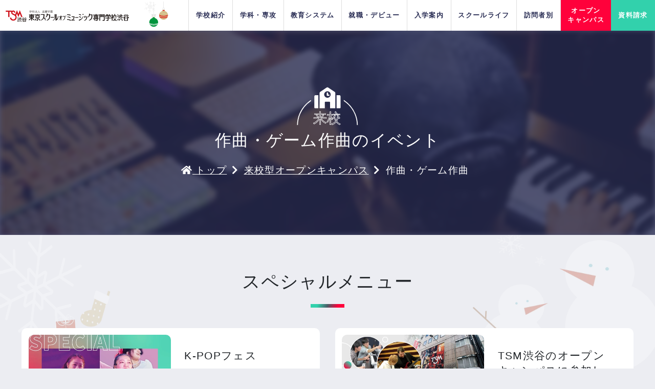

--- FILE ---
content_type: text/html; charset=UTF-8
request_url: https://www.shibuya.ac.jp/opencampus?cat=game&way=visit
body_size: 23443
content:
<!DOCTYPE html>

<html lang="ja">
<head>
	<title>オープンキャンパス | 【公式】渋谷唯一の音楽専門学校｜東京スクールオブミュージック専門学校 渋谷</title>

		<!-- All in One SEO 4.1.5.3 -->
		<meta name="robots" content="max-image-preview:large" />
		<link rel="canonical" href="https://www.shibuya.ac.jp/opencampus" />
		<link rel="next" href="https://www.shibuya.ac.jp/opencampus/page/2?cat=game&#038;way=visit" />
		<meta property="og:locale" content="ja_JP" />
		<meta property="og:site_name" content="【公式】渋谷唯一の音楽専門学校｜東京スクールオブミュージック専門学校 渋谷 | 音楽&amp;エンタメ業界の中心地渋谷にある渋谷唯一の音楽専門学校 TSM渋谷では音楽&amp;エンターテイメント業界にデビュー・就職したい方のために1300社以上の協力企業と圧倒的就職実績であなたをサポート" />
		<meta property="og:type" content="website" />
		<meta property="og:title" content="オープンキャンパス | 【公式】渋谷唯一の音楽専門学校｜東京スクールオブミュージック専門学校 渋谷" />
		<meta property="og:url" content="https://www.shibuya.ac.jp/opencampus" />
		<meta name="twitter:card" content="summary" />
		<meta name="twitter:domain" content="www.shibuya.ac.jp" />
		<meta name="twitter:title" content="オープンキャンパス | 【公式】渋谷唯一の音楽専門学校｜東京スクールオブミュージック専門学校 渋谷" />
		<script type="application/ld+json" class="aioseo-schema">
			{"@context":"https:\/\/schema.org","@graph":[{"@type":"WebSite","@id":"https:\/\/www.shibuya.ac.jp\/#website","url":"https:\/\/www.shibuya.ac.jp\/","name":"\u3010\u516c\u5f0f\u3011\u6e0b\u8c37\u552f\u4e00\u306e\u97f3\u697d\u5c02\u9580\u5b66\u6821\uff5c\u6771\u4eac\u30b9\u30af\u30fc\u30eb\u30aa\u30d6\u30df\u30e5\u30fc\u30b8\u30c3\u30af\u5c02\u9580\u5b66\u6821 \u6e0b\u8c37","description":"\u97f3\u697d&\u30a8\u30f3\u30bf\u30e1\u696d\u754c\u306e\u4e2d\u5fc3\u5730\u6e0b\u8c37\u306b\u3042\u308b\u6e0b\u8c37\u552f\u4e00\u306e\u97f3\u697d\u5c02\u9580\u5b66\u6821 TSM\u6e0b\u8c37\u3067\u306f\u97f3\u697d&\u30a8\u30f3\u30bf\u30fc\u30c6\u30a4\u30e1\u30f3\u30c8\u696d\u754c\u306b\u30c7\u30d3\u30e5\u30fc\u30fb\u5c31\u8077\u3057\u305f\u3044\u65b9\u306e\u305f\u3081\u306b1300\u793e\u4ee5\u4e0a\u306e\u5354\u529b\u4f01\u696d\u3068\u5727\u5012\u7684\u5c31\u8077\u5b9f\u7e3e\u3067\u3042\u306a\u305f\u3092\u30b5\u30dd\u30fc\u30c8","inLanguage":"ja","publisher":{"@id":"https:\/\/www.shibuya.ac.jp\/#organization"}},{"@type":"Organization","@id":"https:\/\/www.shibuya.ac.jp\/#organization","name":"\u3010TSM\u6e0b\u8c37\u516c\u5f0f\u3011\u97f3\u697d\u5c02\u9580\u5b66\u6821\uff5c\u6771\u4eac\u30b9\u30af\u30fc\u30eb\u30aa\u30d6\u30df\u30e5\u30fc\u30b8\u30c3\u30af\u5c02\u9580\u5b66\u6821 \u6e0b\u8c37","url":"https:\/\/www.shibuya.ac.jp\/"},{"@type":"BreadcrumbList","@id":"https:\/\/www.shibuya.ac.jp\/opencampus\/#breadcrumblist","itemListElement":[{"@type":"ListItem","@id":"https:\/\/www.shibuya.ac.jp\/#listItem","position":1,"item":{"@type":"WebPage","@id":"https:\/\/www.shibuya.ac.jp\/","name":"\u30db\u30fc\u30e0","description":"\u97f3\u697d&\u30a8\u30f3\u30bf\u30e1\u696d\u754c\u306e\u4e2d\u5fc3\u5730\u6e0b\u8c37\u306b\u3042\u308b\u6e0b\u8c37\u552f\u4e00\u306e\u97f3\u697d\u5c02\u9580\u5b66\u6821 TSM\u6e0b\u8c37\u3067\u306f\u97f3\u697d&\u30a8\u30f3\u30bf\u30fc\u30c6\u30a4\u30e1\u30f3\u30c8\u696d\u754c\u306b\u30c7\u30d3\u30e5\u30fc\u30fb\u5c31\u8077\u3057\u305f\u3044\u65b9\u306e\u305f\u3081\u306b1300\u793e\u4ee5\u4e0a\u306e\u5354\u529b\u4f01\u696d\u3068\u5727\u5012\u7684\u5c31\u8077\u5b9f\u7e3e\u3067\u3042\u306a\u305f\u3092\u30b5\u30dd\u30fc\u30c8","url":"https:\/\/www.shibuya.ac.jp\/"},"nextItem":"https:\/\/www.shibuya.ac.jp\/opencampus\/#listItem"},{"@type":"ListItem","@id":"https:\/\/www.shibuya.ac.jp\/opencampus\/#listItem","position":2,"item":{"@type":"WebPage","@id":"https:\/\/www.shibuya.ac.jp\/opencampus\/","name":"\u30aa\u30fc\u30d7\u30f3\u30ad\u30e3\u30f3\u30d1\u30b9","url":"https:\/\/www.shibuya.ac.jp\/opencampus\/"},"previousItem":"https:\/\/www.shibuya.ac.jp\/#listItem"}]},{"@type":"CollectionPage","@id":"https:\/\/www.shibuya.ac.jp\/opencampus\/#collectionpage","url":"https:\/\/www.shibuya.ac.jp\/opencampus\/","name":"\u30aa\u30fc\u30d7\u30f3\u30ad\u30e3\u30f3\u30d1\u30b9 | \u3010\u516c\u5f0f\u3011\u6e0b\u8c37\u552f\u4e00\u306e\u97f3\u697d\u5c02\u9580\u5b66\u6821\uff5c\u6771\u4eac\u30b9\u30af\u30fc\u30eb\u30aa\u30d6\u30df\u30e5\u30fc\u30b8\u30c3\u30af\u5c02\u9580\u5b66\u6821 \u6e0b\u8c37","inLanguage":"ja","isPartOf":{"@id":"https:\/\/www.shibuya.ac.jp\/#website"},"breadcrumb":{"@id":"https:\/\/www.shibuya.ac.jp\/opencampus\/#breadcrumblist"}}]}
		</script>
		<!-- All in One SEO -->

<link rel='dns-prefetch' href='//s.w.org' />
<link rel="alternate" type="application/rss+xml" title="【公式】渋谷唯一の音楽専門学校｜東京スクールオブミュージック専門学校 渋谷 &raquo; フィード" href="https://www.shibuya.ac.jp/feed" />
<link rel="alternate" type="application/rss+xml" title="【公式】渋谷唯一の音楽専門学校｜東京スクールオブミュージック専門学校 渋谷 &raquo; コメントフィード" href="https://www.shibuya.ac.jp/comments/feed" />
<link rel="alternate" type="application/rss+xml" title="【公式】渋谷唯一の音楽専門学校｜東京スクールオブミュージック専門学校 渋谷 &raquo; オープンキャンパス フィード" href="https://www.shibuya.ac.jp/opencampus/feed/" />
		<script>
			window._wpemojiSettings = {"baseUrl":"https:\/\/s.w.org\/images\/core\/emoji\/13.0.0\/72x72\/","ext":".png","svgUrl":"https:\/\/s.w.org\/images\/core\/emoji\/13.0.0\/svg\/","svgExt":".svg","source":{"concatemoji":"https:\/\/www.shibuya.ac.jp\/wp-includes\/js\/wp-emoji-release.min.js?ver=5.5.17"}};
			!function(e,a,t){var n,r,o,i=a.createElement("canvas"),p=i.getContext&&i.getContext("2d");function s(e,t){var a=String.fromCharCode;p.clearRect(0,0,i.width,i.height),p.fillText(a.apply(this,e),0,0);e=i.toDataURL();return p.clearRect(0,0,i.width,i.height),p.fillText(a.apply(this,t),0,0),e===i.toDataURL()}function c(e){var t=a.createElement("script");t.src=e,t.defer=t.type="text/javascript",a.getElementsByTagName("head")[0].appendChild(t)}for(o=Array("flag","emoji"),t.supports={everything:!0,everythingExceptFlag:!0},r=0;r<o.length;r++)t.supports[o[r]]=function(e){if(!p||!p.fillText)return!1;switch(p.textBaseline="top",p.font="600 32px Arial",e){case"flag":return s([127987,65039,8205,9895,65039],[127987,65039,8203,9895,65039])?!1:!s([55356,56826,55356,56819],[55356,56826,8203,55356,56819])&&!s([55356,57332,56128,56423,56128,56418,56128,56421,56128,56430,56128,56423,56128,56447],[55356,57332,8203,56128,56423,8203,56128,56418,8203,56128,56421,8203,56128,56430,8203,56128,56423,8203,56128,56447]);case"emoji":return!s([55357,56424,8205,55356,57212],[55357,56424,8203,55356,57212])}return!1}(o[r]),t.supports.everything=t.supports.everything&&t.supports[o[r]],"flag"!==o[r]&&(t.supports.everythingExceptFlag=t.supports.everythingExceptFlag&&t.supports[o[r]]);t.supports.everythingExceptFlag=t.supports.everythingExceptFlag&&!t.supports.flag,t.DOMReady=!1,t.readyCallback=function(){t.DOMReady=!0},t.supports.everything||(n=function(){t.readyCallback()},a.addEventListener?(a.addEventListener("DOMContentLoaded",n,!1),e.addEventListener("load",n,!1)):(e.attachEvent("onload",n),a.attachEvent("onreadystatechange",function(){"complete"===a.readyState&&t.readyCallback()})),(n=t.source||{}).concatemoji?c(n.concatemoji):n.wpemoji&&n.twemoji&&(c(n.twemoji),c(n.wpemoji)))}(window,document,window._wpemojiSettings);
		</script>
		<style>
img.wp-smiley,
img.emoji {
	display: inline !important;
	border: none !important;
	box-shadow: none !important;
	height: 1em !important;
	width: 1em !important;
	margin: 0 .07em !important;
	vertical-align: -0.1em !important;
	background: none !important;
	padding: 0 !important;
}
</style>
	<link rel='stylesheet' id='sb_instagram_styles-css'  href='https://www.shibuya.ac.jp/wp-content/plugins/instagram-feed/css/sbi-styles.min.css?ver=2.6.1' media='all' />
<link rel='stylesheet' id='wp-block-library-css'  href='https://www.shibuya.ac.jp/wp-includes/css/dist/block-library/style.min.css?ver=5.5.17' media='all' />
<link rel='stylesheet' id='wp-pagenavi-css'  href='https://www.shibuya.ac.jp/wp-content/plugins/wp-pagenavi/pagenavi-css.css?ver=2.70' media='all' />
<link rel='stylesheet' id='wordpress-popular-posts-css-css'  href='https://www.shibuya.ac.jp/wp-content/plugins/wordpress-popular-posts/assets/css/wpp.css?ver=5.2.4' media='all' />
<script id='wpp-json' type="application/json">
{"sampling_active":0,"sampling_rate":100,"ajax_url":"https:\/\/www.shibuya.ac.jp\/wp-json\/wordpress-popular-posts\/v1\/popular-posts","ID":0,"token":"23b0576fb3","lang":0,"debug":0}
</script>
<script src='https://www.shibuya.ac.jp/wp-content/plugins/wordpress-popular-posts/assets/js/wpp.min.js?ver=5.2.4' id='wpp-js-js'></script>
<link rel="https://api.w.org/" href="https://www.shibuya.ac.jp/wp-json/" /><link rel="EditURI" type="application/rsd+xml" title="RSD" href="https://www.shibuya.ac.jp/xmlrpc.php?rsd" />
<link rel="wlwmanifest" type="application/wlwmanifest+xml" href="https://www.shibuya.ac.jp/wp-includes/wlwmanifest.xml" /> 
<meta name="generator" content="WordPress 5.5.17" />
	<script>document.documentElement.className = document.documentElement.className.replace( 'no-js', 'js' );</script>
	<style>.recentcomments a{display:inline !important;padding:0 !important;margin:0 !important;}</style>	<meta charset="UTF-8">
	<meta name="viewport" content="width=device-width, initial-scale=1.0">
	<meta name="thumbnail" content="">

		<meta http-equiv="X-UA-Compatible" content="ie=edge">
	<link rel="shortcut icon" href="https://www.shibuya.ac.jp/wp-content/themes/tsm-shibuya/static/assets/images/favicon.ico">
	<!-- <link href="https://fonts.googleapis.com/css2?family=Noto+Sans+JP:wght@300;400;500;700;900&display=swap" rel="stylesheet"> -->
	<link href="https://fonts.googleapis.com/css2?family=Hind:wght@500;700&display=swap" rel="stylesheet">
	<link rel="stylesheet" href="https://www.shibuya.ac.jp/wp-content/themes/tsm-shibuya/static/assets/css/bootstrap.min.css">
	<link rel="stylesheet" href="https://www.shibuya.ac.jp/wp-content/themes/tsm-shibuya/static/assets/css/style.css?v=1764039419">
	<link rel="stylesheet" href="https://www.shibuya.ac.jp/wp-content/themes/tsm-shibuya/static/assets/css/animate.css">
	<link rel="stylesheet" href="https://www.shibuya.ac.jp/wp-content/themes/tsm-shibuya/static/assets/css/perfect-scrollbar.css">
	<link rel="stylesheet" href="https://use.typekit.net/lpv0jgg.css">
	<link rel="alternate" href="/" hreflang="ja">
	<!-- ここにcanonicalタグありました -->
		<link rel="stylesheet" href="https://cdnjs.cloudflare.com/ajax/libs/font-awesome/5.15.3/css/all.min.css">


	<!-- 旧サイトのmoduleを読み込み -->
	
	<!-- お仕事辞典用CSS読み込み -->
	
		<!-- PC・タブレットデバイス Google Tag Manager 20201224 -->
	<script>(function(w,d,s,l,i){w[l]=w[l]||[];w[l].push({'gtm.start':
		new Date().getTime(),event:'gtm.js'});var f=d.getElementsByTagName(s)[0],
		j=d.createElement(s),dl=l!='dataLayer'?'&l='+l:'';j.async=true;j.src=
		'//www.googletagmanager.com/gtm.js?id='+i+dl;f.parentNode.insertBefore(j,f);
		})(window,document,'script','dataLayer','GTM-MKNRVC');</script>
	<!-- End PC・タブレットデバイス Google Tag Manager 20201224 -->

	<!--  トラッキングタグ追加 20221502 -->
	<script src="https://webform-js.jikeigroup.net/KoikeciaScript/js/web/v1/koikecia.js"></script>
	<!--  End トラッキングタグ追加 20221502 -->

</head>
<body class="dev_pc">
	<!-- PC・タブレットデバイス Google Tag Manager (noscript) 20201224 -->
	<noscript><iframe src="//www.googletagmanager.com/ns.html?id=GTM-MKNRVC"
			height="0" width="0" style="display:none;visibility:hidden"></iframe></noscript>
	<!-- End PC・タブレットデバイス Google Tag Manager (noscript) 20201224 -->
<div id="wrap">


<header class="header">

	<!-- .head-top -->
	<div class="header-inner oc-header-inner d-flex justify-content-between position-relative z-index-2">
		<div class="header-logo" itemscope itemtype="http://schema.org/Organization">
							<a itemprop="url" href="/"><img class="width-per-100 h-100" width="250" height="24" itemprop="logo" src="https://www.shibuya.ac.jp/wp-content/themes/tsm-shibuya/static/assets/images/common/logo-20210430.svg" /></a>
					</div>
				<nav class="megaNavi-wrap">
    <ul class="megaNavi row-adjust">

                <!-- <li class="megaNavi-item justify-content-end" style="border-left: 0px;">
            <span class="megaNavi-item-link h-100">
                    <img src="https://www.shibuya.ac.jp/wp-content/themes/tsm-shibuya/static/assets/images/common/gnav-xmas-icon.svg" class="h-100">
        </span>
        </li> -->
        <li class="megaNavi-item pr-2" style="border-left: 0px;">
            <span class="megaNavi-item-link">
                                    <span class="width-per-100 border-radius-90 mb-px-10 pt-px-20 pb-px-20">
                <img src="https://www.shibuya.ac.jp/wp-content/themes/tsm-shibuya/static/assets/images/common/gnav-xmas-icon.svg" class="">
            </span>
                                </span>
        </li>

        <li class="megaNavi-item">
                        <a class="megaNavi-item-link" href="https://www.shibuya.ac.jp/school.html">学校紹介</a>
            <div class="megaNavi-child">
                <div class="megaNavi-child-ttlarea">
                    <div class="megaNavi-child-ttlinner">
                        <div class="ttl-3 color-black font-weight-bold">学校紹介</div>
                        <a href="https://www.shibuya.ac.jp/school.html" class="btn align-items-center btn-txt font-12 d-inline-flex link-area-target" data-color="black">
                            一覧を見る<span class="btn-icon font-10"><i class="fas fa-angle-right"></i></span>
                        </a>
                    </div>
                </div>
                <div class="megaNavi-child-mainarea">
                    <div class="row row-adjust">

<div class="col-6 col-lg-4 child-main-item link-area">
    <div class="child-main-item-thumb" style="background-image:url(https://www.shibuya.ac.jp/wp-content/uploads/2021/04/グループ-1.jpg);"></div>
    <div class="lh-12 text-left">
        <a class="link-area-target" href="https://www.shibuya.ac.jp/school/concept.html" >私たちの目指す人材育成</a>
    </div>
</div>


<div class="col-6 col-lg-4 child-main-item link-area">
    <div class="child-main-item-thumb" style="background-image:url(https://www.shibuya.ac.jp/wp-content/uploads/2020/12/equipment.jpg);"></div>
    <div class="lh-12 text-left">
        <a class="link-area-target" href="https://www.shibuya.ac.jp/school/equipment.html" >施設紹介</a>
    </div>
</div>


<div class="col-6 col-lg-4 child-main-item link-area">
    <div class="child-main-item-thumb" style="background-image:url(https://www.shibuya.ac.jp/wp-content/uploads/2020/12/access-2.jpg);"></div>
    <div class="lh-12 text-left">
        <a class="link-area-target" href="https://www.shibuya.ac.jp/school/access.html" >所在地&地図</a>
    </div>
</div>


<div class="col-6 col-lg-4 child-main-item link-area">
    <div class="child-main-item-thumb" style="background-image:url(https://www.shibuya.ac.jp/wp-content/uploads/2021/05/授業2-1200x900.jpg);"></div>
    <div class="lh-12 text-left">
        <a class="link-area-target" href="https://www.shibuya.ac.jp/school/promise.html" >TSM渋谷がお約束する4つの安心</a>
    </div>
</div>


<div class="col-6 col-lg-4 child-main-item link-area">
    <div class="child-main-item-thumb" style="background-image:url(https://www.shibuya.ac.jp/wp-content/uploads/2021/05/difference-2.jpg);"></div>
    <div class="lh-12 text-left">
        <a class="link-area-target" href="https://www.shibuya.ac.jp/school/difference.html" >専門学校と大学の違い</a>
    </div>
</div>


<div class="col-6 col-lg-4 child-main-item link-area">
    <div class="child-main-item-thumb" style="background-image:url(https://www.shibuya.ac.jp/wp-content/uploads/2024/02/koutoukatei.jpg);"></div>
    <div class="lh-12 text-left">
        <a class="link-area-target" href="https://www.shibuya.ac.jp/school/koutoukatei.html" target="_blank">高等課程について</a>
    </div>
</div>

</div>                    <ul class="row row-adjust">

<li class="col-12 col-lg-4 child-list-item">
    <a href="https://www.shibuya.ac.jp/school/faq.html" >
        よくある質問            </a>
</li>


<li class="col-12 col-lg-4 child-list-item">
    <a href="https://www.shibuya.ac.jp/school/social.html" >
        ソーシャルメディアツール            </a>
</li>


<li class="col-12 col-lg-4 child-list-item">
    <a href="https://www.shibuya.ac.jp/school/public_info.html" >
        情報公開            </a>
</li>


<li class="col-12 col-lg-4 child-list-item">
    <a href="https://www.shibuya.ac.jp/school/recruit.html" >
        スタッフ募集            </a>
</li>


<li class="col-12 col-lg-4 child-list-item">
    <a href="https://www.shibuya.ac.jp/school/link.html" >
        リンク集            </a>
</li>

</ul>                </div>
                <div class="megaNavi-child-subarea">
                    <div class="menu-cv-oc" style="">
<!-- 通常盤 -->
<!-- <div class="menu-cv-oc"> -->
    <div class="menu-cv-oc-ttl">PICK UP EVENT</div>
    <div class="menu-cv-oc-slider">
        <div class="swiper-wrapper">
         					<div class="swiper-slide">
					<a href="https://www.shibuya.ac.jp/opencampus/k-pop-fes">
						<div>
							<img src="https://www.shibuya.ac.jp/wp-content/uploads/2025/11/K-POPフェス-1-300x241.jpg" alt="K-POPフェス" class="w-100 h-auto" width="160" height="128" loading="lazy">
                            <p class="font-10 color-white lh-12 mt-2">K-POPフェス</p>
						</div>
					</a>
				</div>
							<div class="swiper-slide">
					<a href="https://www.shibuya.ac.jp/opencampus/kim-yong-min">
						<div>
							<img src="https://www.shibuya.ac.jp/wp-content/uploads/2025/11/キム・ヨンミン氏によるK-POPヴォーカルレッスン-1-300x241.jpg" alt="キム・ヨンミン氏によるK-POPヴォーカルレッスン" class="w-100 h-auto" width="160" height="128" loading="lazy">
                            <p class="font-10 color-white lh-12 mt-2">キム・ヨンミン氏によるK-POPヴォーカルレッスン</p>
						</div>
					</a>
				</div>
							<div class="swiper-slide">
					<a href="https://www.shibuya.ac.jp/opencampus/opencampus-for-concert-staff">
						<div>
							<img src="https://www.shibuya.ac.jp/wp-content/uploads/2025/08/コンサートスタッフのオープンキャンパスに参加をしてみよう！-6-300x241.jpg" alt="コンサートスタッフのオープンキャンパスに参加をしてみよう！" class="w-100 h-auto" width="160" height="128" loading="lazy">
                            <p class="font-10 color-white lh-12 mt-2">コンサートスタッフのオープンキャンパスに参加をしてみよう！</p>
						</div>
					</a>
				</div>
							<div class="swiper-slide">
					<a href="https://www.shibuya.ac.jp/opencampus/tsm-shibuya-opencampus">
						<div>
							<img src="https://www.shibuya.ac.jp/wp-content/uploads/2023/04/TSM渋谷-はじめてのオープンキャンパスに参加してみよう♪_初めて来校の方にオススメ！-300x241.jpg" alt="TSM渋谷のオープンキャンパスに参加してみよう！" class="w-100 h-auto" width="160" height="128" loading="lazy">
                            <p class="font-10 color-white lh-12 mt-2">TSM渋谷のオープンキャンパスに参加してみよう！</p>
						</div>
					</a>
				</div>
							<div class="swiper-slide">
					<a href="https://www.shibuya.ac.jp/opencampus/brief-open-campus-event">
						<div>
							<img src="https://www.shibuya.ac.jp/wp-content/uploads/2023/11/ちょこっとオープンキャンパス_02-300x241.jpg" alt="ちょこっとオープンキャンパス" class="w-100 h-auto" width="160" height="128" loading="lazy">
                            <p class="font-10 color-white lh-12 mt-2">ちょこっとオープンキャンパス</p>
						</div>
					</a>
				</div>
							<div class="swiper-slide">
					<a href="https://www.shibuya.ac.jp/opencampus/horipro">
						<div>
							<img src="https://www.shibuya.ac.jp/wp-content/uploads/2026/01/株式会社ホリプロ　現役俳優マネージャーから学ぶ芸能マネジメント講座-300x241.jpg" alt="株式会社ホリプロ　現役俳優マネージャーから学ぶ芸能マネジメント講座" class="w-100 h-auto" width="160" height="128" loading="lazy">
                            <p class="font-10 color-white lh-12 mt-2">株式会社ホリプロ　現役俳優マネージャーから学ぶ芸能マネジメント講座</p>
						</div>
					</a>
				</div>
							<div class="swiper-slide">
					<a href="https://www.shibuya.ac.jp/opencampus/job-fest">
						<div>
							<img src="https://www.shibuya.ac.jp/wp-content/uploads/2024/12/ジョブぴたフェス！-2-300x241.jpg" alt="ジョブぴたフェス！" class="w-100 h-auto" width="160" height="128" loading="lazy">
                            <p class="font-10 color-white lh-12 mt-2">ジョブぴたフェス！</p>
						</div>
					</a>
				</div>
							<div class="swiper-slide">
					<a href="https://www.shibuya.ac.jp/opencampus/double-lesson-with-lunch">
						<div>
							<img src="https://www.shibuya.ac.jp/wp-content/uploads/2026/01/ランチ付きダブルレッスン！-2-300x241.jpg" alt="ランチ付きダブルレッスン！" class="w-100 h-auto" width="160" height="128" loading="lazy">
                            <p class="font-10 color-white lh-12 mt-2">ランチ付きダブルレッスン！</p>
						</div>
					</a>
				</div>
							<div class="swiper-slide">
					<a href="https://www.shibuya.ac.jp/opencampus/1day-challenge">
						<div>
							<img src="https://www.shibuya.ac.jp/wp-content/uploads/2024/04/1DAY-CHALLENGE-1-300x241.jpg" alt="1DAY CHALLENGE！！" class="w-100 h-auto" width="160" height="128" loading="lazy">
                            <p class="font-10 color-white lh-12 mt-2">1DAY CHALLENGE！！</p>
						</div>
					</a>
				</div>
							<div class="swiper-slide">
					<a href="https://www.shibuya.ac.jp/opencampus/triple-jazz">
						<div>
							<img src="https://www.shibuya.ac.jp/wp-content/uploads/2025/06/トリプルジャンルレッスン！！-min-300x241.jpg" alt="トリプルジャンルレッスン！！" class="w-100 h-auto" width="160" height="128" loading="lazy">
                            <p class="font-10 color-white lh-12 mt-2">トリプルジャンルレッスン！！</p>
						</div>
					</a>
				</div>
			            <!-- <div class="swiper-slide">
                <a href="https://www.shibuya.ac.jp/opencampus/special-interview-for-national-admissions">
                    <img src="https://www.shibuya.ac.jp/wp-content/uploads/2021/02/ao-mensetsu.jpg" class="w-100 h-100" width="160" height="128" loading="lazy" alt="AO入試特別面接会">
                </a>
            </div> -->
        </div>
        <div class="menu-swiper-button-next"></div>
        <div class="menu-swiper-button-prev"></div>
        <span class="swiper-notification" aria-live="assertive" aria-atomic="true"></span>
    </div>
    <div class="menu-cv-oc-link">
        <a href="https://www.shibuya.ac.jp/event.html" class="menu-btn">
            イベント一覧を見る
            <span class="btn-icon"><i class="fas fa-angle-right"></i></span>
        </a>
    </div>
</div>
<div class="menu-cv-line p-px-0 menu-btn d-none d-lg-block" data-color="white">
    <a href="https://lin.ee/IZr5GIb" target="_blank"><img src="https://www.shibuya.ac.jp/wp-content/themes/tsm-shibuya/static/assets/images/common/menu_cv_line_pc_2027.png" alt="LINEで資料請求" class="w-100"></a>
    <span class="btn-icon"><i class="fas fa-angle-right"></i></span>
</div>
<div class="menu-cv-line p-px-0 menu-btn d-lg-none" data-color="white">
    <a href="https://lin.ee/IZr5GIb" target="_blank"><img src="https://www.shibuya.ac.jp/wp-content/themes/tsm-shibuya/static/assets/images/common/menu_cv_line_2027.png" alt="LINEで資料請求" class="w-100"></a>
    <span class="btn-icon"><i class="fas fa-angle-right"></i></span>
</div>

<div class="footer-snsLinks d-none d-lg-flex flex-wrap justify-content-center w-100 mt-px-10 bgColor-black border-radius-10 py-3 d-none">
		<div class="px-2 px-lg-1">
			<a class="d-flex justify-content-center align-items-center bgColor-white width-45 height-45 width-lg-40 height-lg-40" href="https://lin.ee/IZr5GIb" target="_blank">
				<div class="footer-snsLinks-line width-25 width-lg-20">
					<img src="https://www.shibuya.ac.jp/wp-content/themes/tsm-shibuya/static/assets/images/common/sns/line-logo.png" alt="LINE">
				</div>
			</a>
		</div>
		<div class="px-2 px-lg-1">
			<a class="d-flex justify-content-center align-items-center bgColor-white width-45 height-45 width-lg-40 height-lg-40" href="https://www.tiktok.com/@tsm_shibuya_music" target="_blank">
				<div class="footer-snsLinks-line width-25 width-lg-20">
					<img src="https://www.shibuya.ac.jp/wp-content/themes/tsm-shibuya/static/assets/images/common/sns/tiktok-logo.png" alt="TikTok">
				</div>
			</a>
		</div>
		<div class="px-2 px-lg-1">
			<a class="d-flex justify-content-center align-items-center bgColor-white width-45 height-45 width-lg-40 height-lg-40" href="https://www.instagram.com/tsmshibuya/" target="_blank">
				<div class="footer-snsLinks-instagram width-25 width-lg-20">
					<img src="https://www.shibuya.ac.jp/wp-content/themes/tsm-shibuya/static/assets/images/common/sns/instagram-logo.png" alt="Instagram">
				</div>
			</a>
		</div>
		<div class="px-2 px-lg-1">
			<a class="d-flex justify-content-center align-items-center bgColor-white width-45 height-45 width-lg-40 height-lg-40" href="https://twitter.com/tsmshibuya" target="_blank">
				<div class="footer-snsLinks-twitter width-25 width-lg-20">
					<img src="https://www.shibuya.ac.jp/wp-content/themes/tsm-shibuya/static/assets/images/common/sns/x-twitter-logo.png" alt="Twitter">
				</div>
			</a>
		</div>
		<div class="px-2 px-lg-1">
			<a class="d-flex justify-content-center align-items-center bgColor-white width-45 height-45 width-lg-40 height-lg-40" href="https://www.youtube.com/channel/UCQhFGOsuC7JENQ22t_HjM2g" target="_blank">
				<div class="footer-snsLinks-youtube width-25 width-lg-20">
					<img src="https://www.shibuya.ac.jp/wp-content/themes/tsm-shibuya/static/assets/images/common/sns/youtube-logo.png" alt="YouTube">
				</div>
			</a>
		</div>
	</div>                </div>
            </div>
            <!-- Mega Menu End -->
        </li>



        <li class="megaNavi-item">
                        <a class="megaNavi-item-link" href="https://www.shibuya.ac.jp/dream2024.html"><span>学科・専攻</span></a>
            <div class="megaNavi-child">
                <div class="megaNavi-child-ttlarea">
                    <div class="megaNavi-child-ttlinner">
                        <div class="ttl-3 color-black font-weight-bold">学科・専攻</div>
                        <a href="https://www.shibuya.ac.jp/dream2024.html" class="btn align-items-center btn-txt font-12 d-inline-flex link-area-target" data-color="black">
                            一覧を見る<span class="btn-icon font-10"><i class="fas fa-angle-right"></i></span>
                        </a>
                    </div>
                </div>
                <div class="megaNavi-child-mainarea position-relarive z-index-3">
                    <div class="row row-adjust">
                        
                                                        <div class="col-6">
                                <div class="row row-adjust child-btns">
                                                                    <div class="col-12">
                                        <div class="child-btns-item child-btns-item-parent">
                                            <div class="card card-horizen mb-px-0 artist-musician" data-color="artist-musician">
                                                <div class="width-per-30 child-btns-item-thumb" style="background-image:url(https://www.shibuya.ac.jp/wp-content/uploads/2023/04/fv-img-artist-2024.jpg);"></div>
                                                <div class="card-body card-row flex-1 p-px-10 pr-px-20 justify-content-center">
                                                    <div class="mr-minus-px-20">
                                                        <a href="/dream2024/artist.html" class="btn btn-list m-0 pl-0 border-0 link-area-target" data-color="artist-musician">
                                                            <div class="font-12 color-artist-musician">アーティスト&クリエーター・ミュージシャン</div>
                                                                                                                            <span class="btn-icon"></span>
                                                                                                                    </a>
                                                    </div>
                                                </div>
                                            </div>
                                                                                            <div class="child-btns-item-child" style="display: none; width:200%; min-width: 700px;">
                                                    <ul class="d-flex flex-wrap">
                                                                                                            <li class="width-per-50 pr-px-10">
                                                            <a class="d-flex pl-px-0 pt-px-5 pb-px-5 pr-px-20 artist-musician" href="/dream2024/artist.html">
                                                                <div class="mr-px-10 width-70 border-radius-5 overflow-hidden"><img src="https://www.shibuya.ac.jp/wp-content/uploads/2023/04/fv-img-artist-2024.jpg" class="w-100 h-100" width="93" height="62" loading="lazy" alt="サムネイル"></div>
                                                                <span class="flex-1">アーティスト&クリエーター・ミュージシャン分野TOP</span>
                                                                                                                            </a>
                                                        </li>
                                                                                                            <li class="width-per-50 pr-px-10">
                                                            <a class="d-flex pl-px-0 pt-px-5 pb-px-5 pr-px-20 artist-musician" href="/dream2024/artist/multi-artist.html">
                                                                <div class="mr-px-10 width-70 border-radius-5 overflow-hidden"><img src="https://www.shibuya.ac.jp/wp-content/uploads/2025/12/thumb-multi-artist-2027.jpg" class="w-100 h-100" width="93" height="62" loading="lazy" alt="サムネイル"></div>
                                                                <span class="flex-1">スーパーマルチアーティスト本科専攻</span>
                                                                                                                                    <div class="d-inline-block box bgColor-artist-musician-opacity-8 font-12 py-1 px-2 mt-px-5 mb-px-5 color-white">4年制</div>
                                                                                                                            </a>
                                                        </li>
                                                                                                            <li class="width-per-50 pr-px-10">
                                                            <a class="d-flex pl-px-0 pt-px-5 pb-px-5 pr-px-20 artist-musician" href="/dream2024/artist/pro-musician.html">
                                                                <div class="mr-px-10 width-70 border-radius-5 overflow-hidden"><img src="https://www.shibuya.ac.jp/wp-content/uploads/2025/12/thumb-pro-musician-2027-1.jpg" class="w-100 h-100" width="93" height="62" loading="lazy" alt="サムネイル"></div>
                                                                <span class="flex-1">プロミュージシャン本科専攻</span>
                                                                                                                                    <div class="d-inline-block box bgColor-artist-musician-opacity-8 font-12 py-1 px-2 mt-px-5 mb-px-5 color-white">4年制</div>
                                                                                                                            </a>
                                                        </li>
                                                                                                            <li class="width-per-50 pr-px-10">
                                                            <a class="d-flex pl-px-0 pt-px-5 pb-px-5 pr-px-20 artist-musician" href="/dream2024/artist/net-artist.html">
                                                                <div class="mr-px-10 width-70 border-radius-5 overflow-hidden"><img src="https://www.shibuya.ac.jp/wp-content/uploads/2025/12/thumb-net-artist-2027-1.jpg" class="w-100 h-100" width="93" height="62" loading="lazy" alt="サムネイル"></div>
                                                                <span class="flex-1">ネットアーティスト&クリエーター本科専攻</span>
                                                                                                                                    <div class="d-inline-block box bgColor-artist-musician-opacity-8 font-12 py-1 px-2 mt-px-5 mb-px-5 color-white">4年制</div>
                                                                                                                            </a>
                                                        </li>
                                                                                                            <li class="width-per-50 pr-px-10">
                                                            <a class="d-flex pl-px-0 pt-px-5 pb-px-5 pr-px-20 artist-musician" href="/dream2024/artist.html?id=anchor-top">
                                                                <div class="mr-px-10 width-70 border-radius-5 overflow-hidden"><img src="https://www.shibuya.ac.jp/wp-content/uploads/2024/12/thumb-chris-pro-musician-2026.jpg" class="w-100 h-100" width="93" height="62" loading="lazy" alt="サムネイル"></div>
                                                                <span class="flex-1">クリスジャーガンセンのプロミュージシャン本科専攻</span>
                                                                                                                                    <div class="d-inline-block box bgColor-artist-musician-opacity-8 font-12 py-1 px-2 mt-px-5 mb-px-5 color-white">4年制</div>
                                                                                                                            </a>
                                                        </li>
                                                                                                            <li class="width-per-50 pr-px-10">
                                                            <a class="d-flex pl-px-0 pt-px-5 pb-px-5 pr-px-20 artist-musician" href="/dream2024/artist.html">
                                                                <div class="mr-px-10 width-70 border-radius-5 overflow-hidden"><img src="https://www.shibuya.ac.jp/wp-content/uploads/2025/12/thumb-rap-hiphop-2027-1.jpg" class="w-100 h-100" width="93" height="62" loading="lazy" alt="サムネイル"></div>
                                                                <span class="flex-1">ラップ&HIP HOPアーティスト本科専攻</span>
                                                                                                                                    <div class="d-inline-block box bgColor-artist-musician-opacity-8 font-12 py-1 px-2 mt-px-5 mb-px-5 color-white">4年制</div>
                                                                                                                            </a>
                                                        </li>
                                                                                                            <li class="width-per-50 pr-px-10">
                                                            <a class="d-flex pl-px-0 pt-px-5 pb-px-5 pr-px-20 artist-musician" href="/dream2024/artist/artist-producer.html">
                                                                <div class="mr-px-10 width-70 border-radius-5 overflow-hidden"><img src="https://www.shibuya.ac.jp/wp-content/uploads/2025/12/thumb-artist-producer-2027.jpg" class="w-100 h-100" width="93" height="62" loading="lazy" alt="サムネイル"></div>
                                                                <span class="flex-1">アーティスト＆プロデューサー専攻</span>
                                                                                                                                    <div class="d-inline-block box bgColor-artist-musician-opacity-8 font-12 py-1 px-2 mt-px-5 mb-px-5 color-white">3年制</div>
                                                                                                                            </a>
                                                        </li>
                                                                                                        </ul>
                                                </div>
                                                                                    </div>
                                    </div>
                                                                    <div class="col-12">
                                        <div class="child-btns-item child-btns-item-parent">
                                            <div class="card card-horizen mb-px-0 vocal" data-color="vocal">
                                                <div class="width-per-30 child-btns-item-thumb" style="background-image:url(https://www.shibuya.ac.jp/wp-content/uploads/2024/04/fv-img-vocal-singer-songwriter-2025-min.jpg);"></div>
                                                <div class="card-body card-row flex-1 p-px-10 pr-px-20 justify-content-center">
                                                    <div class="mr-minus-px-20">
                                                        <a href="/dream2024/vocal-singer-songwriter.html" class="btn btn-list m-0 pl-0 border-0 link-area-target" data-color="vocal">
                                                            <div class="font-12 color-vocal">ヴォーカル</div>
                                                                                                                            <span class="btn-icon"></span>
                                                                                                                    </a>
                                                    </div>
                                                </div>
                                            </div>
                                                                                            <div class="child-btns-item-child" style="display: none; width:200%; min-width: 700px;">
                                                    <ul class="d-flex flex-wrap">
                                                                                                            <li class="width-per-50 pr-px-10">
                                                            <a class="d-flex pl-px-0 pt-px-5 pb-px-5 pr-px-20 vocal" href="/dream2024/vocal-singer-songwriter.html">
                                                                <div class="mr-px-10 width-70 border-radius-5 overflow-hidden"><img src="https://www.shibuya.ac.jp/wp-content/uploads/2024/04/fv-img-vocal-singer-songwriter-2025-min.jpg" class="w-100 h-100" width="93" height="62" loading="lazy" alt="サムネイル"></div>
                                                                <span class="flex-1">ヴォーカル分野TOP</span>
                                                                                                                            </a>
                                                        </li>
                                                                                                            <li class="width-per-50 pr-px-10">
                                                            <a class="d-flex pl-px-0 pt-px-5 pb-px-5 pr-px-20 vocal" href="/dream2024/vocal-singer-songwriter/vocal-main.html">
                                                                <div class="mr-px-10 width-70 border-radius-5 overflow-hidden"><img src="https://www.shibuya.ac.jp/wp-content/uploads/2025/12/thumb-vocal-main-2027-1.jpg" class="w-100 h-100" width="93" height="62" loading="lazy" alt="サムネイル"></div>
                                                                <span class="flex-1">ヴォーカル本科専攻</span>
                                                                                                                                    <div class="d-inline-block box bgColor-vocal-opacity-8 font-12 py-1 px-2 mt-px-5 mb-px-5 color-white">4年制</div>
                                                                                                                            </a>
                                                        </li>
                                                                                                            <li class="width-per-50 pr-px-10">
                                                            <a class="d-flex pl-px-0 pt-px-5 pb-px-5 pr-px-20 vocal" href="/dream2024/vocal-singer-songwriter.html#anchor-3">
                                                                <div class="mr-px-10 width-70 border-radius-5 overflow-hidden"><img src="https://www.shibuya.ac.jp/wp-content/uploads/2025/12/thumb-vocal-airtist-2027-1.jpg" class="w-100 h-100" width="93" height="62" loading="lazy" alt="サムネイル"></div>
                                                                <span class="flex-1">ヴォーカルアーティスト専攻</span>
                                                                                                                                    <div class="d-inline-block box bgColor-vocal-opacity-8 font-12 py-1 px-2 mt-px-5 mb-px-5 color-white">3年制</div>
                                                                                                                            </a>
                                                        </li>
                                                                                                            <li class="width-per-50 pr-px-10">
                                                            <a class="d-flex pl-px-0 pt-px-5 pb-px-5 pr-px-20 vocal" href="/dream2024/vocal-singer-songwriter.html#anchor-1">
                                                                <div class="mr-px-10 width-70 border-radius-5 overflow-hidden"><img src="https://www.shibuya.ac.jp/wp-content/uploads/2025/12/thumb-singer-songwriter-2027.jpg" class="w-100 h-100" width="93" height="62" loading="lazy" alt="サムネイル"></div>
                                                                <span class="flex-1">シンガーソングライター専攻</span>
                                                                                                                                    <div class="d-inline-block box bgColor-vocal-opacity-8 font-12 py-1 px-2 mt-px-5 mb-px-5 color-white">3年制</div>
                                                                                                                            </a>
                                                        </li>
                                                                                                            <li class="width-per-50 pr-px-10">
                                                            <a class="d-flex pl-px-0 pt-px-5 pb-px-5 pr-px-20 vocal" href="/dream2024/vocal-singer-songwriter.html#anchor-2">
                                                                <div class="mr-px-10 width-70 border-radius-5 overflow-hidden"><img src="https://www.shibuya.ac.jp/wp-content/uploads/2024/03/net-singer-min-1.jpg" class="w-100 h-100" width="93" height="62" loading="lazy" alt="サムネイル"></div>
                                                                <span class="flex-1">ネットシンガー専攻</span>
                                                                                                                                    <div class="d-inline-block box bgColor-vocal-opacity-8 font-12 py-1 px-2 mt-px-5 mb-px-5 color-white">3年制</div>
                                                                                                                            </a>
                                                        </li>
                                                                                                        </ul>
                                                </div>
                                                                                    </div>
                                    </div>
                                                                    <div class="col-12">
                                        <div class="child-btns-item child-btns-item-parent">
                                            <div class="card card-horizen mb-px-0 artist-technology" data-color="artist-technology">
                                                <div class="width-per-30 child-btns-item-thumb" style="background-image:url(https://www.shibuya.ac.jp/wp-content/uploads/2023/04/fv-img-sound-creator-2024.jpg);"></div>
                                                <div class="card-body card-row flex-1 p-px-10 pr-px-20 justify-content-center">
                                                    <div class="mr-minus-px-20">
                                                        <a href="/dream2024/sound-creator.html" class="btn btn-list m-0 pl-0 border-0 link-area-target" data-color="artist-technology">
                                                            <div class="font-12 color-artist-technology">作曲&サウンドクリエーター</div>
                                                                                                                            <span class="btn-icon"></span>
                                                                                                                    </a>
                                                    </div>
                                                </div>
                                            </div>
                                                                                            <div class="child-btns-item-child" style="display: none; width:200%; min-width: 700px;">
                                                    <ul class="d-flex flex-wrap">
                                                                                                            <li class="width-per-50 pr-px-10">
                                                            <a class="d-flex pl-px-0 pt-px-5 pb-px-5 pr-px-20 artist-technology" href="/dream2024/sound-creator.html">
                                                                <div class="mr-px-10 width-70 border-radius-5 overflow-hidden"><img src="https://www.shibuya.ac.jp/wp-content/uploads/2023/04/fv-img-sound-creator-2024.jpg" class="w-100 h-100" width="93" height="62" loading="lazy" alt="サムネイル"></div>
                                                                <span class="flex-1">作曲&サウンドクリエーター分野TOP</span>
                                                                                                                            </a>
                                                        </li>
                                                                                                            <li class="width-per-50 pr-px-10">
                                                            <a class="d-flex pl-px-0 pt-px-5 pb-px-5 pr-px-20 artist-technology" href="/dream2024/sound-creator/sound-creator-main.html">
                                                                <div class="mr-px-10 width-70 border-radius-5 overflow-hidden"><img src="https://www.shibuya.ac.jp/wp-content/uploads/2025/12/thumb-ai-composition-2027-1.jpg" class="w-100 h-100" width="93" height="62" loading="lazy" alt="サムネイル"></div>
                                                                <span class="flex-1">AI作詞・作曲本科専攻</span>
                                                                                                                                    <div class="d-inline-block box bgColor-artist-technology-opacity-8 font-12 py-1 px-2 mt-px-5 mb-px-5 color-white">4年制</div>
                                                                                                                            </a>
                                                        </li>
                                                                                                            <li class="width-per-50 pr-px-10">
                                                            <a class="d-flex pl-px-0 pt-px-5 pb-px-5 pr-px-20 artist-technology" href="/dream2024/sound-creator/composition-arranger.html">
                                                                <div class="mr-px-10 width-70 border-radius-5 overflow-hidden"><img src="https://www.shibuya.ac.jp/wp-content/uploads/2024/12/thumb-composition-arranger-2026.jpg" class="w-100 h-100" width="93" height="62" loading="lazy" alt="サムネイル"></div>
                                                                <span class="flex-1">作曲&アレンジャー専攻</span>
                                                                                                                                    <div class="d-inline-block box bgColor-artist-technology-opacity-8 font-12 py-1 px-2 mt-px-5 mb-px-5 color-white">3年制</div>
                                                                                                                            </a>
                                                        </li>
                                                                                                            <li class="width-per-50 pr-px-10">
                                                            <a class="d-flex pl-px-0 pt-px-5 pb-px-5 pr-px-20 artist-technology" href="/dream2024/sound-creator/dj-trackmaker.html">
                                                                <div class="mr-px-10 width-70 border-radius-5 overflow-hidden"><img src="https://www.shibuya.ac.jp/wp-content/uploads/2025/12/thumb-dj-trackmaker-2027.jpg" class="w-100 h-100" width="93" height="62" loading="lazy" alt="サムネイル"></div>
                                                                <span class="flex-1">DJ&トラックメーカー専攻</span>
                                                                                                                                    <div class="d-inline-block box bgColor-artist-technology-opacity-8 font-12 py-1 px-2 mt-px-5 mb-px-5 color-white">3年制</div>
                                                                                                                            </a>
                                                        </li>
                                                                                                            <li class="width-per-50 pr-px-10">
                                                            <a class="d-flex pl-px-0 pt-px-5 pb-px-5 pr-px-20 artist-technology" href="/dream2024/sound-creator/recording-engineer.html">
                                                                <div class="mr-px-10 width-70 border-radius-5 overflow-hidden"><img src="https://www.shibuya.ac.jp/wp-content/uploads/2024/12/thumb-recording-engineer-2026.jpg" class="w-100 h-100" width="93" height="62" loading="lazy" alt="サムネイル"></div>
                                                                <span class="flex-1">レコーディング&MAエンジニア専攻</span>
                                                                                                                                    <div class="d-inline-block box bgColor-artist-technology-opacity-8 font-12 py-1 px-2 mt-px-5 mb-px-5 color-white">3年制</div>
                                                                                                                            </a>
                                                        </li>
                                                                                                        </ul>
                                                </div>
                                                                                    </div>
                                    </div>
                                                                    <div class="col-12">
                                        <div class="child-btns-item child-btns-item-parent">
                                            <div class="card card-horizen mb-px-0 concert" data-color="concert">
                                                <div class="width-per-30 child-btns-item-thumb" style="background-image:url(https://www.shibuya.ac.jp/wp-content/uploads/2023/04/fv-img-live-concert-2024.jpg);"></div>
                                                <div class="card-body card-row flex-1 p-px-10 pr-px-20 justify-content-center">
                                                    <div class="mr-minus-px-20">
                                                        <a href="/dream2024/concert.html" class="btn btn-list m-0 pl-0 border-0 link-area-target" data-color="concert">
                                                            <div class="font-12 color-concert">ライブ&コンサートスタッフ</div>
                                                                                                                            <span class="btn-icon"></span>
                                                                                                                    </a>
                                                    </div>
                                                </div>
                                            </div>
                                                                                            <div class="child-btns-item-child" style="display: none; width:200%; min-width: 700px;">
                                                    <ul class="d-flex flex-wrap">
                                                                                                            <li class="width-per-50 pr-px-10">
                                                            <a class="d-flex pl-px-0 pt-px-5 pb-px-5 pr-px-20 concert" href="/dream2024/concert.html">
                                                                <div class="mr-px-10 width-70 border-radius-5 overflow-hidden"><img src="https://www.shibuya.ac.jp/wp-content/uploads/2023/04/fv-img-live-concert-2024.jpg" class="w-100 h-100" width="93" height="62" loading="lazy" alt="サムネイル"></div>
                                                                <span class="flex-1">ライブ&コンサートスタッフ分野TOP</span>
                                                                                                                            </a>
                                                        </li>
                                                                                                            <li class="width-per-50 pr-px-10">
                                                            <a class="d-flex pl-px-0 pt-px-5 pb-px-5 pr-px-20 concert" href="/dream2024/concert.html">
                                                                <div class="mr-px-10 width-70 border-radius-5 overflow-hidden"><img src="https://www.shibuya.ac.jp/wp-content/uploads/2025/12/thumb-concert-producer-2027.jpg" class="w-100 h-100" width="93" height="62" loading="lazy" alt="サムネイル"></div>
                                                                <span class="flex-1">コンサートプロデューサー本科専攻</span>
                                                                                                                                    <div class="d-inline-block box bgColor-concert-opacity-8 font-12 py-1 px-2 mt-px-5 mb-px-5 color-white">4年制</div>
                                                                                                                            </a>
                                                        </li>
                                                                                                            <li class="width-per-50 pr-px-10">
                                                            <a class="d-flex pl-px-0 pt-px-5 pb-px-5 pr-px-20 concert" href="/dream2024/concert/concert-planning.html">
                                                                <div class="mr-px-10 width-70 border-radius-5 overflow-hidden"><img src="https://www.shibuya.ac.jp/wp-content/uploads/2025/12/thumb-concert-planning-production-2027.jpg" class="w-100 h-100" width="93" height="62" loading="lazy" alt="サムネイル"></div>
                                                                <span class="flex-1">コンサート企画制作専攻</span>
                                                                                                                                    <div class="d-inline-block box bgColor-concert-opacity-8 font-12 py-1 px-2 mt-px-5 mb-px-5 color-white">3年制</div>
                                                                                                                            </a>
                                                        </li>
                                                                                                            <li class="width-per-50 pr-px-10">
                                                            <a class="d-flex pl-px-0 pt-px-5 pb-px-5 pr-px-20 concert" href="/dream2024/concert/stage.html">
                                                                <div class="mr-px-10 width-70 border-radius-5 overflow-hidden"><img src="https://www.shibuya.ac.jp/wp-content/uploads/2025/12/stage-production-designer-2027.jpg" class="w-100 h-100" width="93" height="62" loading="lazy" alt="サムネイル"></div>
                                                                <span class="flex-1">舞台制作&ステージ演出専攻</span>
                                                                                                                                    <div class="d-inline-block box bgColor-concert-opacity-8 font-12 py-1 px-2 mt-px-5 mb-px-5 color-white">3年制</div>
                                                                                                                            </a>
                                                        </li>
                                                                                                            <li class="width-per-50 pr-px-10">
                                                            <a class="d-flex pl-px-0 pt-px-5 pb-px-5 pr-px-20 concert" href="/dream2024/concert/pa-engineer.html">
                                                                <div class="mr-px-10 width-70 border-radius-5 overflow-hidden"><img src="https://www.shibuya.ac.jp/wp-content/uploads/2025/12/thumb-pa-2027.jpg" class="w-100 h-100" width="93" height="62" loading="lazy" alt="サムネイル"></div>
                                                                <span class="flex-1">PAエンジニア専攻</span>
                                                                                                                                    <div class="d-inline-block box bgColor-concert-opacity-8 font-12 py-1 px-2 mt-px-5 mb-px-5 color-white">3年制</div>
                                                                                                                            </a>
                                                        </li>
                                                                                                            <li class="width-per-50 pr-px-10">
                                                            <a class="d-flex pl-px-0 pt-px-5 pb-px-5 pr-px-20 concert" href="/dream2024/concert/illumination-staff.html">
                                                                <div class="mr-px-10 width-70 border-radius-5 overflow-hidden"><img src="https://www.shibuya.ac.jp/wp-content/uploads/2025/12/thumb-lighting-2027.jpg" class="w-100 h-100" width="93" height="62" loading="lazy" alt="サムネイル"></div>
                                                                <span class="flex-1">照明スタッフ専攻</span>
                                                                                                                                    <div class="d-inline-block box bgColor-concert-opacity-8 font-12 py-1 px-2 mt-px-5 mb-px-5 color-white">3年制</div>
                                                                                                                            </a>
                                                        </li>
                                                                                                        </ul>
                                                </div>
                                                                                    </div>
                                    </div>
                                                                    <div class="col-12">
                                        <div class="child-btns-item">
                                            
                                            <div class="card card-horizen mb-px-0 m-0 bgColor-gray-opacity-1 link-area pt-0" data-color="management">
                                                
                                                <div class="card-body card-row flex-1 p-px-10 pr-px-20 justify-content-center m-0 pt-0">
                                                    <div class="mr-minus-px-20 mt-0 pt-0">

                                                        <a href="https://www.shibuya.ac.jp/path-support.html" class="btn btn-list m-0 pl-0 border-0 link-area-target" data-color="black">
                                                            <div class="font-12 color-black">高校生のためのオンライン進路選びサポート</div>
                                                            <span class="btn-icon"><i class="fas fa-angle-right"></i></span>
                                                        </a>
                                                    </div>
                                                </div>
                                            </div>
                                        </div>
                                    </div>    
                                                                </div>
                            </div>
                                                        <div class="col-6">
                                <div class="row row-adjust child-btns">
                                                                    <div class="col-12">
                                        <div class="child-btns-item child-btns-item-parent">
                                            <div class="card card-horizen mb-px-0 kpop" data-color="kpop">
                                                <div class="width-per-30 child-btns-item-thumb" style="background-image:url(https://www.shibuya.ac.jp/wp-content/uploads/2022/12/fv-img-kpop-1.jpg);"></div>
                                                <div class="card-body card-row flex-1 p-px-10 pr-px-20 justify-content-center">
                                                    <div class="mr-minus-px-20">
                                                        <a href="/dream2024/k-pop.html" class="btn btn-list m-0 pl-0 border-0 link-area-target" data-color="kpop">
                                                            <div class="font-12 color-kpop">K-POP</div>
                                                                                                                            <span class="btn-icon"></span>
                                                                                                                    </a>
                                                    </div>
                                                </div>
                                            </div>
                                                                                            <div class="child-btns-item-child" style="display: none; width:200%; min-width: 700px;">
                                                    <ul class="d-flex flex-wrap">
                                                                                                            <li class="width-per-50 pr-px-10">
                                                            <a class="d-flex pl-px-0 pt-px-5 pb-px-5 pr-px-20 kpop" href="/dream2024/k-pop.html">
                                                                <div class="mr-px-10 width-70 border-radius-5 overflow-hidden"><img src="https://www.shibuya.ac.jp/wp-content/uploads/2022/12/fv-img-kpop-1.jpg" class="w-100 h-100" width="93" height="62" loading="lazy" alt="サムネイル"></div>
                                                                <span class="flex-1">K-POP分野TOP</span>
                                                                                                                            </a>
                                                        </li>
                                                                                                            <li class="width-per-50 pr-px-10">
                                                            <a class="d-flex pl-px-0 pt-px-5 pb-px-5 pr-px-20 kpop" href="/dream2024/k-pop.html?id=anchor-1">
                                                                <div class="mr-px-10 width-70 border-radius-5 overflow-hidden"><img src="https://www.shibuya.ac.jp/wp-content/uploads/2025/12/kpop-artist-manager-2027.jpg" class="w-100 h-100" width="93" height="62" loading="lazy" alt="サムネイル"></div>
                                                                <span class="flex-1">K-POPマネジメント留学本科専攻</span>
                                                                                                                                    <div class="d-inline-block box bgColor-kpop-opacity-8 font-12 py-1 px-2 mt-px-5 mb-px-5 color-white">4年制</div>
                                                                                                                            </a>
                                                        </li>
                                                                                                            <li class="width-per-50 pr-px-10">
                                                            <a class="d-flex pl-px-0 pt-px-5 pb-px-5 pr-px-20 kpop" href="/dream2024/k-pop.html?id=anchor-2">
                                                                <div class="mr-px-10 width-70 border-radius-5 overflow-hidden"><img src="https://www.shibuya.ac.jp/wp-content/uploads/2024/03/kpop-artist-min.jpg" class="w-100 h-100" width="93" height="62" loading="lazy" alt="サムネイル"></div>
                                                                <span class="flex-1">K-POPアーティスト専攻</span>
                                                                                                                                    <div class="d-inline-block box bgColor-kpop-opacity-8 font-12 py-1 px-2 mt-px-5 mb-px-5 color-white">3年制</div>
                                                                                                                            </a>
                                                        </li>
                                                                                                        </ul>
                                                </div>
                                                                                    </div>
                                    </div>
                                                                    <div class="col-12">
                                        <div class="child-btns-item child-btns-item-parent">
                                            <div class="card card-horizen mb-px-0 management" data-color="management">
                                                <div class="width-per-30 child-btns-item-thumb" style="background-image:url(https://www.shibuya.ac.jp/wp-content/uploads/2023/04/fv-img-management-2024.jpg);"></div>
                                                <div class="card-body card-row flex-1 p-px-10 pr-px-20 justify-content-center">
                                                    <div class="mr-minus-px-20">
                                                        <a href="/dream2024/management.html" class="btn btn-list m-0 pl-0 border-0 link-area-target" data-color="management">
                                                            <div class="font-12 color-management">マネージャー</div>
                                                                                                                            <span class="btn-icon"></span>
                                                                                                                    </a>
                                                    </div>
                                                </div>
                                            </div>
                                                                                            <div class="child-btns-item-child" style="display: none; width:200%; min-width: 700px;">
                                                    <ul class="d-flex flex-wrap">
                                                                                                            <li class="width-per-50 pr-px-10">
                                                            <a class="d-flex pl-px-0 pt-px-5 pb-px-5 pr-px-20 management" href="/dream2024/management.html">
                                                                <div class="mr-px-10 width-70 border-radius-5 overflow-hidden"><img src="https://www.shibuya.ac.jp/wp-content/uploads/2023/04/fv-img-management-2024.jpg" class="w-100 h-100" width="93" height="62" loading="lazy" alt="サムネイル"></div>
                                                                <span class="flex-1">マネージャー分野TOP</span>
                                                                                                                            </a>
                                                        </li>
                                                                                                            <li class="width-per-50 pr-px-10">
                                                            <a class="d-flex pl-px-0 pt-px-5 pb-px-5 pr-px-20 management" href="/dream2024/management.html?id=anchor-1">
                                                                <div class="mr-px-10 width-70 border-radius-5 overflow-hidden"><img src="https://www.shibuya.ac.jp/wp-content/uploads/2024/03/manager-min.jpg" class="w-100 h-100" width="93" height="62" loading="lazy" alt="サムネイル"></div>
                                                                <span class="flex-1">アーティストマネジメント本科専攻</span>
                                                                                                                                    <div class="d-inline-block box bgColor-management-opacity-8 font-12 py-1 px-2 mt-px-5 mb-px-5 color-white">4年制</div>
                                                                                                                            </a>
                                                        </li>
                                                                                                            <li class="width-per-50 pr-px-10">
                                                            <a class="d-flex pl-px-0 pt-px-5 pb-px-5 pr-px-20 management" href="/dream2024/k-pop.html?id=anchor-1">
                                                                <div class="mr-px-10 width-70 border-radius-5 overflow-hidden"><img src="https://www.shibuya.ac.jp/wp-content/uploads/2025/12/kpop-artist-manager-2027.jpg" class="w-100 h-100" width="93" height="62" loading="lazy" alt="サムネイル"></div>
                                                                <span class="flex-1">K-POPマネジメント留学本科専攻</span>
                                                                                                                                    <div class="d-inline-block box bgColor-management-opacity-8 font-12 py-1 px-2 mt-px-5 mb-px-5 color-white">4年制</div>
                                                                                                                            </a>
                                                        </li>
                                                                                                            <li class="width-per-50 pr-px-10">
                                                            <a class="d-flex pl-px-0 pt-px-5 pb-px-5 pr-px-20 management" href="/dream2024/management.html?id=anchor-1">
                                                                <div class="mr-px-10 width-70 border-radius-5 overflow-hidden"><img src="https://www.shibuya.ac.jp/wp-content/uploads/2025/12/thumb-manager-2027-1.jpg" class="w-100 h-100" width="93" height="62" loading="lazy" alt="サムネイル"></div>
                                                                <span class="flex-1">マネージャー専攻</span>
                                                                                                                                    <div class="d-inline-block box bgColor-management-opacity-8 font-12 py-1 px-2 mt-px-5 mb-px-5 color-white">3年制</div>
                                                                                                                            </a>
                                                        </li>
                                                                                                        </ul>
                                                </div>
                                                                                    </div>
                                    </div>
                                                                    <div class="col-12">
                                        <div class="child-btns-item child-btns-item-parent">
                                            <div class="card card-horizen mb-px-0 music-overseas" data-color="music-overseas">
                                                <div class="width-per-30 child-btns-item-thumb" style="background-image:url(https://www.shibuya.ac.jp/wp-content/uploads/2023/04/fv-img-music-overseas-2024.jpg);"></div>
                                                <div class="card-body card-row flex-1 p-px-10 pr-px-20 justify-content-center">
                                                    <div class="mr-minus-px-20">
                                                        <a href="/dream2024/music-overseas.html" class="btn btn-list m-0 pl-0 border-0 link-area-target" data-color="music-overseas">
                                                            <div class="font-12 color-music-overseas">音楽留学</div>
                                                                                                                            <span class="btn-icon"></span>
                                                                                                                    </a>
                                                    </div>
                                                </div>
                                            </div>
                                                                                            <div class="child-btns-item-child" style="display: none; width:200%; min-width: 700px;">
                                                    <ul class="d-flex flex-wrap">
                                                                                                            <li class="width-per-50 pr-px-10">
                                                            <a class="d-flex pl-px-0 pt-px-5 pb-px-5 pr-px-20 music-overseas" href="/dream2024/music-overseas.html">
                                                                <div class="mr-px-10 width-70 border-radius-5 overflow-hidden"><img src="https://www.shibuya.ac.jp/wp-content/uploads/2023/04/fv-img-music-overseas-2024.jpg" class="w-100 h-100" width="93" height="62" loading="lazy" alt="サムネイル"></div>
                                                                <span class="flex-1">音楽留学TOP</span>
                                                                                                                            </a>
                                                        </li>
                                                                                                            <li class="width-per-50 pr-px-10">
                                                            <a class="d-flex pl-px-0 pt-px-5 pb-px-5 pr-px-20 music-overseas" href="/dream2024/music-overseas.html?id=anchor-3">
                                                                <div class="mr-px-10 width-70 border-radius-5 overflow-hidden"><img src="https://www.shibuya.ac.jp/wp-content/uploads/2025/12/thumb-ny-musician-2027.jpg" class="w-100 h-100" width="93" height="62" loading="lazy" alt="サムネイル"></div>
                                                                <span class="flex-1">NYミュージシャン音楽留学本科専攻</span>
                                                                                                                                    <div class="d-inline-block box bgColor-music-overseas-opacity-8 font-12 py-1 px-2 mt-px-5 mb-px-5 color-white">4年制</div>
                                                                                                                            </a>
                                                        </li>
                                                                                                            <li class="width-per-50 pr-px-10">
                                                            <a class="d-flex pl-px-0 pt-px-5 pb-px-5 pr-px-20 music-overseas" href="/dream2024/music-overseas.html?id=anchor-4">
                                                                <div class="mr-px-10 width-70 border-radius-5 overflow-hidden"><img src="https://www.shibuya.ac.jp/wp-content/uploads/2025/12/thumb-ny-sound-2027.jpg" class="w-100 h-100" width="93" height="62" loading="lazy" alt="サムネイル"></div>
                                                                <span class="flex-1">NY作曲・DJ・サウンドエンジニア本科専攻</span>
                                                                                                                                    <div class="d-inline-block box bgColor-music-overseas-opacity-8 font-12 py-1 px-2 mt-px-5 mb-px-5 color-white">4年制</div>
                                                                                                                            </a>
                                                        </li>
                                                                                                            <li class="width-per-50 pr-px-10">
                                                            <a class="d-flex pl-px-0 pt-px-5 pb-px-5 pr-px-20 music-overseas" href="/dream2024/music-overseas.html?id=anchor-3">
                                                                <div class="mr-px-10 width-70 border-radius-5 overflow-hidden"><img src="https://www.shibuya.ac.jp/wp-content/uploads/2025/12/thumb-berkeley-2027-1.jpg" class="w-100 h-100" width="93" height="62" loading="lazy" alt="サムネイル"></div>
                                                                <span class="flex-1">バークリー音楽留学専攻</span>
                                                                                                                                    <div class="d-inline-block box bgColor-music-overseas-opacity-8 font-12 py-1 px-2 mt-px-5 mb-px-5 color-white">2年制</div>
                                                                                                                            </a>
                                                        </li>
                                                                                                        </ul>
                                                </div>
                                                                                    </div>
                                    </div>
                                                                    <div class="col-12">
                                        <div class="child-btns-item child-btns-item-parent">
                                            <div class="card card-horizen mb-px-0 digital-technology" data-color="digital-technology">
                                                <div class="width-per-30 child-btns-item-thumb" style="background-image:url(https://www.shibuya.ac.jp/wp-content/uploads/2022/12/fv-img-digital-entertainment.jpg);"></div>
                                                <div class="card-body card-row flex-1 p-px-10 pr-px-20 justify-content-center">
                                                    <div class="mr-minus-px-20">
                                                        <a href="/dream2024/digital-creator.html" class="btn btn-list m-0 pl-0 border-0 link-area-target" data-color="digital-technology">
                                                            <div class="font-12 color-digital-technology">デジタルクリエーター</div>
                                                                                                                            <span class="btn-icon"></span>
                                                                                                                    </a>
                                                    </div>
                                                </div>
                                            </div>
                                                                                            <div class="child-btns-item-child" style="display: none; width:200%; min-width: 700px;">
                                                    <ul class="d-flex flex-wrap">
                                                                                                            <li class="width-per-50 pr-px-10">
                                                            <a class="d-flex pl-px-0 pt-px-5 pb-px-5 pr-px-20 digital-technology" href="/dream2024/digital-creator.html">
                                                                <div class="mr-px-10 width-70 border-radius-5 overflow-hidden"><img src="https://www.shibuya.ac.jp/wp-content/uploads/2022/12/fv-img-digital-entertainment.jpg" class="w-100 h-100" width="93" height="62" loading="lazy" alt="サムネイル"></div>
                                                                <span class="flex-1">デジタルクリエーター分野TOP</span>
                                                                                                                            </a>
                                                        </li>
                                                                                                            <li class="width-per-50 pr-px-10">
                                                            <a class="d-flex pl-px-0 pt-px-5 pb-px-5 pr-px-20 digital-technology" href="/dream2024/digital-creator.html">
                                                                <div class="mr-px-10 width-70 border-radius-5 overflow-hidden"><img src="https://www.shibuya.ac.jp/wp-content/uploads/2025/12/thumb-video-2027.jpg" class="w-100 h-100" width="93" height="62" loading="lazy" alt="サムネイル"></div>
                                                                <span class="flex-1">AI・動画映像配信本科専攻</span>
                                                                                                                                    <div class="d-inline-block box bgColor-digital-technology-opacity-8 font-12 py-1 px-2 mt-px-5 mb-px-5 color-white">4年制</div>
                                                                                                                            </a>
                                                        </li>
                                                                                                            <li class="width-per-50 pr-px-10">
                                                            <a class="d-flex pl-px-0 pt-px-5 pb-px-5 pr-px-20 digital-technology" href="/dream2024/digital-creator.html?id=anchor-2">
                                                                <div class="mr-px-10 width-70 border-radius-5 overflow-hidden"><img src="https://www.shibuya.ac.jp/wp-content/uploads/2024/04/vtuber-min.jpg" class="w-100 h-100" width="93" height="62" loading="lazy" alt="サムネイル"></div>
                                                                <span class="flex-1">VTuberエンターテイメント本科専攻</span>
                                                                                                                                    <div class="d-inline-block box bgColor-digital-technology-opacity-8 font-12 py-1 px-2 mt-px-5 mb-px-5 color-white">4年制</div>
                                                                                                                            </a>
                                                        </li>
                                                                                                        </ul>
                                                </div>
                                                                                    </div>
                                    </div>
                                                                </div>
                            </div>
                                                </div>
                </div>
                <div class="megaNavi-child-subarea">
                    <div class="menu-cv-oc" style="">
<!-- 通常盤 -->
<!-- <div class="menu-cv-oc"> -->
    <div class="menu-cv-oc-ttl">PICK UP EVENT</div>
    <div class="menu-cv-oc-slider">
        <div class="swiper-wrapper">
         					<div class="swiper-slide">
					<a href="https://www.shibuya.ac.jp/opencampus/k-pop-fes">
						<div>
							<img src="https://www.shibuya.ac.jp/wp-content/uploads/2025/11/K-POPフェス-1-300x241.jpg" alt="K-POPフェス" class="w-100 h-auto" width="160" height="128" loading="lazy">
                            <p class="font-10 color-white lh-12 mt-2">K-POPフェス</p>
						</div>
					</a>
				</div>
							<div class="swiper-slide">
					<a href="https://www.shibuya.ac.jp/opencampus/kim-yong-min">
						<div>
							<img src="https://www.shibuya.ac.jp/wp-content/uploads/2025/11/キム・ヨンミン氏によるK-POPヴォーカルレッスン-1-300x241.jpg" alt="キム・ヨンミン氏によるK-POPヴォーカルレッスン" class="w-100 h-auto" width="160" height="128" loading="lazy">
                            <p class="font-10 color-white lh-12 mt-2">キム・ヨンミン氏によるK-POPヴォーカルレッスン</p>
						</div>
					</a>
				</div>
							<div class="swiper-slide">
					<a href="https://www.shibuya.ac.jp/opencampus/opencampus-for-concert-staff">
						<div>
							<img src="https://www.shibuya.ac.jp/wp-content/uploads/2025/08/コンサートスタッフのオープンキャンパスに参加をしてみよう！-6-300x241.jpg" alt="コンサートスタッフのオープンキャンパスに参加をしてみよう！" class="w-100 h-auto" width="160" height="128" loading="lazy">
                            <p class="font-10 color-white lh-12 mt-2">コンサートスタッフのオープンキャンパスに参加をしてみよう！</p>
						</div>
					</a>
				</div>
							<div class="swiper-slide">
					<a href="https://www.shibuya.ac.jp/opencampus/tsm-shibuya-opencampus">
						<div>
							<img src="https://www.shibuya.ac.jp/wp-content/uploads/2023/04/TSM渋谷-はじめてのオープンキャンパスに参加してみよう♪_初めて来校の方にオススメ！-300x241.jpg" alt="TSM渋谷のオープンキャンパスに参加してみよう！" class="w-100 h-auto" width="160" height="128" loading="lazy">
                            <p class="font-10 color-white lh-12 mt-2">TSM渋谷のオープンキャンパスに参加してみよう！</p>
						</div>
					</a>
				</div>
							<div class="swiper-slide">
					<a href="https://www.shibuya.ac.jp/opencampus/brief-open-campus-event">
						<div>
							<img src="https://www.shibuya.ac.jp/wp-content/uploads/2023/11/ちょこっとオープンキャンパス_02-300x241.jpg" alt="ちょこっとオープンキャンパス" class="w-100 h-auto" width="160" height="128" loading="lazy">
                            <p class="font-10 color-white lh-12 mt-2">ちょこっとオープンキャンパス</p>
						</div>
					</a>
				</div>
							<div class="swiper-slide">
					<a href="https://www.shibuya.ac.jp/opencampus/horipro">
						<div>
							<img src="https://www.shibuya.ac.jp/wp-content/uploads/2026/01/株式会社ホリプロ　現役俳優マネージャーから学ぶ芸能マネジメント講座-300x241.jpg" alt="株式会社ホリプロ　現役俳優マネージャーから学ぶ芸能マネジメント講座" class="w-100 h-auto" width="160" height="128" loading="lazy">
                            <p class="font-10 color-white lh-12 mt-2">株式会社ホリプロ　現役俳優マネージャーから学ぶ芸能マネジメント講座</p>
						</div>
					</a>
				</div>
							<div class="swiper-slide">
					<a href="https://www.shibuya.ac.jp/opencampus/job-fest">
						<div>
							<img src="https://www.shibuya.ac.jp/wp-content/uploads/2024/12/ジョブぴたフェス！-2-300x241.jpg" alt="ジョブぴたフェス！" class="w-100 h-auto" width="160" height="128" loading="lazy">
                            <p class="font-10 color-white lh-12 mt-2">ジョブぴたフェス！</p>
						</div>
					</a>
				</div>
							<div class="swiper-slide">
					<a href="https://www.shibuya.ac.jp/opencampus/double-lesson-with-lunch">
						<div>
							<img src="https://www.shibuya.ac.jp/wp-content/uploads/2026/01/ランチ付きダブルレッスン！-2-300x241.jpg" alt="ランチ付きダブルレッスン！" class="w-100 h-auto" width="160" height="128" loading="lazy">
                            <p class="font-10 color-white lh-12 mt-2">ランチ付きダブルレッスン！</p>
						</div>
					</a>
				</div>
							<div class="swiper-slide">
					<a href="https://www.shibuya.ac.jp/opencampus/1day-challenge">
						<div>
							<img src="https://www.shibuya.ac.jp/wp-content/uploads/2024/04/1DAY-CHALLENGE-1-300x241.jpg" alt="1DAY CHALLENGE！！" class="w-100 h-auto" width="160" height="128" loading="lazy">
                            <p class="font-10 color-white lh-12 mt-2">1DAY CHALLENGE！！</p>
						</div>
					</a>
				</div>
							<div class="swiper-slide">
					<a href="https://www.shibuya.ac.jp/opencampus/triple-jazz">
						<div>
							<img src="https://www.shibuya.ac.jp/wp-content/uploads/2025/06/トリプルジャンルレッスン！！-min-300x241.jpg" alt="トリプルジャンルレッスン！！" class="w-100 h-auto" width="160" height="128" loading="lazy">
                            <p class="font-10 color-white lh-12 mt-2">トリプルジャンルレッスン！！</p>
						</div>
					</a>
				</div>
			            <!-- <div class="swiper-slide">
                <a href="https://www.shibuya.ac.jp/opencampus/special-interview-for-national-admissions">
                    <img src="https://www.shibuya.ac.jp/wp-content/uploads/2021/02/ao-mensetsu.jpg" class="w-100 h-100" width="160" height="128" loading="lazy" alt="AO入試特別面接会">
                </a>
            </div> -->
        </div>
        <div class="menu-swiper-button-next"></div>
        <div class="menu-swiper-button-prev"></div>
        <span class="swiper-notification" aria-live="assertive" aria-atomic="true"></span>
    </div>
    <div class="menu-cv-oc-link">
        <a href="https://www.shibuya.ac.jp/event.html" class="menu-btn">
            イベント一覧を見る
            <span class="btn-icon"><i class="fas fa-angle-right"></i></span>
        </a>
    </div>
</div>
<div class="menu-cv-line p-px-0 menu-btn d-none d-lg-block" data-color="white">
    <a href="https://lin.ee/IZr5GIb" target="_blank"><img src="https://www.shibuya.ac.jp/wp-content/themes/tsm-shibuya/static/assets/images/common/menu_cv_line_pc_2027.png" alt="LINEで資料請求" class="w-100"></a>
    <span class="btn-icon"><i class="fas fa-angle-right"></i></span>
</div>
<div class="menu-cv-line p-px-0 menu-btn d-lg-none" data-color="white">
    <a href="https://lin.ee/IZr5GIb" target="_blank"><img src="https://www.shibuya.ac.jp/wp-content/themes/tsm-shibuya/static/assets/images/common/menu_cv_line_2027.png" alt="LINEで資料請求" class="w-100"></a>
    <span class="btn-icon"><i class="fas fa-angle-right"></i></span>
</div>

<div class="footer-snsLinks d-none d-lg-flex flex-wrap justify-content-center w-100 mt-px-10 bgColor-black border-radius-10 py-3 d-none">
		<div class="px-2 px-lg-1">
			<a class="d-flex justify-content-center align-items-center bgColor-white width-45 height-45 width-lg-40 height-lg-40" href="https://lin.ee/IZr5GIb" target="_blank">
				<div class="footer-snsLinks-line width-25 width-lg-20">
					<img src="https://www.shibuya.ac.jp/wp-content/themes/tsm-shibuya/static/assets/images/common/sns/line-logo.png" alt="LINE">
				</div>
			</a>
		</div>
		<div class="px-2 px-lg-1">
			<a class="d-flex justify-content-center align-items-center bgColor-white width-45 height-45 width-lg-40 height-lg-40" href="https://www.tiktok.com/@tsm_shibuya_music" target="_blank">
				<div class="footer-snsLinks-line width-25 width-lg-20">
					<img src="https://www.shibuya.ac.jp/wp-content/themes/tsm-shibuya/static/assets/images/common/sns/tiktok-logo.png" alt="TikTok">
				</div>
			</a>
		</div>
		<div class="px-2 px-lg-1">
			<a class="d-flex justify-content-center align-items-center bgColor-white width-45 height-45 width-lg-40 height-lg-40" href="https://www.instagram.com/tsmshibuya/" target="_blank">
				<div class="footer-snsLinks-instagram width-25 width-lg-20">
					<img src="https://www.shibuya.ac.jp/wp-content/themes/tsm-shibuya/static/assets/images/common/sns/instagram-logo.png" alt="Instagram">
				</div>
			</a>
		</div>
		<div class="px-2 px-lg-1">
			<a class="d-flex justify-content-center align-items-center bgColor-white width-45 height-45 width-lg-40 height-lg-40" href="https://twitter.com/tsmshibuya" target="_blank">
				<div class="footer-snsLinks-twitter width-25 width-lg-20">
					<img src="https://www.shibuya.ac.jp/wp-content/themes/tsm-shibuya/static/assets/images/common/sns/x-twitter-logo.png" alt="Twitter">
				</div>
			</a>
		</div>
		<div class="px-2 px-lg-1">
			<a class="d-flex justify-content-center align-items-center bgColor-white width-45 height-45 width-lg-40 height-lg-40" href="https://www.youtube.com/channel/UCQhFGOsuC7JENQ22t_HjM2g" target="_blank">
				<div class="footer-snsLinks-youtube width-25 width-lg-20">
					<img src="https://www.shibuya.ac.jp/wp-content/themes/tsm-shibuya/static/assets/images/common/sns/youtube-logo.png" alt="YouTube">
				</div>
			</a>
		</div>
	</div>                </div>
            </div>
            <!-- Mega Menu End -->
        </li>

        <li class="megaNavi-item">
                        <a class="megaNavi-item-link" href="https://www.shibuya.ac.jp/education.html">教育システム</a>
            <div class="megaNavi-child">
                <div class="megaNavi-child-ttlarea">
                    <div class="megaNavi-child-ttlinner">
                        <div class="ttl-3 color-black font-weight-bold">教育システム</div>
                        <a href="https://www.shibuya.ac.jp/education.html" class="btn align-items-center btn-txt font-12 d-inline-flex link-area-target" data-color="black">
                            一覧を見る<span class="btn-icon font-10"><i class="fas fa-angle-right"></i></span>
                        </a>
                    </div>
                </div>
                <div class="megaNavi-child-mainarea">
                    <div class="row row-adjust">

<div class="col-6 col-lg-4 child-main-item link-area">
    <div class="child-main-item-thumb" style="background-image:url(https://www.shibuya.ac.jp/wp-content/uploads/2020/12/project.jpg);"></div>
    <div class="lh-12 text-left">
        <a class="link-area-target" href="https://www.shibuya.ac.jp/education/project.html" >企業プロジェクト</a>
    </div>
</div>


<div class="col-6 col-lg-4 child-main-item link-area">
    <div class="child-main-item-thumb" style="background-image:url(https://www.shibuya.ac.jp/wp-content/uploads/2020/12/w-curriculum.jpg);"></div>
    <div class="lh-12 text-left">
        <a class="link-area-target" href="https://www.shibuya.ac.jp/education/w-curriculum.html" >Wメジャーカリキュラム</a>
    </div>
</div>


<div class="col-6 col-lg-4 child-main-item link-area">
    <div class="child-main-item-thumb" style="background-image:url(https://www.shibuya.ac.jp/wp-content/uploads/2020/12/instructor.jpg);"></div>
    <div class="lh-12 text-left">
        <a class="link-area-target" href="https://www.shibuya.ac.jp/education/instructor.html" >講師紹介</a>
    </div>
</div>


<div class="col-6 col-lg-4 child-main-item link-area">
    <div class="child-main-item-thumb" style="background-image:url(https://www.shibuya.ac.jp/wp-content/uploads/2020/12/overseas-training.jpg);"></div>
    <div class="lh-12 text-left">
        <a class="link-area-target" href="https://www.shibuya.ac.jp/education/overseas-training.html" >海外実学教育システム</a>
    </div>
</div>

</div>                </div>
                <div class="megaNavi-child-subarea">
                    <div class="menu-cv-oc" style="">
<!-- 通常盤 -->
<!-- <div class="menu-cv-oc"> -->
    <div class="menu-cv-oc-ttl">PICK UP EVENT</div>
    <div class="menu-cv-oc-slider">
        <div class="swiper-wrapper">
         					<div class="swiper-slide">
					<a href="https://www.shibuya.ac.jp/opencampus/k-pop-fes">
						<div>
							<img src="https://www.shibuya.ac.jp/wp-content/uploads/2025/11/K-POPフェス-1-300x241.jpg" alt="K-POPフェス" class="w-100 h-auto" width="160" height="128" loading="lazy">
                            <p class="font-10 color-white lh-12 mt-2">K-POPフェス</p>
						</div>
					</a>
				</div>
							<div class="swiper-slide">
					<a href="https://www.shibuya.ac.jp/opencampus/kim-yong-min">
						<div>
							<img src="https://www.shibuya.ac.jp/wp-content/uploads/2025/11/キム・ヨンミン氏によるK-POPヴォーカルレッスン-1-300x241.jpg" alt="キム・ヨンミン氏によるK-POPヴォーカルレッスン" class="w-100 h-auto" width="160" height="128" loading="lazy">
                            <p class="font-10 color-white lh-12 mt-2">キム・ヨンミン氏によるK-POPヴォーカルレッスン</p>
						</div>
					</a>
				</div>
							<div class="swiper-slide">
					<a href="https://www.shibuya.ac.jp/opencampus/opencampus-for-concert-staff">
						<div>
							<img src="https://www.shibuya.ac.jp/wp-content/uploads/2025/08/コンサートスタッフのオープンキャンパスに参加をしてみよう！-6-300x241.jpg" alt="コンサートスタッフのオープンキャンパスに参加をしてみよう！" class="w-100 h-auto" width="160" height="128" loading="lazy">
                            <p class="font-10 color-white lh-12 mt-2">コンサートスタッフのオープンキャンパスに参加をしてみよう！</p>
						</div>
					</a>
				</div>
							<div class="swiper-slide">
					<a href="https://www.shibuya.ac.jp/opencampus/tsm-shibuya-opencampus">
						<div>
							<img src="https://www.shibuya.ac.jp/wp-content/uploads/2023/04/TSM渋谷-はじめてのオープンキャンパスに参加してみよう♪_初めて来校の方にオススメ！-300x241.jpg" alt="TSM渋谷のオープンキャンパスに参加してみよう！" class="w-100 h-auto" width="160" height="128" loading="lazy">
                            <p class="font-10 color-white lh-12 mt-2">TSM渋谷のオープンキャンパスに参加してみよう！</p>
						</div>
					</a>
				</div>
							<div class="swiper-slide">
					<a href="https://www.shibuya.ac.jp/opencampus/brief-open-campus-event">
						<div>
							<img src="https://www.shibuya.ac.jp/wp-content/uploads/2023/11/ちょこっとオープンキャンパス_02-300x241.jpg" alt="ちょこっとオープンキャンパス" class="w-100 h-auto" width="160" height="128" loading="lazy">
                            <p class="font-10 color-white lh-12 mt-2">ちょこっとオープンキャンパス</p>
						</div>
					</a>
				</div>
							<div class="swiper-slide">
					<a href="https://www.shibuya.ac.jp/opencampus/horipro">
						<div>
							<img src="https://www.shibuya.ac.jp/wp-content/uploads/2026/01/株式会社ホリプロ　現役俳優マネージャーから学ぶ芸能マネジメント講座-300x241.jpg" alt="株式会社ホリプロ　現役俳優マネージャーから学ぶ芸能マネジメント講座" class="w-100 h-auto" width="160" height="128" loading="lazy">
                            <p class="font-10 color-white lh-12 mt-2">株式会社ホリプロ　現役俳優マネージャーから学ぶ芸能マネジメント講座</p>
						</div>
					</a>
				</div>
							<div class="swiper-slide">
					<a href="https://www.shibuya.ac.jp/opencampus/job-fest">
						<div>
							<img src="https://www.shibuya.ac.jp/wp-content/uploads/2024/12/ジョブぴたフェス！-2-300x241.jpg" alt="ジョブぴたフェス！" class="w-100 h-auto" width="160" height="128" loading="lazy">
                            <p class="font-10 color-white lh-12 mt-2">ジョブぴたフェス！</p>
						</div>
					</a>
				</div>
							<div class="swiper-slide">
					<a href="https://www.shibuya.ac.jp/opencampus/double-lesson-with-lunch">
						<div>
							<img src="https://www.shibuya.ac.jp/wp-content/uploads/2026/01/ランチ付きダブルレッスン！-2-300x241.jpg" alt="ランチ付きダブルレッスン！" class="w-100 h-auto" width="160" height="128" loading="lazy">
                            <p class="font-10 color-white lh-12 mt-2">ランチ付きダブルレッスン！</p>
						</div>
					</a>
				</div>
							<div class="swiper-slide">
					<a href="https://www.shibuya.ac.jp/opencampus/1day-challenge">
						<div>
							<img src="https://www.shibuya.ac.jp/wp-content/uploads/2024/04/1DAY-CHALLENGE-1-300x241.jpg" alt="1DAY CHALLENGE！！" class="w-100 h-auto" width="160" height="128" loading="lazy">
                            <p class="font-10 color-white lh-12 mt-2">1DAY CHALLENGE！！</p>
						</div>
					</a>
				</div>
							<div class="swiper-slide">
					<a href="https://www.shibuya.ac.jp/opencampus/triple-jazz">
						<div>
							<img src="https://www.shibuya.ac.jp/wp-content/uploads/2025/06/トリプルジャンルレッスン！！-min-300x241.jpg" alt="トリプルジャンルレッスン！！" class="w-100 h-auto" width="160" height="128" loading="lazy">
                            <p class="font-10 color-white lh-12 mt-2">トリプルジャンルレッスン！！</p>
						</div>
					</a>
				</div>
			            <!-- <div class="swiper-slide">
                <a href="https://www.shibuya.ac.jp/opencampus/special-interview-for-national-admissions">
                    <img src="https://www.shibuya.ac.jp/wp-content/uploads/2021/02/ao-mensetsu.jpg" class="w-100 h-100" width="160" height="128" loading="lazy" alt="AO入試特別面接会">
                </a>
            </div> -->
        </div>
        <div class="menu-swiper-button-next"></div>
        <div class="menu-swiper-button-prev"></div>
        <span class="swiper-notification" aria-live="assertive" aria-atomic="true"></span>
    </div>
    <div class="menu-cv-oc-link">
        <a href="https://www.shibuya.ac.jp/event.html" class="menu-btn">
            イベント一覧を見る
            <span class="btn-icon"><i class="fas fa-angle-right"></i></span>
        </a>
    </div>
</div>
<div class="menu-cv-line p-px-0 menu-btn d-none d-lg-block" data-color="white">
    <a href="https://lin.ee/IZr5GIb" target="_blank"><img src="https://www.shibuya.ac.jp/wp-content/themes/tsm-shibuya/static/assets/images/common/menu_cv_line_pc_2027.png" alt="LINEで資料請求" class="w-100"></a>
    <span class="btn-icon"><i class="fas fa-angle-right"></i></span>
</div>
<div class="menu-cv-line p-px-0 menu-btn d-lg-none" data-color="white">
    <a href="https://lin.ee/IZr5GIb" target="_blank"><img src="https://www.shibuya.ac.jp/wp-content/themes/tsm-shibuya/static/assets/images/common/menu_cv_line_2027.png" alt="LINEで資料請求" class="w-100"></a>
    <span class="btn-icon"><i class="fas fa-angle-right"></i></span>
</div>

<div class="footer-snsLinks d-none d-lg-flex flex-wrap justify-content-center w-100 mt-px-10 bgColor-black border-radius-10 py-3 d-none">
		<div class="px-2 px-lg-1">
			<a class="d-flex justify-content-center align-items-center bgColor-white width-45 height-45 width-lg-40 height-lg-40" href="https://lin.ee/IZr5GIb" target="_blank">
				<div class="footer-snsLinks-line width-25 width-lg-20">
					<img src="https://www.shibuya.ac.jp/wp-content/themes/tsm-shibuya/static/assets/images/common/sns/line-logo.png" alt="LINE">
				</div>
			</a>
		</div>
		<div class="px-2 px-lg-1">
			<a class="d-flex justify-content-center align-items-center bgColor-white width-45 height-45 width-lg-40 height-lg-40" href="https://www.tiktok.com/@tsm_shibuya_music" target="_blank">
				<div class="footer-snsLinks-line width-25 width-lg-20">
					<img src="https://www.shibuya.ac.jp/wp-content/themes/tsm-shibuya/static/assets/images/common/sns/tiktok-logo.png" alt="TikTok">
				</div>
			</a>
		</div>
		<div class="px-2 px-lg-1">
			<a class="d-flex justify-content-center align-items-center bgColor-white width-45 height-45 width-lg-40 height-lg-40" href="https://www.instagram.com/tsmshibuya/" target="_blank">
				<div class="footer-snsLinks-instagram width-25 width-lg-20">
					<img src="https://www.shibuya.ac.jp/wp-content/themes/tsm-shibuya/static/assets/images/common/sns/instagram-logo.png" alt="Instagram">
				</div>
			</a>
		</div>
		<div class="px-2 px-lg-1">
			<a class="d-flex justify-content-center align-items-center bgColor-white width-45 height-45 width-lg-40 height-lg-40" href="https://twitter.com/tsmshibuya" target="_blank">
				<div class="footer-snsLinks-twitter width-25 width-lg-20">
					<img src="https://www.shibuya.ac.jp/wp-content/themes/tsm-shibuya/static/assets/images/common/sns/x-twitter-logo.png" alt="Twitter">
				</div>
			</a>
		</div>
		<div class="px-2 px-lg-1">
			<a class="d-flex justify-content-center align-items-center bgColor-white width-45 height-45 width-lg-40 height-lg-40" href="https://www.youtube.com/channel/UCQhFGOsuC7JENQ22t_HjM2g" target="_blank">
				<div class="footer-snsLinks-youtube width-25 width-lg-20">
					<img src="https://www.shibuya.ac.jp/wp-content/themes/tsm-shibuya/static/assets/images/common/sns/youtube-logo.png" alt="YouTube">
				</div>
			</a>
		</div>
	</div>                </div>
            </div>
            <!-- Mega Menu End -->
        </li>

        <li class="megaNavi-item">
                        <a class="megaNavi-item-link" href="https://www.shibuya.ac.jp/career-debut.html">就職・デビュー</a>
            <div class="megaNavi-child">
                <div class="megaNavi-child-ttlarea">
                    <div class="megaNavi-child-ttlinner">
                        <div class="ttl-3 color-black font-weight-bold">就職・デビュー</div>
                        <a href="https://www.shibuya.ac.jp/career-debut.html" class="btn align-items-center btn-txt font-12 d-inline-flex link-area-target" data-color="black">
                            一覧を見る<span class="btn-icon font-10"><i class="fas fa-angle-right"></i></span>
                        </a>
                    </div>
                </div>
                <div class="megaNavi-child-mainarea">
                    <div class="row row-adjust">

<div class="col-6 col-lg-4 child-main-item link-area">
    <div class="child-main-item-thumb" style="background-image:url(https://www.shibuya.ac.jp/wp-content/uploads/2020/12/jobsystem.jpg);"></div>
    <div class="lh-12 text-left">
        <a class="link-area-target" href="https://www.shibuya.ac.jp/career-debut/career_system.html" >就職システム</a>
    </div>
</div>


<div class="col-6 col-lg-4 child-main-item link-area">
    <div class="child-main-item-thumb" style="background-image:url(https://www.shibuya.ac.jp/wp-content/uploads/2020/12/debutsystem.jpg);"></div>
    <div class="lh-12 text-left">
        <a class="link-area-target" href="https://www.shibuya.ac.jp/career-debut/debut_system.html" >デビューシステム</a>
    </div>
</div>


<div class="col-6 col-lg-4 child-main-item link-area">
    <div class="child-main-item-thumb" style="background-image:url(https://www.shibuya.ac.jp/wp-content/uploads/2020/12/interview.jpg);"></div>
    <div class="lh-12 text-left">
        <a class="link-area-target" href="https://www.shibuya.ac.jp/career-debut/interview.html" >卒業生インタビュー</a>
    </div>
</div>


<div class="col-6 col-lg-4 child-main-item link-area">
    <div class="child-main-item-thumb" style="background-image:url(https://www.shibuya.ac.jp/wp-content/uploads/2020/12/thumb_consertkikaku.png);"></div>
    <div class="lh-12 text-left">
        <a class="link-area-target" href="https://www.shibuya.ac.jp/career-debut/results.html" >就職内定情報</a>
    </div>
</div>


<div class="col-6 col-lg-4 child-main-item link-area">
    <div class="child-main-item-thumb" style="background-image:url(https://www.shibuya.ac.jp/wp-content/uploads/2021/07/あなたの夢は何ですか600x400.jpg);"></div>
    <div class="lh-12 text-left">
        <a class="link-area-target" href="https://www.shibuya.ac.jp/career-debut/tbs-project.html" >あなたの夢は何ですか？</a>
    </div>
</div>

</div>                </div>
                <div class="megaNavi-child-subarea">
                    <div class="menu-cv-oc" style="">
<!-- 通常盤 -->
<!-- <div class="menu-cv-oc"> -->
    <div class="menu-cv-oc-ttl">PICK UP EVENT</div>
    <div class="menu-cv-oc-slider">
        <div class="swiper-wrapper">
         					<div class="swiper-slide">
					<a href="https://www.shibuya.ac.jp/opencampus/k-pop-fes">
						<div>
							<img src="https://www.shibuya.ac.jp/wp-content/uploads/2025/11/K-POPフェス-1-300x241.jpg" alt="K-POPフェス" class="w-100 h-auto" width="160" height="128" loading="lazy">
                            <p class="font-10 color-white lh-12 mt-2">K-POPフェス</p>
						</div>
					</a>
				</div>
							<div class="swiper-slide">
					<a href="https://www.shibuya.ac.jp/opencampus/kim-yong-min">
						<div>
							<img src="https://www.shibuya.ac.jp/wp-content/uploads/2025/11/キム・ヨンミン氏によるK-POPヴォーカルレッスン-1-300x241.jpg" alt="キム・ヨンミン氏によるK-POPヴォーカルレッスン" class="w-100 h-auto" width="160" height="128" loading="lazy">
                            <p class="font-10 color-white lh-12 mt-2">キム・ヨンミン氏によるK-POPヴォーカルレッスン</p>
						</div>
					</a>
				</div>
							<div class="swiper-slide">
					<a href="https://www.shibuya.ac.jp/opencampus/opencampus-for-concert-staff">
						<div>
							<img src="https://www.shibuya.ac.jp/wp-content/uploads/2025/08/コンサートスタッフのオープンキャンパスに参加をしてみよう！-6-300x241.jpg" alt="コンサートスタッフのオープンキャンパスに参加をしてみよう！" class="w-100 h-auto" width="160" height="128" loading="lazy">
                            <p class="font-10 color-white lh-12 mt-2">コンサートスタッフのオープンキャンパスに参加をしてみよう！</p>
						</div>
					</a>
				</div>
							<div class="swiper-slide">
					<a href="https://www.shibuya.ac.jp/opencampus/tsm-shibuya-opencampus">
						<div>
							<img src="https://www.shibuya.ac.jp/wp-content/uploads/2023/04/TSM渋谷-はじめてのオープンキャンパスに参加してみよう♪_初めて来校の方にオススメ！-300x241.jpg" alt="TSM渋谷のオープンキャンパスに参加してみよう！" class="w-100 h-auto" width="160" height="128" loading="lazy">
                            <p class="font-10 color-white lh-12 mt-2">TSM渋谷のオープンキャンパスに参加してみよう！</p>
						</div>
					</a>
				</div>
							<div class="swiper-slide">
					<a href="https://www.shibuya.ac.jp/opencampus/brief-open-campus-event">
						<div>
							<img src="https://www.shibuya.ac.jp/wp-content/uploads/2023/11/ちょこっとオープンキャンパス_02-300x241.jpg" alt="ちょこっとオープンキャンパス" class="w-100 h-auto" width="160" height="128" loading="lazy">
                            <p class="font-10 color-white lh-12 mt-2">ちょこっとオープンキャンパス</p>
						</div>
					</a>
				</div>
							<div class="swiper-slide">
					<a href="https://www.shibuya.ac.jp/opencampus/horipro">
						<div>
							<img src="https://www.shibuya.ac.jp/wp-content/uploads/2026/01/株式会社ホリプロ　現役俳優マネージャーから学ぶ芸能マネジメント講座-300x241.jpg" alt="株式会社ホリプロ　現役俳優マネージャーから学ぶ芸能マネジメント講座" class="w-100 h-auto" width="160" height="128" loading="lazy">
                            <p class="font-10 color-white lh-12 mt-2">株式会社ホリプロ　現役俳優マネージャーから学ぶ芸能マネジメント講座</p>
						</div>
					</a>
				</div>
							<div class="swiper-slide">
					<a href="https://www.shibuya.ac.jp/opencampus/job-fest">
						<div>
							<img src="https://www.shibuya.ac.jp/wp-content/uploads/2024/12/ジョブぴたフェス！-2-300x241.jpg" alt="ジョブぴたフェス！" class="w-100 h-auto" width="160" height="128" loading="lazy">
                            <p class="font-10 color-white lh-12 mt-2">ジョブぴたフェス！</p>
						</div>
					</a>
				</div>
							<div class="swiper-slide">
					<a href="https://www.shibuya.ac.jp/opencampus/double-lesson-with-lunch">
						<div>
							<img src="https://www.shibuya.ac.jp/wp-content/uploads/2026/01/ランチ付きダブルレッスン！-2-300x241.jpg" alt="ランチ付きダブルレッスン！" class="w-100 h-auto" width="160" height="128" loading="lazy">
                            <p class="font-10 color-white lh-12 mt-2">ランチ付きダブルレッスン！</p>
						</div>
					</a>
				</div>
							<div class="swiper-slide">
					<a href="https://www.shibuya.ac.jp/opencampus/1day-challenge">
						<div>
							<img src="https://www.shibuya.ac.jp/wp-content/uploads/2024/04/1DAY-CHALLENGE-1-300x241.jpg" alt="1DAY CHALLENGE！！" class="w-100 h-auto" width="160" height="128" loading="lazy">
                            <p class="font-10 color-white lh-12 mt-2">1DAY CHALLENGE！！</p>
						</div>
					</a>
				</div>
							<div class="swiper-slide">
					<a href="https://www.shibuya.ac.jp/opencampus/triple-jazz">
						<div>
							<img src="https://www.shibuya.ac.jp/wp-content/uploads/2025/06/トリプルジャンルレッスン！！-min-300x241.jpg" alt="トリプルジャンルレッスン！！" class="w-100 h-auto" width="160" height="128" loading="lazy">
                            <p class="font-10 color-white lh-12 mt-2">トリプルジャンルレッスン！！</p>
						</div>
					</a>
				</div>
			            <!-- <div class="swiper-slide">
                <a href="https://www.shibuya.ac.jp/opencampus/special-interview-for-national-admissions">
                    <img src="https://www.shibuya.ac.jp/wp-content/uploads/2021/02/ao-mensetsu.jpg" class="w-100 h-100" width="160" height="128" loading="lazy" alt="AO入試特別面接会">
                </a>
            </div> -->
        </div>
        <div class="menu-swiper-button-next"></div>
        <div class="menu-swiper-button-prev"></div>
        <span class="swiper-notification" aria-live="assertive" aria-atomic="true"></span>
    </div>
    <div class="menu-cv-oc-link">
        <a href="https://www.shibuya.ac.jp/event.html" class="menu-btn">
            イベント一覧を見る
            <span class="btn-icon"><i class="fas fa-angle-right"></i></span>
        </a>
    </div>
</div>
<div class="menu-cv-line p-px-0 menu-btn d-none d-lg-block" data-color="white">
    <a href="https://lin.ee/IZr5GIb" target="_blank"><img src="https://www.shibuya.ac.jp/wp-content/themes/tsm-shibuya/static/assets/images/common/menu_cv_line_pc_2027.png" alt="LINEで資料請求" class="w-100"></a>
    <span class="btn-icon"><i class="fas fa-angle-right"></i></span>
</div>
<div class="menu-cv-line p-px-0 menu-btn d-lg-none" data-color="white">
    <a href="https://lin.ee/IZr5GIb" target="_blank"><img src="https://www.shibuya.ac.jp/wp-content/themes/tsm-shibuya/static/assets/images/common/menu_cv_line_2027.png" alt="LINEで資料請求" class="w-100"></a>
    <span class="btn-icon"><i class="fas fa-angle-right"></i></span>
</div>

<div class="footer-snsLinks d-none d-lg-flex flex-wrap justify-content-center w-100 mt-px-10 bgColor-black border-radius-10 py-3 d-none">
		<div class="px-2 px-lg-1">
			<a class="d-flex justify-content-center align-items-center bgColor-white width-45 height-45 width-lg-40 height-lg-40" href="https://lin.ee/IZr5GIb" target="_blank">
				<div class="footer-snsLinks-line width-25 width-lg-20">
					<img src="https://www.shibuya.ac.jp/wp-content/themes/tsm-shibuya/static/assets/images/common/sns/line-logo.png" alt="LINE">
				</div>
			</a>
		</div>
		<div class="px-2 px-lg-1">
			<a class="d-flex justify-content-center align-items-center bgColor-white width-45 height-45 width-lg-40 height-lg-40" href="https://www.tiktok.com/@tsm_shibuya_music" target="_blank">
				<div class="footer-snsLinks-line width-25 width-lg-20">
					<img src="https://www.shibuya.ac.jp/wp-content/themes/tsm-shibuya/static/assets/images/common/sns/tiktok-logo.png" alt="TikTok">
				</div>
			</a>
		</div>
		<div class="px-2 px-lg-1">
			<a class="d-flex justify-content-center align-items-center bgColor-white width-45 height-45 width-lg-40 height-lg-40" href="https://www.instagram.com/tsmshibuya/" target="_blank">
				<div class="footer-snsLinks-instagram width-25 width-lg-20">
					<img src="https://www.shibuya.ac.jp/wp-content/themes/tsm-shibuya/static/assets/images/common/sns/instagram-logo.png" alt="Instagram">
				</div>
			</a>
		</div>
		<div class="px-2 px-lg-1">
			<a class="d-flex justify-content-center align-items-center bgColor-white width-45 height-45 width-lg-40 height-lg-40" href="https://twitter.com/tsmshibuya" target="_blank">
				<div class="footer-snsLinks-twitter width-25 width-lg-20">
					<img src="https://www.shibuya.ac.jp/wp-content/themes/tsm-shibuya/static/assets/images/common/sns/x-twitter-logo.png" alt="Twitter">
				</div>
			</a>
		</div>
		<div class="px-2 px-lg-1">
			<a class="d-flex justify-content-center align-items-center bgColor-white width-45 height-45 width-lg-40 height-lg-40" href="https://www.youtube.com/channel/UCQhFGOsuC7JENQ22t_HjM2g" target="_blank">
				<div class="footer-snsLinks-youtube width-25 width-lg-20">
					<img src="https://www.shibuya.ac.jp/wp-content/themes/tsm-shibuya/static/assets/images/common/sns/youtube-logo.png" alt="YouTube">
				</div>
			</a>
		</div>
	</div>                </div>
            </div>
            <!-- Mega Menu End -->
        </li>

        <li class="megaNavi-item">
                        <a class="megaNavi-item-link" href="https://www.shibuya.ac.jp/admissions.html">入学案内</a>
            <div class="megaNavi-child">
                <div class="megaNavi-child-ttlarea">
                    <div class="megaNavi-child-ttlinner">
                        <div class="ttl-3 color-black font-weight-bold">入学案内</div>
                        <a href="https://www.shibuya.ac.jp/admissions.html" class="btn align-items-center btn-txt font-12 d-inline-flex link-area-target" data-color="black">
                            一覧を見る<span class="btn-icon font-10"><i class="fas fa-angle-right"></i></span>
                        </a>
                    </div>
                </div>
                <div class="megaNavi-child-mainarea">
                    <ul class="row row-adjust">

<li class="col-12 col-lg-6 child-list-item">
    <a href="https://www.shibuya.ac.jp/admissions/entrance.html" >
        入学方法            </a>
</li>


<li class="col-12 col-lg-6 child-list-item">
    <a href="https://www.shibuya.ac.jp/admissions/ao.html" >
        AO入学        <span class="child-list-sub font-10 lh-12"><span class="color-key bold">出願受付中！</span></span>    </a>
</li>


<li class="col-12 col-lg-6 child-list-item">
    <a href="https://www.shibuya.ac.jp/admissions/general.html" >
        一般入学        <span class="child-list-sub font-10 lh-12"><span class="color-key bold">出願受付中！</span></span>    </a>
</li>


<li class="col-12 col-lg-6 child-list-item">
    <a href="https://www.shibuya.ac.jp/admissions/designate_recommendation.html" >
        推薦入学        <span class="child-list-sub font-10 lh-12"><span class="color-key bold">出願受付中！</span></span>    </a>
</li>


<li class="col-12 col-lg-6 child-list-item">
    <a href="https://www.shibuya.ac.jp/admissions/society.html" >
        社会人入学        <span class="child-list-sub font-10 lh-12"><span class="color-key bold">出願受付中！</span>    </a>
</li>


<li class="col-12 col-lg-6 child-list-item">
    <a href="https://www.shibuya.ac.jp/admissions/transfer.html" >
        編入学        <span class="child-list-sub font-10 lh-12"><span class="color-key bold">出願受付中！</span>    </a>
</li>

</ul>                    <div class="row row-adjust">

<div class="col-6 col-lg-4 child-main-item link-area">
    <div class="child-main-item-thumb" style="background-image:url(https://www.shibuya.ac.jp/wp-content/uploads/2020/12/scholarship.jpg);"></div>
    <div class="lh-12 text-left">
        <a class="link-area-target" href="https://www.shibuya.ac.jp/admissions/scholarship.html" >学費サポート</a>
    </div>
</div>


<div class="col-6 col-lg-4 child-main-item link-area">
    <div class="child-main-item-thumb" style="background-image:url(https://www.shibuya.ac.jp/wp-content/uploads/2020/12/support.jpg);"></div>
    <div class="lh-12 text-left">
        <a class="link-area-target" href="https://www.shibuya.ac.jp/admissions/study_support.html" >高等教育の修学支援新制度</a>
    </div>
</div>

</div>                </div>
                <div class="megaNavi-child-subarea">
                    <div class="menu-cv-oc" style="">
<!-- 通常盤 -->
<!-- <div class="menu-cv-oc"> -->
    <div class="menu-cv-oc-ttl">PICK UP EVENT</div>
    <div class="menu-cv-oc-slider">
        <div class="swiper-wrapper">
         					<div class="swiper-slide">
					<a href="https://www.shibuya.ac.jp/opencampus/k-pop-fes">
						<div>
							<img src="https://www.shibuya.ac.jp/wp-content/uploads/2025/11/K-POPフェス-1-300x241.jpg" alt="K-POPフェス" class="w-100 h-auto" width="160" height="128" loading="lazy">
                            <p class="font-10 color-white lh-12 mt-2">K-POPフェス</p>
						</div>
					</a>
				</div>
							<div class="swiper-slide">
					<a href="https://www.shibuya.ac.jp/opencampus/kim-yong-min">
						<div>
							<img src="https://www.shibuya.ac.jp/wp-content/uploads/2025/11/キム・ヨンミン氏によるK-POPヴォーカルレッスン-1-300x241.jpg" alt="キム・ヨンミン氏によるK-POPヴォーカルレッスン" class="w-100 h-auto" width="160" height="128" loading="lazy">
                            <p class="font-10 color-white lh-12 mt-2">キム・ヨンミン氏によるK-POPヴォーカルレッスン</p>
						</div>
					</a>
				</div>
							<div class="swiper-slide">
					<a href="https://www.shibuya.ac.jp/opencampus/opencampus-for-concert-staff">
						<div>
							<img src="https://www.shibuya.ac.jp/wp-content/uploads/2025/08/コンサートスタッフのオープンキャンパスに参加をしてみよう！-6-300x241.jpg" alt="コンサートスタッフのオープンキャンパスに参加をしてみよう！" class="w-100 h-auto" width="160" height="128" loading="lazy">
                            <p class="font-10 color-white lh-12 mt-2">コンサートスタッフのオープンキャンパスに参加をしてみよう！</p>
						</div>
					</a>
				</div>
							<div class="swiper-slide">
					<a href="https://www.shibuya.ac.jp/opencampus/tsm-shibuya-opencampus">
						<div>
							<img src="https://www.shibuya.ac.jp/wp-content/uploads/2023/04/TSM渋谷-はじめてのオープンキャンパスに参加してみよう♪_初めて来校の方にオススメ！-300x241.jpg" alt="TSM渋谷のオープンキャンパスに参加してみよう！" class="w-100 h-auto" width="160" height="128" loading="lazy">
                            <p class="font-10 color-white lh-12 mt-2">TSM渋谷のオープンキャンパスに参加してみよう！</p>
						</div>
					</a>
				</div>
							<div class="swiper-slide">
					<a href="https://www.shibuya.ac.jp/opencampus/brief-open-campus-event">
						<div>
							<img src="https://www.shibuya.ac.jp/wp-content/uploads/2023/11/ちょこっとオープンキャンパス_02-300x241.jpg" alt="ちょこっとオープンキャンパス" class="w-100 h-auto" width="160" height="128" loading="lazy">
                            <p class="font-10 color-white lh-12 mt-2">ちょこっとオープンキャンパス</p>
						</div>
					</a>
				</div>
							<div class="swiper-slide">
					<a href="https://www.shibuya.ac.jp/opencampus/horipro">
						<div>
							<img src="https://www.shibuya.ac.jp/wp-content/uploads/2026/01/株式会社ホリプロ　現役俳優マネージャーから学ぶ芸能マネジメント講座-300x241.jpg" alt="株式会社ホリプロ　現役俳優マネージャーから学ぶ芸能マネジメント講座" class="w-100 h-auto" width="160" height="128" loading="lazy">
                            <p class="font-10 color-white lh-12 mt-2">株式会社ホリプロ　現役俳優マネージャーから学ぶ芸能マネジメント講座</p>
						</div>
					</a>
				</div>
							<div class="swiper-slide">
					<a href="https://www.shibuya.ac.jp/opencampus/job-fest">
						<div>
							<img src="https://www.shibuya.ac.jp/wp-content/uploads/2024/12/ジョブぴたフェス！-2-300x241.jpg" alt="ジョブぴたフェス！" class="w-100 h-auto" width="160" height="128" loading="lazy">
                            <p class="font-10 color-white lh-12 mt-2">ジョブぴたフェス！</p>
						</div>
					</a>
				</div>
							<div class="swiper-slide">
					<a href="https://www.shibuya.ac.jp/opencampus/double-lesson-with-lunch">
						<div>
							<img src="https://www.shibuya.ac.jp/wp-content/uploads/2026/01/ランチ付きダブルレッスン！-2-300x241.jpg" alt="ランチ付きダブルレッスン！" class="w-100 h-auto" width="160" height="128" loading="lazy">
                            <p class="font-10 color-white lh-12 mt-2">ランチ付きダブルレッスン！</p>
						</div>
					</a>
				</div>
							<div class="swiper-slide">
					<a href="https://www.shibuya.ac.jp/opencampus/1day-challenge">
						<div>
							<img src="https://www.shibuya.ac.jp/wp-content/uploads/2024/04/1DAY-CHALLENGE-1-300x241.jpg" alt="1DAY CHALLENGE！！" class="w-100 h-auto" width="160" height="128" loading="lazy">
                            <p class="font-10 color-white lh-12 mt-2">1DAY CHALLENGE！！</p>
						</div>
					</a>
				</div>
							<div class="swiper-slide">
					<a href="https://www.shibuya.ac.jp/opencampus/triple-jazz">
						<div>
							<img src="https://www.shibuya.ac.jp/wp-content/uploads/2025/06/トリプルジャンルレッスン！！-min-300x241.jpg" alt="トリプルジャンルレッスン！！" class="w-100 h-auto" width="160" height="128" loading="lazy">
                            <p class="font-10 color-white lh-12 mt-2">トリプルジャンルレッスン！！</p>
						</div>
					</a>
				</div>
			            <!-- <div class="swiper-slide">
                <a href="https://www.shibuya.ac.jp/opencampus/special-interview-for-national-admissions">
                    <img src="https://www.shibuya.ac.jp/wp-content/uploads/2021/02/ao-mensetsu.jpg" class="w-100 h-100" width="160" height="128" loading="lazy" alt="AO入試特別面接会">
                </a>
            </div> -->
        </div>
        <div class="menu-swiper-button-next"></div>
        <div class="menu-swiper-button-prev"></div>
        <span class="swiper-notification" aria-live="assertive" aria-atomic="true"></span>
    </div>
    <div class="menu-cv-oc-link">
        <a href="https://www.shibuya.ac.jp/event.html" class="menu-btn">
            イベント一覧を見る
            <span class="btn-icon"><i class="fas fa-angle-right"></i></span>
        </a>
    </div>
</div>
<div class="menu-cv-line p-px-0 menu-btn d-none d-lg-block" data-color="white">
    <a href="https://lin.ee/IZr5GIb" target="_blank"><img src="https://www.shibuya.ac.jp/wp-content/themes/tsm-shibuya/static/assets/images/common/menu_cv_line_pc_2027.png" alt="LINEで資料請求" class="w-100"></a>
    <span class="btn-icon"><i class="fas fa-angle-right"></i></span>
</div>
<div class="menu-cv-line p-px-0 menu-btn d-lg-none" data-color="white">
    <a href="https://lin.ee/IZr5GIb" target="_blank"><img src="https://www.shibuya.ac.jp/wp-content/themes/tsm-shibuya/static/assets/images/common/menu_cv_line_2027.png" alt="LINEで資料請求" class="w-100"></a>
    <span class="btn-icon"><i class="fas fa-angle-right"></i></span>
</div>

<div class="footer-snsLinks d-none d-lg-flex flex-wrap justify-content-center w-100 mt-px-10 bgColor-black border-radius-10 py-3 d-none">
		<div class="px-2 px-lg-1">
			<a class="d-flex justify-content-center align-items-center bgColor-white width-45 height-45 width-lg-40 height-lg-40" href="https://lin.ee/IZr5GIb" target="_blank">
				<div class="footer-snsLinks-line width-25 width-lg-20">
					<img src="https://www.shibuya.ac.jp/wp-content/themes/tsm-shibuya/static/assets/images/common/sns/line-logo.png" alt="LINE">
				</div>
			</a>
		</div>
		<div class="px-2 px-lg-1">
			<a class="d-flex justify-content-center align-items-center bgColor-white width-45 height-45 width-lg-40 height-lg-40" href="https://www.tiktok.com/@tsm_shibuya_music" target="_blank">
				<div class="footer-snsLinks-line width-25 width-lg-20">
					<img src="https://www.shibuya.ac.jp/wp-content/themes/tsm-shibuya/static/assets/images/common/sns/tiktok-logo.png" alt="TikTok">
				</div>
			</a>
		</div>
		<div class="px-2 px-lg-1">
			<a class="d-flex justify-content-center align-items-center bgColor-white width-45 height-45 width-lg-40 height-lg-40" href="https://www.instagram.com/tsmshibuya/" target="_blank">
				<div class="footer-snsLinks-instagram width-25 width-lg-20">
					<img src="https://www.shibuya.ac.jp/wp-content/themes/tsm-shibuya/static/assets/images/common/sns/instagram-logo.png" alt="Instagram">
				</div>
			</a>
		</div>
		<div class="px-2 px-lg-1">
			<a class="d-flex justify-content-center align-items-center bgColor-white width-45 height-45 width-lg-40 height-lg-40" href="https://twitter.com/tsmshibuya" target="_blank">
				<div class="footer-snsLinks-twitter width-25 width-lg-20">
					<img src="https://www.shibuya.ac.jp/wp-content/themes/tsm-shibuya/static/assets/images/common/sns/x-twitter-logo.png" alt="Twitter">
				</div>
			</a>
		</div>
		<div class="px-2 px-lg-1">
			<a class="d-flex justify-content-center align-items-center bgColor-white width-45 height-45 width-lg-40 height-lg-40" href="https://www.youtube.com/channel/UCQhFGOsuC7JENQ22t_HjM2g" target="_blank">
				<div class="footer-snsLinks-youtube width-25 width-lg-20">
					<img src="https://www.shibuya.ac.jp/wp-content/themes/tsm-shibuya/static/assets/images/common/sns/youtube-logo.png" alt="YouTube">
				</div>
			</a>
		</div>
	</div>                </div>
            </div>
            <!-- Mega Menu End -->
        </li>

        <li class="megaNavi-item">
                        <a class="megaNavi-item-link" href="https://www.shibuya.ac.jp/campuslife.html">スクールライフ</a>
            <div class="megaNavi-child">
                <div class="megaNavi-child-ttlarea">
                    <div class="megaNavi-child-ttlinner">
                        <div class="ttl-3 color-black font-weight-bold">スクールライフ</div>
                        <a href="https://www.shibuya.ac.jp/campuslife.html" class="btn align-items-center btn-txt font-12 d-inline-flex link-area-target" data-color="black">
                            一覧を見る<span class="btn-icon font-10"><i class="fas fa-angle-right"></i></span>
                        </a>
                    </div>
                </div>
                <div class="megaNavi-child-mainarea">
                    <div class="row row-adjust">

<div class="col-6 col-lg-4 child-main-item link-area">
    <div class="child-main-item-thumb" style="background-image:url(https://www.shibuya.ac.jp/wp-content/uploads/2020/12/school_event.jpg);"></div>
    <div class="lh-12 text-left">
        <a class="link-area-target" href="https://www.shibuya.ac.jp/campuslife/event_schedule.html" >年間イベントスケジュール</a>
    </div>
</div>


<div class="col-6 col-lg-4 child-main-item link-area">
    <div class="child-main-item-thumb" style="background-image:url(https://www.shibuya.ac.jp/wp-content/uploads/2020/12/one_day.jpg);"></div>
    <div class="lh-12 text-left">
        <a class="link-area-target" href="https://www.shibuya.ac.jp/campuslife/one_day.html" >TSM渋谷の在校生</a>
    </div>
</div>


<div class="col-6 col-lg-4 child-main-item link-area">
    <div class="child-main-item-thumb" style="background-image:url(https://www.shibuya.ac.jp/wp-content/uploads/2020/12/life_support.jpg);"></div>
    <div class="lh-12 text-left">
        <a class="link-area-target" href="https://www.shibuya.ac.jp/campuslife/student_support.html" >学生生活サポート</a>
    </div>
</div>

</div>                    <div class="blog-area pt-px-30 mt-px-30 border-top borderColor-black-opacity-1">
                        <div class="d-flex justify-content-between mb-px-10 p-px-10">
                            <div class="color-black font-12">TSM渋谷ブログ</div>
                            <a class="p-px-0" href="https://www.shibuya.ac.jp/campuslife/blogs.html">記事一覧 <i class="fas fa-angle-right"></i></a>
                        </div>
                        <div class="child-btns row row-adjust">
                                                                <div class="col-lg-6">
                                        <div class="child-btns-item">
                                            <div class="card card-horizen mb-px-0" data-color="black">
                                                <div class="width-per-30 card-img-top blog-thumb" style="background-image:url(https://www.shibuya.ac.jp/wp-content/uploads/2025/10/IMG_6570-1024x768.jpg);"></div>
                                                <div class="card-body card-row flex-1 p-px-10 pr-px-20 justify-content-center">
                                                    <div class="mr-minus-px-20">
                                                        <a href="https://www.shibuya.ac.jp/campuslife/blogs/2025/09/19/15746" class="btn btn-list m-0 pl-0 border-0 link-area-target" data-color="black">
                                                            <div class="font-12">💐前期Broadway Seminar発表会💐</div>
                                                            <span class="btn-icon"><i class="fas fa-angle-right"></i></span>
                                                        </a>
                                                    </div>
                                                </div>
                                            </div>
                                        </div>
                                    </div>
                                                                <div class="col-lg-6">
                                        <div class="child-btns-item">
                                            <div class="card card-horizen mb-px-0" data-color="black">
                                                <div class="width-per-30 card-img-top blog-thumb" style="background-image:url(https://www.shibuya.ac.jp/wp-content/uploads/2025/10/SnapInsta.to_565511459_18286764469278654_603318107186936899_n_1081-822x1024.jpg);"></div>
                                                <div class="card-body card-row flex-1 p-px-10 pr-px-20 justify-content-center">
                                                    <div class="mr-minus-px-20">
                                                        <a href="https://www.shibuya.ac.jp/campuslife/blogs/2025/10/17/15738" class="btn btn-list m-0 pl-0 border-0 link-area-target" data-color="black">
                                                            <div class="font-12">渋谷音楽祭2025 『SHIBUYA SOUND STREET Presented by TSM渋谷』</div>
                                                            <span class="btn-icon"><i class="fas fa-angle-right"></i></span>
                                                        </a>
                                                    </div>
                                                </div>
                                            </div>
                                        </div>
                                    </div>
                                                                <div class="col-lg-6">
                                        <div class="child-btns-item">
                                            <div class="card card-horizen mb-px-0" data-color="black">
                                                <div class="width-per-30 card-img-top blog-thumb" style="background-image:url(https://www.shibuya.ac.jp/wp-content/uploads/2025/10/IMG_0093-1024x768.jpg);"></div>
                                                <div class="card-body card-row flex-1 p-px-10 pr-px-20 justify-content-center">
                                                    <div class="mr-minus-px-20">
                                                        <a href="https://www.shibuya.ac.jp/campuslife/blogs/2025/10/10/15700" class="btn btn-list m-0 pl-0 border-0 link-area-target" data-color="black">
                                                            <div class="font-12">🎶 世界で活躍するドラマー・新井田孝則氏 特別ワークショップレポート</div>
                                                            <span class="btn-icon"><i class="fas fa-angle-right"></i></span>
                                                        </a>
                                                    </div>
                                                </div>
                                            </div>
                                        </div>
                                    </div>
                                                                <div class="col-lg-6">
                                        <div class="child-btns-item">
                                            <div class="card card-horizen mb-px-0" data-color="black">
                                                <div class="width-per-30 card-img-top blog-thumb" style="background-image:url(https://www.shibuya.ac.jp/wp-content/uploads/2025/10/IMG_8817-1024x768.jpeg);"></div>
                                                <div class="card-body card-row flex-1 p-px-10 pr-px-20 justify-content-center">
                                                    <div class="mr-minus-px-20">
                                                        <a href="https://www.shibuya.ac.jp/campuslife/blogs/2025/10/05/15694" class="btn btn-list m-0 pl-0 border-0 link-area-target" data-color="black">
                                                            <div class="font-12">半期に1度のK-POPアーティスト専攻のクオリティチェック！</div>
                                                            <span class="btn-icon"><i class="fas fa-angle-right"></i></span>
                                                        </a>
                                                    </div>
                                                </div>
                                            </div>
                                        </div>
                                    </div>
                            
                        </div>
                    </div>
                </div>
                <div class="megaNavi-child-subarea">
                    <div class="menu-cv-oc" style="">
<!-- 通常盤 -->
<!-- <div class="menu-cv-oc"> -->
    <div class="menu-cv-oc-ttl">PICK UP EVENT</div>
    <div class="menu-cv-oc-slider">
        <div class="swiper-wrapper">
         					<div class="swiper-slide">
					<a href="https://www.shibuya.ac.jp/opencampus/k-pop-fes">
						<div>
							<img src="https://www.shibuya.ac.jp/wp-content/uploads/2025/11/K-POPフェス-1-300x241.jpg" alt="K-POPフェス" class="w-100 h-auto" width="160" height="128" loading="lazy">
                            <p class="font-10 color-white lh-12 mt-2">K-POPフェス</p>
						</div>
					</a>
				</div>
							<div class="swiper-slide">
					<a href="https://www.shibuya.ac.jp/opencampus/kim-yong-min">
						<div>
							<img src="https://www.shibuya.ac.jp/wp-content/uploads/2025/11/キム・ヨンミン氏によるK-POPヴォーカルレッスン-1-300x241.jpg" alt="キム・ヨンミン氏によるK-POPヴォーカルレッスン" class="w-100 h-auto" width="160" height="128" loading="lazy">
                            <p class="font-10 color-white lh-12 mt-2">キム・ヨンミン氏によるK-POPヴォーカルレッスン</p>
						</div>
					</a>
				</div>
							<div class="swiper-slide">
					<a href="https://www.shibuya.ac.jp/opencampus/opencampus-for-concert-staff">
						<div>
							<img src="https://www.shibuya.ac.jp/wp-content/uploads/2025/08/コンサートスタッフのオープンキャンパスに参加をしてみよう！-6-300x241.jpg" alt="コンサートスタッフのオープンキャンパスに参加をしてみよう！" class="w-100 h-auto" width="160" height="128" loading="lazy">
                            <p class="font-10 color-white lh-12 mt-2">コンサートスタッフのオープンキャンパスに参加をしてみよう！</p>
						</div>
					</a>
				</div>
							<div class="swiper-slide">
					<a href="https://www.shibuya.ac.jp/opencampus/tsm-shibuya-opencampus">
						<div>
							<img src="https://www.shibuya.ac.jp/wp-content/uploads/2023/04/TSM渋谷-はじめてのオープンキャンパスに参加してみよう♪_初めて来校の方にオススメ！-300x241.jpg" alt="TSM渋谷のオープンキャンパスに参加してみよう！" class="w-100 h-auto" width="160" height="128" loading="lazy">
                            <p class="font-10 color-white lh-12 mt-2">TSM渋谷のオープンキャンパスに参加してみよう！</p>
						</div>
					</a>
				</div>
							<div class="swiper-slide">
					<a href="https://www.shibuya.ac.jp/opencampus/brief-open-campus-event">
						<div>
							<img src="https://www.shibuya.ac.jp/wp-content/uploads/2023/11/ちょこっとオープンキャンパス_02-300x241.jpg" alt="ちょこっとオープンキャンパス" class="w-100 h-auto" width="160" height="128" loading="lazy">
                            <p class="font-10 color-white lh-12 mt-2">ちょこっとオープンキャンパス</p>
						</div>
					</a>
				</div>
							<div class="swiper-slide">
					<a href="https://www.shibuya.ac.jp/opencampus/horipro">
						<div>
							<img src="https://www.shibuya.ac.jp/wp-content/uploads/2026/01/株式会社ホリプロ　現役俳優マネージャーから学ぶ芸能マネジメント講座-300x241.jpg" alt="株式会社ホリプロ　現役俳優マネージャーから学ぶ芸能マネジメント講座" class="w-100 h-auto" width="160" height="128" loading="lazy">
                            <p class="font-10 color-white lh-12 mt-2">株式会社ホリプロ　現役俳優マネージャーから学ぶ芸能マネジメント講座</p>
						</div>
					</a>
				</div>
							<div class="swiper-slide">
					<a href="https://www.shibuya.ac.jp/opencampus/job-fest">
						<div>
							<img src="https://www.shibuya.ac.jp/wp-content/uploads/2024/12/ジョブぴたフェス！-2-300x241.jpg" alt="ジョブぴたフェス！" class="w-100 h-auto" width="160" height="128" loading="lazy">
                            <p class="font-10 color-white lh-12 mt-2">ジョブぴたフェス！</p>
						</div>
					</a>
				</div>
							<div class="swiper-slide">
					<a href="https://www.shibuya.ac.jp/opencampus/double-lesson-with-lunch">
						<div>
							<img src="https://www.shibuya.ac.jp/wp-content/uploads/2026/01/ランチ付きダブルレッスン！-2-300x241.jpg" alt="ランチ付きダブルレッスン！" class="w-100 h-auto" width="160" height="128" loading="lazy">
                            <p class="font-10 color-white lh-12 mt-2">ランチ付きダブルレッスン！</p>
						</div>
					</a>
				</div>
							<div class="swiper-slide">
					<a href="https://www.shibuya.ac.jp/opencampus/1day-challenge">
						<div>
							<img src="https://www.shibuya.ac.jp/wp-content/uploads/2024/04/1DAY-CHALLENGE-1-300x241.jpg" alt="1DAY CHALLENGE！！" class="w-100 h-auto" width="160" height="128" loading="lazy">
                            <p class="font-10 color-white lh-12 mt-2">1DAY CHALLENGE！！</p>
						</div>
					</a>
				</div>
							<div class="swiper-slide">
					<a href="https://www.shibuya.ac.jp/opencampus/triple-jazz">
						<div>
							<img src="https://www.shibuya.ac.jp/wp-content/uploads/2025/06/トリプルジャンルレッスン！！-min-300x241.jpg" alt="トリプルジャンルレッスン！！" class="w-100 h-auto" width="160" height="128" loading="lazy">
                            <p class="font-10 color-white lh-12 mt-2">トリプルジャンルレッスン！！</p>
						</div>
					</a>
				</div>
			            <!-- <div class="swiper-slide">
                <a href="https://www.shibuya.ac.jp/opencampus/special-interview-for-national-admissions">
                    <img src="https://www.shibuya.ac.jp/wp-content/uploads/2021/02/ao-mensetsu.jpg" class="w-100 h-100" width="160" height="128" loading="lazy" alt="AO入試特別面接会">
                </a>
            </div> -->
        </div>
        <div class="menu-swiper-button-next"></div>
        <div class="menu-swiper-button-prev"></div>
        <span class="swiper-notification" aria-live="assertive" aria-atomic="true"></span>
    </div>
    <div class="menu-cv-oc-link">
        <a href="https://www.shibuya.ac.jp/event.html" class="menu-btn">
            イベント一覧を見る
            <span class="btn-icon"><i class="fas fa-angle-right"></i></span>
        </a>
    </div>
</div>
<div class="menu-cv-line p-px-0 menu-btn d-none d-lg-block" data-color="white">
    <a href="https://lin.ee/IZr5GIb" target="_blank"><img src="https://www.shibuya.ac.jp/wp-content/themes/tsm-shibuya/static/assets/images/common/menu_cv_line_pc_2027.png" alt="LINEで資料請求" class="w-100"></a>
    <span class="btn-icon"><i class="fas fa-angle-right"></i></span>
</div>
<div class="menu-cv-line p-px-0 menu-btn d-lg-none" data-color="white">
    <a href="https://lin.ee/IZr5GIb" target="_blank"><img src="https://www.shibuya.ac.jp/wp-content/themes/tsm-shibuya/static/assets/images/common/menu_cv_line_2027.png" alt="LINEで資料請求" class="w-100"></a>
    <span class="btn-icon"><i class="fas fa-angle-right"></i></span>
</div>

<div class="footer-snsLinks d-none d-lg-flex flex-wrap justify-content-center w-100 mt-px-10 bgColor-black border-radius-10 py-3 d-none">
		<div class="px-2 px-lg-1">
			<a class="d-flex justify-content-center align-items-center bgColor-white width-45 height-45 width-lg-40 height-lg-40" href="https://lin.ee/IZr5GIb" target="_blank">
				<div class="footer-snsLinks-line width-25 width-lg-20">
					<img src="https://www.shibuya.ac.jp/wp-content/themes/tsm-shibuya/static/assets/images/common/sns/line-logo.png" alt="LINE">
				</div>
			</a>
		</div>
		<div class="px-2 px-lg-1">
			<a class="d-flex justify-content-center align-items-center bgColor-white width-45 height-45 width-lg-40 height-lg-40" href="https://www.tiktok.com/@tsm_shibuya_music" target="_blank">
				<div class="footer-snsLinks-line width-25 width-lg-20">
					<img src="https://www.shibuya.ac.jp/wp-content/themes/tsm-shibuya/static/assets/images/common/sns/tiktok-logo.png" alt="TikTok">
				</div>
			</a>
		</div>
		<div class="px-2 px-lg-1">
			<a class="d-flex justify-content-center align-items-center bgColor-white width-45 height-45 width-lg-40 height-lg-40" href="https://www.instagram.com/tsmshibuya/" target="_blank">
				<div class="footer-snsLinks-instagram width-25 width-lg-20">
					<img src="https://www.shibuya.ac.jp/wp-content/themes/tsm-shibuya/static/assets/images/common/sns/instagram-logo.png" alt="Instagram">
				</div>
			</a>
		</div>
		<div class="px-2 px-lg-1">
			<a class="d-flex justify-content-center align-items-center bgColor-white width-45 height-45 width-lg-40 height-lg-40" href="https://twitter.com/tsmshibuya" target="_blank">
				<div class="footer-snsLinks-twitter width-25 width-lg-20">
					<img src="https://www.shibuya.ac.jp/wp-content/themes/tsm-shibuya/static/assets/images/common/sns/x-twitter-logo.png" alt="Twitter">
				</div>
			</a>
		</div>
		<div class="px-2 px-lg-1">
			<a class="d-flex justify-content-center align-items-center bgColor-white width-45 height-45 width-lg-40 height-lg-40" href="https://www.youtube.com/channel/UCQhFGOsuC7JENQ22t_HjM2g" target="_blank">
				<div class="footer-snsLinks-youtube width-25 width-lg-20">
					<img src="https://www.shibuya.ac.jp/wp-content/themes/tsm-shibuya/static/assets/images/common/sns/youtube-logo.png" alt="YouTube">
				</div>
			</a>
		</div>
	</div>                </div>
            </div>
            <!-- Mega Menu End -->
        </li>

        <li class="megaNavi-item">
                        <a class="megaNavi-item-link" href="https://www.shibuya.ac.jp/visitor.html">訪問者別</a>
            <div class="megaNavi-child">
                <div class="megaNavi-child-ttlarea">
                    <div class="megaNavi-child-ttlinner">
                        <div class="ttl-3 color-black font-weight-bold">訪問者別</div>
                        <a href="https://www.shibuya.ac.jp/visitor.html" class="btn align-items-center btn-txt font-12 d-inline-flex link-area-target" data-color="black">
                            一覧を見る<span class="btn-icon font-10"><i class="fas fa-angle-right"></i></span>
                        </a>
                    </div>
                </div>
                <div class="megaNavi-child-mainarea">
                    <ul class="row row-adjust">

<li class="col-12 col-lg-4 child-list-item">
    <a href="https://www.shibuya.ac.jp/visitor/applicant.html" >
        入学をお考えの方へ            </a>
</li>


<li class="col-12 col-lg-4 child-list-item">
    <a href="https://www.shibuya.ac.jp/visitor/student.html" >
        在校生の方へ            </a>
</li>


<li class="col-12 col-lg-4 child-list-item">
    <a href="https://www.shibuya.ac.jp/visitor/alumni.html" >
        卒業生の方へ            </a>
</li>


<li class="col-12 col-lg-4 child-list-item">
    <a href="https://www.shibuya.ac.jp/visitor/parents.html" >
        保護者の方へ            </a>
</li>


<li class="col-12 col-lg-4 child-list-item">
    <a href="https://www.shibuya.ac.jp/visitor/abroad.html" >
        留学生の方へ            </a>
</li>


<li class="col-12 col-lg-4 child-list-item">
    <a href="https://www.shibuya.ac.jp/visitor/teacher.html" >
        高校の先生方へ            </a>
</li>


<li class="col-12 col-lg-4 child-list-item">
    <a href="https://www.shibuya.ac.jp/visitor/company.html" >
        企業の方へ            </a>
</li>

</ul>                </div>
                <div class="megaNavi-child-subarea">
                    <div class="menu-cv-oc" style="">
<!-- 通常盤 -->
<!-- <div class="menu-cv-oc"> -->
    <div class="menu-cv-oc-ttl">PICK UP EVENT</div>
    <div class="menu-cv-oc-slider">
        <div class="swiper-wrapper">
         					<div class="swiper-slide">
					<a href="https://www.shibuya.ac.jp/opencampus/k-pop-fes">
						<div>
							<img src="https://www.shibuya.ac.jp/wp-content/uploads/2025/11/K-POPフェス-1-300x241.jpg" alt="K-POPフェス" class="w-100 h-auto" width="160" height="128" loading="lazy">
                            <p class="font-10 color-white lh-12 mt-2">K-POPフェス</p>
						</div>
					</a>
				</div>
							<div class="swiper-slide">
					<a href="https://www.shibuya.ac.jp/opencampus/kim-yong-min">
						<div>
							<img src="https://www.shibuya.ac.jp/wp-content/uploads/2025/11/キム・ヨンミン氏によるK-POPヴォーカルレッスン-1-300x241.jpg" alt="キム・ヨンミン氏によるK-POPヴォーカルレッスン" class="w-100 h-auto" width="160" height="128" loading="lazy">
                            <p class="font-10 color-white lh-12 mt-2">キム・ヨンミン氏によるK-POPヴォーカルレッスン</p>
						</div>
					</a>
				</div>
							<div class="swiper-slide">
					<a href="https://www.shibuya.ac.jp/opencampus/opencampus-for-concert-staff">
						<div>
							<img src="https://www.shibuya.ac.jp/wp-content/uploads/2025/08/コンサートスタッフのオープンキャンパスに参加をしてみよう！-6-300x241.jpg" alt="コンサートスタッフのオープンキャンパスに参加をしてみよう！" class="w-100 h-auto" width="160" height="128" loading="lazy">
                            <p class="font-10 color-white lh-12 mt-2">コンサートスタッフのオープンキャンパスに参加をしてみよう！</p>
						</div>
					</a>
				</div>
							<div class="swiper-slide">
					<a href="https://www.shibuya.ac.jp/opencampus/tsm-shibuya-opencampus">
						<div>
							<img src="https://www.shibuya.ac.jp/wp-content/uploads/2023/04/TSM渋谷-はじめてのオープンキャンパスに参加してみよう♪_初めて来校の方にオススメ！-300x241.jpg" alt="TSM渋谷のオープンキャンパスに参加してみよう！" class="w-100 h-auto" width="160" height="128" loading="lazy">
                            <p class="font-10 color-white lh-12 mt-2">TSM渋谷のオープンキャンパスに参加してみよう！</p>
						</div>
					</a>
				</div>
							<div class="swiper-slide">
					<a href="https://www.shibuya.ac.jp/opencampus/brief-open-campus-event">
						<div>
							<img src="https://www.shibuya.ac.jp/wp-content/uploads/2023/11/ちょこっとオープンキャンパス_02-300x241.jpg" alt="ちょこっとオープンキャンパス" class="w-100 h-auto" width="160" height="128" loading="lazy">
                            <p class="font-10 color-white lh-12 mt-2">ちょこっとオープンキャンパス</p>
						</div>
					</a>
				</div>
							<div class="swiper-slide">
					<a href="https://www.shibuya.ac.jp/opencampus/horipro">
						<div>
							<img src="https://www.shibuya.ac.jp/wp-content/uploads/2026/01/株式会社ホリプロ　現役俳優マネージャーから学ぶ芸能マネジメント講座-300x241.jpg" alt="株式会社ホリプロ　現役俳優マネージャーから学ぶ芸能マネジメント講座" class="w-100 h-auto" width="160" height="128" loading="lazy">
                            <p class="font-10 color-white lh-12 mt-2">株式会社ホリプロ　現役俳優マネージャーから学ぶ芸能マネジメント講座</p>
						</div>
					</a>
				</div>
							<div class="swiper-slide">
					<a href="https://www.shibuya.ac.jp/opencampus/job-fest">
						<div>
							<img src="https://www.shibuya.ac.jp/wp-content/uploads/2024/12/ジョブぴたフェス！-2-300x241.jpg" alt="ジョブぴたフェス！" class="w-100 h-auto" width="160" height="128" loading="lazy">
                            <p class="font-10 color-white lh-12 mt-2">ジョブぴたフェス！</p>
						</div>
					</a>
				</div>
							<div class="swiper-slide">
					<a href="https://www.shibuya.ac.jp/opencampus/double-lesson-with-lunch">
						<div>
							<img src="https://www.shibuya.ac.jp/wp-content/uploads/2026/01/ランチ付きダブルレッスン！-2-300x241.jpg" alt="ランチ付きダブルレッスン！" class="w-100 h-auto" width="160" height="128" loading="lazy">
                            <p class="font-10 color-white lh-12 mt-2">ランチ付きダブルレッスン！</p>
						</div>
					</a>
				</div>
							<div class="swiper-slide">
					<a href="https://www.shibuya.ac.jp/opencampus/1day-challenge">
						<div>
							<img src="https://www.shibuya.ac.jp/wp-content/uploads/2024/04/1DAY-CHALLENGE-1-300x241.jpg" alt="1DAY CHALLENGE！！" class="w-100 h-auto" width="160" height="128" loading="lazy">
                            <p class="font-10 color-white lh-12 mt-2">1DAY CHALLENGE！！</p>
						</div>
					</a>
				</div>
							<div class="swiper-slide">
					<a href="https://www.shibuya.ac.jp/opencampus/triple-jazz">
						<div>
							<img src="https://www.shibuya.ac.jp/wp-content/uploads/2025/06/トリプルジャンルレッスン！！-min-300x241.jpg" alt="トリプルジャンルレッスン！！" class="w-100 h-auto" width="160" height="128" loading="lazy">
                            <p class="font-10 color-white lh-12 mt-2">トリプルジャンルレッスン！！</p>
						</div>
					</a>
				</div>
			            <!-- <div class="swiper-slide">
                <a href="https://www.shibuya.ac.jp/opencampus/special-interview-for-national-admissions">
                    <img src="https://www.shibuya.ac.jp/wp-content/uploads/2021/02/ao-mensetsu.jpg" class="w-100 h-100" width="160" height="128" loading="lazy" alt="AO入試特別面接会">
                </a>
            </div> -->
        </div>
        <div class="menu-swiper-button-next"></div>
        <div class="menu-swiper-button-prev"></div>
        <span class="swiper-notification" aria-live="assertive" aria-atomic="true"></span>
    </div>
    <div class="menu-cv-oc-link">
        <a href="https://www.shibuya.ac.jp/event.html" class="menu-btn">
            イベント一覧を見る
            <span class="btn-icon"><i class="fas fa-angle-right"></i></span>
        </a>
    </div>
</div>
<div class="menu-cv-line p-px-0 menu-btn d-none d-lg-block" data-color="white">
    <a href="https://lin.ee/IZr5GIb" target="_blank"><img src="https://www.shibuya.ac.jp/wp-content/themes/tsm-shibuya/static/assets/images/common/menu_cv_line_pc_2027.png" alt="LINEで資料請求" class="w-100"></a>
    <span class="btn-icon"><i class="fas fa-angle-right"></i></span>
</div>
<div class="menu-cv-line p-px-0 menu-btn d-lg-none" data-color="white">
    <a href="https://lin.ee/IZr5GIb" target="_blank"><img src="https://www.shibuya.ac.jp/wp-content/themes/tsm-shibuya/static/assets/images/common/menu_cv_line_2027.png" alt="LINEで資料請求" class="w-100"></a>
    <span class="btn-icon"><i class="fas fa-angle-right"></i></span>
</div>

<div class="footer-snsLinks d-none d-lg-flex flex-wrap justify-content-center w-100 mt-px-10 bgColor-black border-radius-10 py-3 d-none">
		<div class="px-2 px-lg-1">
			<a class="d-flex justify-content-center align-items-center bgColor-white width-45 height-45 width-lg-40 height-lg-40" href="https://lin.ee/IZr5GIb" target="_blank">
				<div class="footer-snsLinks-line width-25 width-lg-20">
					<img src="https://www.shibuya.ac.jp/wp-content/themes/tsm-shibuya/static/assets/images/common/sns/line-logo.png" alt="LINE">
				</div>
			</a>
		</div>
		<div class="px-2 px-lg-1">
			<a class="d-flex justify-content-center align-items-center bgColor-white width-45 height-45 width-lg-40 height-lg-40" href="https://www.tiktok.com/@tsm_shibuya_music" target="_blank">
				<div class="footer-snsLinks-line width-25 width-lg-20">
					<img src="https://www.shibuya.ac.jp/wp-content/themes/tsm-shibuya/static/assets/images/common/sns/tiktok-logo.png" alt="TikTok">
				</div>
			</a>
		</div>
		<div class="px-2 px-lg-1">
			<a class="d-flex justify-content-center align-items-center bgColor-white width-45 height-45 width-lg-40 height-lg-40" href="https://www.instagram.com/tsmshibuya/" target="_blank">
				<div class="footer-snsLinks-instagram width-25 width-lg-20">
					<img src="https://www.shibuya.ac.jp/wp-content/themes/tsm-shibuya/static/assets/images/common/sns/instagram-logo.png" alt="Instagram">
				</div>
			</a>
		</div>
		<div class="px-2 px-lg-1">
			<a class="d-flex justify-content-center align-items-center bgColor-white width-45 height-45 width-lg-40 height-lg-40" href="https://twitter.com/tsmshibuya" target="_blank">
				<div class="footer-snsLinks-twitter width-25 width-lg-20">
					<img src="https://www.shibuya.ac.jp/wp-content/themes/tsm-shibuya/static/assets/images/common/sns/x-twitter-logo.png" alt="Twitter">
				</div>
			</a>
		</div>
		<div class="px-2 px-lg-1">
			<a class="d-flex justify-content-center align-items-center bgColor-white width-45 height-45 width-lg-40 height-lg-40" href="https://www.youtube.com/channel/UCQhFGOsuC7JENQ22t_HjM2g" target="_blank">
				<div class="footer-snsLinks-youtube width-25 width-lg-20">
					<img src="https://www.shibuya.ac.jp/wp-content/themes/tsm-shibuya/static/assets/images/common/sns/youtube-logo.png" alt="YouTube">
				</div>
			</a>
		</div>
	</div>                </div>
            </div>
            <!-- Mega Menu End -->
        </li>


        <li class="megaNavi-item border-0 oc link-area">
            
            <a class="megaNavi-item-link link-area-target" href="https://www.shibuya.ac.jp/event.html">オープン<br>キャンパス</a>
        </li>
        <li class="megaNavi-item border-0 shiryo link-area">
           
            <a class="megaNavi-item-link border-0 link-area-target" href="https://form.shibuya.ac.jp/event/form.html?form_code=303" target="_blank">資料請求</a>
        </li>
    </ul>
</nav>						<!-- <div class="halloween-icon d-lg-none pr-4">
			<img src="https://www.shibuya.ac.jp/wp-content/themes/tsm-shibuya/static/assets/images/common/gnav-xmas-icon.svg" class=" width-65 h-auto">
		</div> -->
	</div>

	</header><!-- .header -->

<main class="under under-sub under-sub2 opencampus">

<div class="co-fv overflow-hidden">
	<picture class="co-fv-img overflow-hidden">
		<img class="img-fit" src="
		https://www.shibuya.ac.jp/wp-content/uploads/2025/06/マスクグループ-64-1.png"
		alt="サムネイル"
			 style='filter: blur(5px);'		>
	</picture>
	<div class="co-fv-contarea">
		<div class="co-fv-cont">
					<div class="width-90 mb-px-5 ml-auto mr-auto">
							<img style="height:auto !important;" src="https://www.shibuya.ac.jp/wp-content/themes/tsm-shibuya/static/assets/images/event/oc_ttl_icon_visit.svg" alt="装飾">
						</div>

									<h1 class="co-fv-ttl font-24">作曲・ゲーム作曲のイベント</h1>
									<nav class="co-breadcrumb">
	<ol class="d-flex justify-content-lg-center justify-content-start" itemscope="" itemtype="http://schema.org/BreadcrumbList">
		<li itemprop="itemListElement" itemscope="" itemtype="http://schema.org/ListItem">
			<a itemprop="item" href="https://www.shibuya.ac.jp">
				<span itemprop="name"><i class="fas fa-home"></i> トップ</span></a>
			<meta itemprop="position" content="1">
		</li>
				<li><i class="fas fa-chevron-right"></i></li>
		<li itemprop="itemListElement" itemscope="" itemtype="http://schema.org/ListItem">
			<a itemprop="item" href="https://www.shibuya.ac.jp/opencampus-visit.html">
				<span itemprop="name">
					来校型オープンキャンパス
				</span>
			</a>
			<meta itemprop="position" content="2">
		</li>
		<li><i class="fas fa-chevron-right"></i></li>
		<li itemprop="itemListElement" itemscope="" itemtype="http://schema.org/ListItem">
			<span itemprop="item">
									<span itemprop="name">作曲・ゲーム作曲</span>
							</span>
			<meta itemprop="position" content="3">
		</li>
			</ol>
</nav><!-- .breadcrumb -->		</div>
		<figure class="circle bgColor-grd">
			<img src="https://www.shibuya.ac.jp/wp-content/themes/tsm-shibuya/static/assets/images/common/circle_grd.svg">
		</figure>
		<figure class="circle bgColor-key"></figure>
		<figure class="circle bgColor-base2"></figure>
	</div><!-- .co-fv-cont -->
</div><article>
	<section class="sec">
		<div>
			<div class="sec-body">
				<div class="inner">
					<div class="event-archive-placeholder text-center max-600" style="display:none;">
						<div class="ttl-3 mb-px-20">みなさまに楽しんでいただけるイベントを<br>スタッフ一同絶賛企画中です！</div>
						<div class="card">
							<div class="card-body bgColor-line">
								<h3 class="ttl-2 ttl-style-2 text-center" data-color="white"><i class="fab fa-line mr-3"></i>イベント開催をLINEでお知らせ</h3>
								<p class="ttl-4 text-center color-white">友だち追加するだけ！<br>いきたいイベントを見逃さない！</p>
								<a data-push="true" data-cat="LINE登録ボタン オープンキャンパス 分野別イベントがない場合の表示" class="btn font-16" data-color="white" href="https://lin.ee/IZr5GIb" target="_blank">友だち追加はこちら<span class="btn-icon"><i class="fas fa-angle-right"></i></span></a>
							</div>
						</div>
					</div>

					
												<div class="event-archive mb-px-50">
							<div class="sec-ttlarea text-center">
								<h3 class="ttl-2 ttl-style-2 d-flex flex-middle">スペシャルメニュー</h3>
							</div>
							<div class="row row-adjust justify-content-center">
								<div class="col-12 col-lg-6"><div class="card link-area js-eq-sort-card d-ie-block" data-day="[2026/2/1]" data-cat="all_priority,vocal_priority,vocaloid_vtuber__priority,musician_priority,kpop_priority,produce_priority,game_priority,dj_priority,lyrics_priority,pa_priority,junior_high_school_priority">
	<div class="card-body p-px-10 d-flex">
		<div class="width-per-50">
			<div class="border-radius-10 overflow-hidden"><img src="https://www.shibuya.ac.jp/wp-content/uploads/2025/11/K-POPフェス-1.jpg" alt=""></div>
		</div>
		<div class="card-contcard-row flex-1 pl-px-10  p-lg-px-20 pl-lg-px-20">
			<div class="card-col">
								<h3 class="card-title font-14 font-lg-16">K-POPフェス</h3>
				<div class="card-text sentence">
					<p class="font-13 font-lg-14">2月1日(<span class="sun">日</span>)</p>
									</div>
			</div>
			<div class="card-col d-none">
				<a href="https://www.shibuya.ac.jp/opencampus/k-pop-fes" class="btn pt-px-10 pb-px-10 pr-px-20 pl-px-15 link-area-target">詳細を見る<span class="btn-icon"><i class="fas fa-angle-right"></i></span></a>
			</div>
		</div>
	</div>
</div></div><div class="col-12 col-lg-6"><div class="card link-area js-eq-sort-card d-ie-block" data-day="[2026/2/11,2026/2/14,2026/2/22,2026/2/23]" data-cat="all_priority,vocal_priority,vocaloid_vtuber__priority,musician_priority,kpop_priority,produce_priority,game_priority,dj_priority,lyrics_priority,pa_priority">
	<div class="card-body p-px-10 d-flex">
		<div class="width-per-50">
			<div class="border-radius-10 overflow-hidden"><img src="https://www.shibuya.ac.jp/wp-content/uploads/2023/04/TSM渋谷-はじめてのオープンキャンパスに参加してみよう♪_初めて来校の方にオススメ！.jpg" alt=""></div>
		</div>
		<div class="card-contcard-row flex-1 pl-px-10  p-lg-px-20 pl-lg-px-20">
			<div class="card-col">
								<h3 class="card-title font-14 font-lg-16">TSM渋谷のオープンキャンパスに参加してみよう！</h3>
				<div class="card-text sentence">
					<p class="font-13 font-lg-14">2月11日(<span class="weekday">水</span>)・2月14日(<span class="sat">土</span>)・2月22日(<span class="sun">日</span>)・2月23日(<span class="weekday">月</span>)</p>
									</div>
			</div>
			<div class="card-col d-none">
				<a href="https://www.shibuya.ac.jp/opencampus/tsm-shibuya-opencampus" class="btn pt-px-10 pb-px-10 pr-px-20 pl-px-15 link-area-target">詳細を見る<span class="btn-icon"><i class="fas fa-angle-right"></i></span></a>
			</div>
		</div>
	</div>
</div></div><div class="col-12 col-lg-6"><div class="card link-area js-eq-sort-card d-ie-block" data-day="[2026/2/15,2026/4/29]" data-cat="all_priority,vocal_priority,vocaloid_vtuber__priority,musician_priority,kpop_priority,produce_priority,game_priority,dj_priority,lyrics_priority,pa_priority,junior_high_school_priority">
	<div class="card-body p-px-10 d-flex">
		<div class="width-per-50">
			<div class="border-radius-10 overflow-hidden"><img src="https://www.shibuya.ac.jp/wp-content/uploads/2024/12/ジョブぴたフェス！-2.jpg" alt=""></div>
		</div>
		<div class="card-contcard-row flex-1 pl-px-10  p-lg-px-20 pl-lg-px-20">
			<div class="card-col">
								<h3 class="card-title font-14 font-lg-16">ジョブぴたフェス！</h3>
				<div class="card-text sentence">
					<p class="font-13 font-lg-14">2月15日(<span class="sun">日</span>)・4月29日(<span class="weekday">水</span>)</p>
									</div>
			</div>
			<div class="card-col d-none">
				<a href="https://www.shibuya.ac.jp/opencampus/job-fest" class="btn pt-px-10 pb-px-10 pr-px-20 pl-px-15 link-area-target">詳細を見る<span class="btn-icon"><i class="fas fa-angle-right"></i></span></a>
			</div>
		</div>
	</div>
</div></div><div class="col-12 col-lg-6"><div class="card link-area js-eq-sort-card d-ie-block" data-day="[2026/3/22]" data-cat="all_priority,vocal_priority,vocaloid_vtuber__priority,musician_priority,kpop_priority,produce_priority,game_priority,dj_priority,lyrics_priority,pa_priority,junior_high_school_priority">
	<div class="card-body p-px-10 d-flex">
		<div class="width-per-50">
			<div class="border-radius-10 overflow-hidden"><img src="https://www.shibuya.ac.jp/wp-content/uploads/2026/01/ランチ付きダブルレッスン！-2.jpg" alt=""></div>
		</div>
		<div class="card-contcard-row flex-1 pl-px-10  p-lg-px-20 pl-lg-px-20">
			<div class="card-col">
								<h3 class="card-title font-14 font-lg-16">ランチ付きダブルレッスン！</h3>
				<div class="card-text sentence">
					<p class="font-13 font-lg-14">3月22日(<span class="sun">日</span>)</p>
									</div>
			</div>
			<div class="card-col d-none">
				<a href="https://www.shibuya.ac.jp/opencampus/double-lesson-with-lunch" class="btn pt-px-10 pb-px-10 pr-px-20 pl-px-15 link-area-target">詳細を見る<span class="btn-icon"><i class="fas fa-angle-right"></i></span></a>
			</div>
		</div>
	</div>
</div></div><div class="col-12 col-lg-6"><div class="card link-area js-eq-sort-card d-ie-block" data-day="[2026/3/29]" data-cat="all_priority,vocal_priority,vocaloid_vtuber__priority,musician_priority,kpop_priority,produce_priority,game_priority,dj_priority,lyrics_priority,pa_priority,junior_high_school_priority">
	<div class="card-body p-px-10 d-flex">
		<div class="width-per-50">
			<div class="border-radius-10 overflow-hidden"><img src="https://www.shibuya.ac.jp/wp-content/uploads/2024/04/1DAY-CHALLENGE-1.jpg" alt=""></div>
		</div>
		<div class="card-contcard-row flex-1 pl-px-10  p-lg-px-20 pl-lg-px-20">
			<div class="card-col">
								<h3 class="card-title font-14 font-lg-16">1DAY CHALLENGE！！</h3>
				<div class="card-text sentence">
					<p class="font-13 font-lg-14">3月29日(<span class="sun">日</span>)</p>
									</div>
			</div>
			<div class="card-col d-none">
				<a href="https://www.shibuya.ac.jp/opencampus/1day-challenge" class="btn pt-px-10 pb-px-10 pr-px-20 pl-px-15 link-area-target">詳細を見る<span class="btn-icon"><i class="fas fa-angle-right"></i></span></a>
			</div>
		</div>
	</div>
</div></div><div class="col-12 col-lg-6"><div class="card link-area js-eq-sort-card d-ie-block" data-day="[2026/4/19]" data-cat="all_priority,vocal_priority,vocaloid_vtuber__priority,musician_priority,kpop_priority,produce_priority,game_priority,dj_priority,lyrics_priority,pa_priority">
	<div class="card-body p-px-10 d-flex">
		<div class="width-per-50">
			<div class="border-radius-10 overflow-hidden"><img src="https://www.shibuya.ac.jp/wp-content/uploads/2025/08/トリプルオープンキャンパス.jpg" alt=""></div>
		</div>
		<div class="card-contcard-row flex-1 pl-px-10  p-lg-px-20 pl-lg-px-20">
			<div class="card-col">
								<h3 class="card-title font-14 font-lg-16">トリプルオープンキャンパス！</h3>
				<div class="card-text sentence">
					<p class="font-13 font-lg-14">4月19日(<span class="sun">日</span>)</p>
									</div>
			</div>
			<div class="card-col d-none">
				<a href="https://www.shibuya.ac.jp/opencampus/triple-opencampus" class="btn pt-px-10 pb-px-10 pr-px-20 pl-px-15 link-area-target">詳細を見る<span class="btn-icon"><i class="fas fa-angle-right"></i></span></a>
			</div>
		</div>
	</div>
</div></div><div class="col-12 col-lg-6"><div class="card link-area js-eq-sort-card d-ie-block" data-day="[2026/5/5]" data-cat="all_priority,vocal_priority,vocaloid_vtuber__priority,musician_priority,kpop_priority,produce_priority,game_priority,dj_priority,lyrics_priority,pa_priority">
	<div class="card-body p-px-10 d-flex">
		<div class="width-per-50">
			<div class="border-radius-10 overflow-hidden"><img src="https://www.shibuya.ac.jp/wp-content/uploads/2026/01/ゴールデンMyスクールキャンプ.jpg" alt=""></div>
		</div>
		<div class="card-contcard-row flex-1 pl-px-10  p-lg-px-20 pl-lg-px-20">
			<div class="card-col">
								<h3 class="card-title font-14 font-lg-16">ゴールデンMyスクールキャンプ！！</h3>
				<div class="card-text sentence">
					<p class="font-13 font-lg-14">5月5日(<span class="weekday">火</span>)</p>
									</div>
			</div>
			<div class="card-col d-none">
				<a href="https://www.shibuya.ac.jp/opencampus/golden-my-school-camp" class="btn pt-px-10 pb-px-10 pr-px-20 pl-px-15 link-area-target">詳細を見る<span class="btn-icon"><i class="fas fa-angle-right"></i></span></a>
			</div>
		</div>
	</div>
</div></div><div class="col-12 col-lg-6"><div class="card link-area js-eq-sort-card d-ie-block" data-day="[2026/2/11,2026/2/14,2026/2/22,2026/2/23]" data-cat="all_priority,vocal_regular,vocaloid_vtuber__priority,musician__regular,kpop_regular,produce_regular,game_regular,dj_regular,lyrics_regular,pa_regular">
	<div class="card-body p-px-10 d-flex">
		<div class="width-per-50">
			<div class="border-radius-10 overflow-hidden"><img src="https://www.shibuya.ac.jp/wp-content/uploads/2023/11/ちょこっとオープンキャンパス_02.jpg" alt=""></div>
		</div>
		<div class="card-contcard-row flex-1 pl-px-10  p-lg-px-20 pl-lg-px-20">
			<div class="card-col">
								<h3 class="card-title font-14 font-lg-16">ちょこっとオープンキャンパス</h3>
				<div class="card-text sentence">
					<p class="font-13 font-lg-14">2月11日(<span class="weekday">水</span>)・2月14日(<span class="sat">土</span>)・2月22日(<span class="sun">日</span>)・2月23日(<span class="weekday">月</span>)</p>
									</div>
			</div>
			<div class="card-col d-none">
				<a href="https://www.shibuya.ac.jp/opencampus/brief-open-campus-event" class="btn pt-px-10 pb-px-10 pr-px-20 pl-px-15 link-area-target">詳細を見る<span class="btn-icon"><i class="fas fa-angle-right"></i></span></a>
			</div>
		</div>
	</div>
</div></div>							</div>
						</div>
						
												<div class="event-archive mb-px-50">
							<div class="sec-ttlarea text-center">
								<h3 class="ttl-2 ttl-style-2 d-flex flex-middle">特別体験メニュー</h3>
							</div>
							<div class="row row-adjust justify-content-center">
								<div class="col-12 col-lg-6"><div class="card link-area js-eq-sort-card d-ie-block" data-day="[2026/2/1,2026/3/29,2026/4/19]" data-cat="game_priority">
	<div class="card-body p-px-10 d-flex">
		<div class="width-per-50">
			<div class="border-radius-10 overflow-hidden"><img src="https://www.shibuya.ac.jp/wp-content/uploads/2024/08/作曲体験〜じっくり1曲作ってみよう〜.jpg" alt=""></div>
		</div>
		<div class="card-contcard-row flex-1 pl-px-10  p-lg-px-20 pl-lg-px-20">
			<div class="card-col">
								<h3 class="card-title font-14 font-lg-16">作曲体験〜じっくり1曲作ってみよう〜</h3>
				<div class="card-text sentence">
					<p class="font-13 font-lg-14">2月1日(<span class="sun">日</span>)・3月29日(<span class="sun">日</span>)・4月19日(<span class="sun">日</span>)</p>
									</div>
			</div>
			<div class="card-col d-none">
				<a href="https://www.shibuya.ac.jp/opencampus/composition-experience" class="btn pt-px-10 pb-px-10 pr-px-20 pl-px-15 link-area-target">詳細を見る<span class="btn-icon"><i class="fas fa-angle-right"></i></span></a>
			</div>
		</div>
	</div>
</div></div>							</div>
						</div>
						
						
																							<div class="event-archive mb-px-50">
										<div class="sec-ttlarea text-center">
											<h3 class="ttl-2 ttl-style-2 d-flex flex-middle">お仕事体験</h3>
										</div>
										<div class="row row-adjust justify-content-center">
											<div class="col-12 col-lg-6"><div class="card link-area js-eq-sort-card d-ie-block" data-day="[2026/2/11,2026/2/23]" data-cat="game_priority">
	<div class="card-body p-px-10 d-flex">
		<div class="width-per-50">
			<div class="border-radius-10 overflow-hidden"><img src="https://www.shibuya.ac.jp/wp-content/uploads/2025/10/業界まるわかり作曲体験.jpg" alt=""></div>
		</div>
		<div class="card-contcard-row flex-1 pl-px-10  p-lg-px-20 pl-lg-px-20">
			<div class="card-col">
								<h3 class="card-title font-14 font-lg-16">業界まるわかり作曲体験</h3>
				<div class="card-text sentence">
					<p class="font-13 font-lg-14">2月11日(<span class="weekday">水</span>)・2月23日(<span class="weekday">月</span>)</p>
									</div>
			</div>
			<div class="card-col d-none">
				<a href="https://www.shibuya.ac.jp/opencampus/complete-composition-experience" class="btn pt-px-10 pb-px-10 pr-px-20 pl-px-15 link-area-target">詳細を見る<span class="btn-icon"><i class="fas fa-angle-right"></i></span></a>
			</div>
		</div>
	</div>
</div></div><div class="col-12 col-lg-6"><div class="card link-area js-eq-sort-card d-ie-block" data-day="[2026/2/14,2026/2/15,2026/2/22]" data-cat="game_regular,junior_high_school_priority">
	<div class="card-body p-px-10 d-flex">
		<div class="width-per-50">
			<div class="border-radius-10 overflow-hidden"><img src="https://www.shibuya.ac.jp/wp-content/uploads/2025/11/ゼロから始めるDTM！作曲体験.jpg" alt=""></div>
		</div>
		<div class="card-contcard-row flex-1 pl-px-10  p-lg-px-20 pl-lg-px-20">
			<div class="card-col">
								<h3 class="card-title font-14 font-lg-16">今日から始める作曲体験</h3>
				<div class="card-text sentence">
					<p class="font-13 font-lg-14">2月14日(<span class="sat">土</span>)・2月15日(<span class="sun">日</span>)・2月22日(<span class="sun">日</span>)</p>
									</div>
			</div>
			<div class="card-col d-none">
				<a href="https://www.shibuya.ac.jp/opencampus/start-your-composition-experience-today" class="btn pt-px-10 pb-px-10 pr-px-20 pl-px-15 link-area-target">詳細を見る<span class="btn-icon"><i class="fas fa-angle-right"></i></span></a>
			</div>
		</div>
	</div>
</div></div>										</div>
									</div>
															
                                                            <div class="event-archive mb-px-50">
                                    <div class="sec-ttlarea text-center">
                                        <h3 class="ttl-2 ttl-style-2 d-flex flex-middle">説明会・相談会</h3>
                                    </div>
                                    <div class="row row-adjust justify-content-center">
                                                                                <div class="col-12 col-lg-6"><div class="card link-area js-eq-sort-card d-ie-block" data-day="[2026/1/31,2026/2/1,2026/2/7,2026/2/8]" data-cat="dj_priority,kpop_priority,produce_priority,vocal_priority,vocaloid_vtuber__priority,musician_priority,lyrics_priority,game_priority,all_priority,pa_priority">
	<div class="card-body p-px-10 d-flex">
		<div class="width-per-50">
			<div class="border-radius-10 overflow-hidden"><img src="https://www.shibuya.ac.jp/wp-content/uploads/2023/02/AO入試事前説明対策会_TSS様.jpg" alt=""></div>
		</div>
		<div class="card-contcard-row flex-1 pl-px-10  p-lg-px-20 pl-lg-px-20">
			<div class="card-col">
								<h3 class="card-title font-14 font-lg-16">AO入試事前説明会&#038;対策会</h3>
				<div class="card-text sentence">
					<p class="font-13 font-lg-14">毎週土曜日・日曜日のみ開催中！</p>
											<p class="font-13 font-lg-14 small"><small class="auto-none" data-noneDay="2025/12/22">※一部開催の無い日もございます。年内の開催は12/20までとなります。</small></p>
									</div>
			</div>
			<div class="card-col d-none">
				<a href="https://www.shibuya.ac.jp/opencampus/ao-information-session" class="btn pt-px-10 pb-px-10 pr-px-20 pl-px-15 link-area-target">詳細を見る<span class="btn-icon"><i class="fas fa-angle-right"></i></span></a>
			</div>
		</div>
	</div>
</div></div><div class="col-12 col-lg-6"><div class="card link-area js-eq-sort-card d-ie-block" data-day="[2026/2/21]" data-cat="dj_priority,kpop_priority,produce_priority,vocal_priority,vocaloid_vtuber__priority,musician_priority,lyrics_priority,junior_high_school_priority,game_priority,pa_priority">
	<div class="card-body p-px-10 d-flex">
		<div class="width-per-50">
			<div class="border-radius-10 overflow-hidden"><img src="https://www.shibuya.ac.jp/wp-content/uploads/2025/11/AO入試・総合選抜対策説明会.jpg" alt=""></div>
		</div>
		<div class="card-contcard-row flex-1 pl-px-10  p-lg-px-20 pl-lg-px-20">
			<div class="card-col">
								<h3 class="card-title font-14 font-lg-16">早期スタートダッシュセミナー！AO入試・総合選抜対策説明会</h3>
				<div class="card-text sentence">
					<p class="font-13 font-lg-14">2月21日(<span class="sat">土</span>)</p>
									</div>
			</div>
			<div class="card-col d-none">
				<a href="https://www.shibuya.ac.jp/opencampus/ao-selection" class="btn pt-px-10 pb-px-10 pr-px-20 pl-px-15 link-area-target">詳細を見る<span class="btn-icon"><i class="fas fa-angle-right"></i></span></a>
			</div>
		</div>
	</div>
</div></div><div class="col-12 col-lg-6"><div class="card link-area js-eq-sort-card d-ie-block" data-day="[2026/2/28]" data-cat="dj_priority,kpop_priority,produce_priority,vocal_priority,vocaloid_vtuber__priority,musician_priority,lyrics_priority,junior_high_school_priority,game_priority,pa_priority">
	<div class="card-body p-px-10 d-flex">
		<div class="width-per-50">
			<div class="border-radius-10 overflow-hidden"><img src="https://www.shibuya.ac.jp/wp-content/uploads/2025/11/学費入試相談会-1.jpg" alt=""></div>
		</div>
		<div class="card-contcard-row flex-1 pl-px-10  p-lg-px-20 pl-lg-px-20">
			<div class="card-col">
								<h3 class="card-title font-14 font-lg-16">学費&#038;入試相談会</h3>
				<div class="card-text sentence">
					<p class="font-13 font-lg-14">2月28日(<span class="sat">土</span>)</p>
									</div>
			</div>
			<div class="card-col d-none">
				<a href="https://www.shibuya.ac.jp/opencampus/tuition-admissions-information-session" class="btn pt-px-10 pb-px-10 pr-px-20 pl-px-15 link-area-target">詳細を見る<span class="btn-icon"><i class="fas fa-angle-right"></i></span></a>
			</div>
		</div>
	</div>
</div></div><div class="col-12 col-lg-6"><div class="card link-area js-eq-sort-card d-ie-block" data-day="[2026/1/26,2026/1/27,2026/1/28,2026/1/29]" data-cat="dj_regular,kpop_regular,produce_regular,vocal_regular,vocaloid_vtuber__regular,musician__regular,lyrics_regular,game_regular,all_regular,pa_regular">
	<div class="card-body p-px-10 d-flex">
		<div class="width-per-50">
			<div class="border-radius-10 overflow-hidden"><img src="https://www.shibuya.ac.jp/wp-content/uploads/2023/11/ちょこっと放課後学校説明会_04.jpg" alt=""></div>
		</div>
		<div class="card-contcard-row flex-1 pl-px-10  p-lg-px-20 pl-lg-px-20">
			<div class="card-col">
								<h3 class="card-title font-14 font-lg-16">ちょこっと放課後学校説明会</h3>
				<div class="card-text sentence">
					<p class="font-13 font-lg-14">平日開催</p>
											<p class="font-13 font-lg-14 small"><small class="auto-none" data-noneDay="2025/10/1">※一部開催の無い日もございます。予約フォームにてご確認をお願いいたします。</small></p>
									</div>
			</div>
			<div class="card-col d-none">
				<a href="https://www.shibuya.ac.jp/opencampus/brief-after-school" class="btn pt-px-10 pb-px-10 pr-px-20 pl-px-15 link-area-target">詳細を見る<span class="btn-icon"><i class="fas fa-angle-right"></i></span></a>
			</div>
		</div>
	</div>
</div></div><div class="col-12 col-lg-6"><div class="card link-area js-eq-sort-card d-ie-block" data-day="[2026/1/26,2026/1/27,2026/1/28,2026/1/29]" data-cat="dj_regular,kpop_regular,produce_regular,vocal_regular,vocaloid_vtuber__regular,musician__regular,lyrics_regular,game_regular,all_regular,pa_regular">
	<div class="card-body p-px-10 d-flex">
		<div class="width-per-50">
			<div class="border-radius-10 overflow-hidden"><img src="https://www.shibuya.ac.jp/wp-content/uploads/2023/01/新専攻説明会.jpg" alt=""></div>
		</div>
		<div class="card-contcard-row flex-1 pl-px-10  p-lg-px-20 pl-lg-px-20">
			<div class="card-col">
								<h3 class="card-title font-14 font-lg-16">新専攻説明会</h3>
				<div class="card-text sentence">
					<p class="font-13 font-lg-14">毎日開催中！</p>
											<p class="font-13 font-lg-14 small"><small class="auto-none" data-noneDay="2026/1/1">※一部開催の無い日もございます。年内の開催は12/22までとなります。</small></p>
									</div>
			</div>
			<div class="card-col d-none">
				<a href="https://www.shibuya.ac.jp/opencampus/2026-course-briefing-session" class="btn pt-px-10 pb-px-10 pr-px-20 pl-px-15 link-area-target">詳細を見る<span class="btn-icon"><i class="fas fa-angle-right"></i></span></a>
			</div>
		</div>
	</div>
</div></div><div class="col-12 col-lg-6"><div class="card link-area js-eq-sort-card d-ie-block" data-day="[2026/1/26,2026/1/27,2026/1/28,2026/1/29]" data-cat="dj_regular,kpop_regular,produce_regular,vocal_regular,musician__regular,lyrics_regular,game_regular,pa_regular">
	<div class="card-body p-px-10 d-flex">
		<div class="width-per-50">
			<div class="border-radius-10 overflow-hidden"><img src="https://www.shibuya.ac.jp/wp-content/uploads/2022/12/入試相談会-–-1.jpg" alt=""></div>
		</div>
		<div class="card-contcard-row flex-1 pl-px-10  p-lg-px-20 pl-lg-px-20">
			<div class="card-col">
								<h3 class="card-title font-14 font-lg-16">入試相談会</h3>
				<div class="card-text sentence">
					<p class="font-13 font-lg-14">毎日開催中！</p>
									</div>
			</div>
			<div class="card-col d-none">
				<a href="https://www.shibuya.ac.jp/opencampus/admission-conference" class="btn pt-px-10 pb-px-10 pr-px-20 pl-px-15 link-area-target">詳細を見る<span class="btn-icon"><i class="fas fa-angle-right"></i></span></a>
			</div>
		</div>
	</div>
</div></div>                                    </div>
                                </div>
                            
					
				</div>
			</div>
		</div>
	</section>

		<section class="sec pt-0">
		<div class="inner max-800">
							<div class="row row-adjust mb-px-30 mb-lg-px-50">
					<div class="col-12 col-lg-6 mt-px-5 mb-px-5 mt-lg-px-10 mb-lg-px-10">
						<div class="border-radius-10 overflow-hidden"><a href="https://www.shibuya.ac.jp/opencampus?type=infosession"><img class="m-auto hover width-per-100" src="https://www.shibuya.ac.jp/wp-content/themes/tsm-shibuya/static/assets/images/event/event-bnr-infosession-2.jpg" alt="学校説明会"></a></div>
					</div>
					<div class="col-12 col-lg-6 mt-px-5 mb-px-5 mt-lg-px-10 mb-lg-px-10">
						<div class="border-radius-10 overflow-hidden"><a href="https://www.shibuya.ac.jp/event/guidance.html"><img class="m-auto hover width-per-100" src="https://www.shibuya.ac.jp/wp-content/themes/tsm-shibuya/static/assets/images/event/event-bnr-syuccho.jpg" alt="出張学校説明会"></a></div>
					</div>
					<div class="col-12 col-lg-6 mt-px-5 mb-px-5 mt-lg-px-10 mb-lg-px-10">
						<div class="border-radius-10 overflow-hidden"><a href="https://www.shibuya.ac.jp/event/bus.html"><img class="m-auto hover width-per-100" src="https://www.shibuya.ac.jp/wp-content/themes/tsm-shibuya/static/assets/images/event/event-bnr-support.jpg" alt="来校サポート"></a></div>
					</div>
					<div class="col-12 col-lg-6 mt-px-5 mb-px-5 mt-lg-px-10 mb-lg-px-10">
						<div class="border-radius-10 overflow-hidden"><a href="https://www.shibuya.ac.jp/event/myschool.html"><img class="m-auto hover width-per-100" src="https://www.shibuya.ac.jp/wp-content/themes/tsm-shibuya/static/assets/images/event/event-bnr-myschool.jpg" alt="Myスクール"></a></div>
					</div>
				</div>

				<div class="mb-px-20 mb-lg-px-30">
					<div class="sec-ttlarea text-center">
						<p class="font-weight-bold color-black">「好き」を体験しよう！</p>
						<h3 class="ttl-1 color-black font-weight-bold lh-12">興味のある<br class="d-lg-none">分野から探す</h3>
					</div>
					<div class="row row-adjust align-items-end justify-content-center">
		<div class="width-per-50 width-lg-per-20 pl-px-5 pr-px-5 pl-lg-px-10 pr-lg-px-10">
			<div class="card position-relative border-radius-10 overflow-hidden link-area d-ie-block mb-px-20">
			<div><img src="https://www.shibuya.ac.jp/wp-content/uploads/2025/06/マスクグループ-61-1.png" loading="lazy"></div>
			<div class="bg-box d-flex align-items-end right-auto left-0">
				<a class="link-area-target bgColor-white-opacity-9 p-px-10 border-radius-top-right-10 lh-10 font-12 bold" style="color:#f22482 !important;" href="https://www.shibuya.ac.jp/opencampus?cat=vocal">ヴォーカル</a>
			</div>
		</div>
	</div>
		<div class="width-per-50 width-lg-per-20 pl-px-5 pr-px-5 pl-lg-px-10 pr-lg-px-10">
			<div class="card position-relative border-radius-10 overflow-hidden link-area d-ie-block mb-px-20">
			<div><img src="https://www.shibuya.ac.jp/wp-content/uploads/2024/06/vocaloid_vtuber-2.jpg" loading="lazy"></div>
			<div class="bg-box d-flex align-items-end right-auto left-0">
				<a class="link-area-target bgColor-white-opacity-9 p-px-10 border-radius-top-right-10 lh-10 font-12 bold" style="color:#ff013b !important;" href="https://www.shibuya.ac.jp/opencampus?cat=vocaloid_vtuber">ボカロ・VTuber</a>
			</div>
		</div>
	</div>
		<div class="width-per-50 width-lg-per-20 pl-px-5 pr-px-5 pl-lg-px-10 pr-lg-px-10">
			<div class="card position-relative border-radius-10 overflow-hidden link-area d-ie-block mb-px-20">
			<div><img src="https://www.shibuya.ac.jp/wp-content/uploads/2025/06/マスクグループ-63.png" loading="lazy"></div>
			<div class="bg-box d-flex align-items-end right-auto left-0">
				<a class="link-area-target bgColor-white-opacity-9 p-px-10 border-radius-top-right-10 lh-10 font-12 bold" style="color:#ffc400 !important;" href="https://www.shibuya.ac.jp/opencampus?cat=musician">ミュージシャン</a>
			</div>
		</div>
	</div>
		<div class="width-per-50 width-lg-per-20 pl-px-5 pr-px-5 pl-lg-px-10 pr-lg-px-10">
			<div class="card position-relative border-radius-10 overflow-hidden link-area d-ie-block mb-px-20">
			<div><img src="https://www.shibuya.ac.jp/wp-content/uploads/2025/06/マスクグループ-62.png" loading="lazy"></div>
			<div class="bg-box d-flex align-items-end right-auto left-0">
				<a class="link-area-target bgColor-white-opacity-9 p-px-10 border-radius-top-right-10 lh-10 font-12 bold" style="color:#ea771b !important;" href="https://www.shibuya.ac.jp/opencampus?cat=kpop">K-POP</a>
			</div>
		</div>
	</div>
		<div class="width-per-50 width-lg-per-20 pl-px-5 pr-px-5 pl-lg-px-10 pr-lg-px-10">
			<div class="card position-relative border-radius-10 overflow-hidden link-area d-ie-block mb-px-20">
			<div><img src="https://www.shibuya.ac.jp/wp-content/uploads/2022/07/producer.jpg" loading="lazy"></div>
			<div class="bg-box d-flex align-items-end right-auto left-0">
				<a class="link-area-target bgColor-white-opacity-9 p-px-10 border-radius-top-right-10 lh-10 font-12 bold" style="color:#4759bc !important;" href="https://www.shibuya.ac.jp/opencampus?cat=produce">アーティスト＆プロデューサー</a>
			</div>
		</div>
	</div>
		<div class="width-per-50 width-lg-per-20 pl-px-5 pr-px-5 pl-lg-px-10 pr-lg-px-10">
			<div class="card position-relative border-radius-10 overflow-hidden link-area d-ie-block mb-px-20">
			<div><img src="https://www.shibuya.ac.jp/wp-content/uploads/2025/06/マスクグループ-64-1.png" loading="lazy"></div>
			<div class="bg-box d-flex align-items-end right-auto left-0">
				<a class="link-area-target bgColor-white-opacity-9 p-px-10 border-radius-top-right-10 lh-10 font-12 bold" style="color:#764bc9 !important;" href="https://www.shibuya.ac.jp/opencampus?cat=game">作曲・ゲーム作曲</a>
			</div>
		</div>
	</div>
		<div class="width-per-50 width-lg-per-20 pl-px-5 pr-px-5 pl-lg-px-10 pr-lg-px-10">
			<div class="card position-relative border-radius-10 overflow-hidden link-area d-ie-block mb-px-20">
			<div><img src="https://www.shibuya.ac.jp/wp-content/uploads/2022/07/dj-1.jpg" loading="lazy"></div>
			<div class="bg-box d-flex align-items-end right-auto left-0">
				<a class="link-area-target bgColor-white-opacity-9 p-px-10 border-radius-top-right-10 lh-10 font-12 bold" style="color:#7cbf12 !important;" href="https://www.shibuya.ac.jp/opencampus?cat=dj">DJ&amp;トラックメーカー</a>
			</div>
		</div>
	</div>
		<div class="width-per-50 width-lg-per-20 pl-px-5 pr-px-5 pl-lg-px-10 pr-lg-px-10">
			<div class="card position-relative border-radius-10 overflow-hidden link-area d-ie-block mb-px-20">
			<div><img src="https://www.shibuya.ac.jp/wp-content/uploads/2022/01/recording2022-min.jpg" loading="lazy"></div>
			<div class="bg-box d-flex align-items-end right-auto left-0">
				<a class="link-area-target bgColor-white-opacity-9 p-px-10 border-radius-top-right-10 lh-10 font-12 bold" style="color:#0cd1d1 !important;" href="https://www.shibuya.ac.jp/opencampus?cat=lyrics">レコーディング</a>
			</div>
		</div>
	</div>
		<div class="width-per-50 width-lg-per-20 pl-px-5 pr-px-5 pl-lg-px-10 pr-lg-px-10">
			<div class="card position-relative border-radius-10 overflow-hidden link-area d-ie-block mb-px-20">
			<div><img src="https://www.shibuya.ac.jp/wp-content/uploads/2025/06/マスクグループ-65.png" loading="lazy"></div>
			<div class="bg-box d-flex align-items-end right-auto left-0">
				<a class="link-area-target bgColor-white-opacity-9 p-px-10 border-radius-top-right-10 lh-10 font-12 bold" style="color:#3da31e !important;" href="https://www.shibuya.ac.jp/opencampus?cat=pa">音響・照明・舞台監督・マネージャー・企画・映像スタッフ</a>
			</div>
		</div>
	</div>
		<div class="width-per-50 width-lg-per-20 pl-px-5 pr-px-5 pl-lg-px-10 pr-lg-px-10">
			<div class="card position-relative border-radius-10 overflow-hidden link-area d-ie-block mb-px-20">
			<div><img src="https://www.shibuya.ac.jp/wp-content/uploads/2023/09/中学生向けイベント分野.jpg" loading="lazy"></div>
			<div class="bg-box d-flex align-items-end right-auto left-0">
				<a class="link-area-target bgColor-white-opacity-9 p-px-10 border-radius-top-right-10 lh-10 font-12 bold" style="color:#eb3343 !important;" href="https://www.shibuya.ac.jp/opencampus?cat=junior_high_school">中学生向け</a>
			</div>
		</div>
	</div>
	</div>
				</div>

				<div>
					<p class="mb-px-15 text-center color-black font-weight-bold"><span class="font-16">ダンス・K-POP・俳優・声優・舞台制作</span>に興味がある人へ</p>
					<div class="text-center">
						<a class="btn btn-hover-key m-auto font-18" data-color="black" href="https://www.da-tokyo.ac.jp/opencampus-visit.html" target="_blank">あなたにぴったりのイベントはこちら<span class="btn-icon"><i class="fas fa-angle-right"></i></span></a>
						<p class="color-black font-weight-bold pt-px-5">姉妹校「DA TOKYO 公式サイト」へ</p>
					</div>
				</div>
					</div>
	</section>
	
	
<section class="co-pagenavi">
	<ul class="row row-adjust no-gutters max-800">
		<li class="col-12 col-lg-6"><a class="btn" href="https://www.shibuya.ac.jp/school.html"><span class="btn-head"><img src="https://www.shibuya.ac.jp/wp-content/themes/tsm-shibuya/static/assets/images/common/circle_white.svg" alt="アイコン"></span>学校紹介<span class="btn-icon"><i class="fas fa-angle-right"></i></span></a></li>
		<li class="col-12 col-lg-6"><a class="btn" href="https://www.shibuya.ac.jp/dream2024.html"><span class="btn-head"><img src="https://www.shibuya.ac.jp/wp-content/themes/tsm-shibuya/static/assets/images/common/circle_white.svg" alt="アイコン"></span>学科・専攻<span class="btn-icon"><i class="fas fa-angle-right"></i></span></a></li>
		<li class="col-12 col-lg-6"><a class="btn" href="https://www.shibuya.ac.jp/education.html"><span class="btn-head"><img src="https://www.shibuya.ac.jp/wp-content/themes/tsm-shibuya/static/assets/images/common/circle_white.svg" alt="アイコン"></span>教育システム<span class="btn-icon"><i class="fas fa-angle-right"></i></span></a></li>
		<li class="col-12 col-lg-6"><a class="btn" href="https://www.shibuya.ac.jp/career-debut.html"><span class="btn-head"><img src="https://www.shibuya.ac.jp/wp-content/themes/tsm-shibuya/static/assets/images/common/circle_white.svg" alt="アイコン"></span>就職・デビュー<span class="btn-icon"><i class="fas fa-angle-right"></i></span></a></li>
		<li class="col-12 col-lg-6"><a class="btn" href="https://www.shibuya.ac.jp/admissions.html"><span class="btn-head"><img src="https://www.shibuya.ac.jp/wp-content/themes/tsm-shibuya/static/assets/images/common/circle_white.svg" alt="アイコン"></span>入学案内<span class="btn-icon"><i class="fas fa-angle-right"></i></span></a></li>
		<li class="col-12 col-lg-6"><a class="btn" href="https://www.shibuya.ac.jp/campuslife.html"><span class="btn-head"><img src="https://www.shibuya.ac.jp/wp-content/themes/tsm-shibuya/static/assets/images/common/circle_white.svg" alt="アイコン"></span>スクールライフ<span class="btn-icon"><i class="fas fa-angle-right"></i></span></a></li>
		<li class="col-12 col-lg-6"><a class="btn" href="https://www.shibuya.ac.jp/dictionary.html"><span class="btn-head"><img src="https://www.shibuya.ac.jp/wp-content/themes/tsm-shibuya/static/assets/images/common/circle_white.svg" alt="アイコン"></span>お仕事辞典<span class="btn-icon"><i class="fas fa-angle-right"></i></span></a></li>
	</ul>
</section>	
<section class="sec bgColor-black pb-px-50 position-relative">
	<div class="inner max-800">
		<div class="row align-items-end">
			<div class="col-12 col-lg-6">
				<a data-push="true" data-cat="資料請求バナー 共通footer" href="https://form.shibuya.ac.jp/event/form.html?form_code=303" target="_blank" class="btn btn-bnr width-per-100 border-radius-10 mb-px-10" data-color="black">
					<div class="bg-box border-radius-10" style="background-image:url(https://www.shibuya.ac.jp/wp-content/themes/tsm-shibuya/static/assets/images/common/cv_btn_bg_01-2027.png?v=2);"></div>
					<div class="bgColor-white d-inline-block lh-12 layer"><p class="text-center font-12 layer color-grd1 lh-12">オープンキャンパス情報もお届け！</p></div>
					<div class="ttl-2 mb-0 layer color-white">資料請求</div>
					<figure class="position-absolute left-minus-20 bottom-0 width-120"><img src="https://www.shibuya.ac.jp/wp-content/themes/tsm-shibuya/static/assets/images/common/cv_btn_img_01_2027.png?v=2" loading="lazy" class="w-100 h-100" width="70" height="70" alt="パンフレット画像"></figure>
					<span class="btn-icon"><i class="fas fa-angle-right"></i></span>
				</a>
			</div>
			<div class="col-12 col-lg-6">
				<a href="https://www.shibuya.ac.jp/event.html" class="btn btn-bnr width-per-100 border-radius-10 mb-px-10" data-color="black">
					<div class="bg-box border-radius-10" style="background-image:url(https://www.shibuya.ac.jp/wp-content/themes/tsm-shibuya/static/assets/images/common/cv_btn_bg_02@2x.png);"></div>
					<div class="bgColor-white d-inline-block lh-12 layer"><p class="text-center font-12 layer color-grd1 lh-12">好きを仕事にする第一歩！</p></div>
					<div class="ttl-2 mb-0 layer color-white">オープンキャンパス</div>
					<span class="btn-icon"><i class="fas fa-angle-right"></i></span>
				</a>
			</div>
		</div>
	</div>

			
				
	<div class="footer-snsLinks d-flex flex-wrap justify-content-center max-500 mt-px-40">
		<div class="pl-px-10 pr-px-10">
			<a class="d-flex justify-content-center align-items-center bgColor-white" href="https://lin.ee/IZr5GIb" target="_blank">
				<div class="footer-snsLinks-line">
					<img src="https://www.shibuya.ac.jp/wp-content/themes/tsm-shibuya/static/assets/images/common/sns/line-logo.png" alt="LINE">
				</div>
			</a>
		</div>
		<div class="pl-px-10 pr-px-10">
			<a class="d-flex justify-content-center align-items-center bgColor-white" href="https://www.tiktok.com/@tsm_shibuya_music" target="_blank">
				<div class="footer-snsLinks-tiktok">
					<img src="https://www.shibuya.ac.jp/wp-content/themes/tsm-shibuya/static/assets/images/common/sns/tiktok-logo.png" alt="tiktok">
				</div>
			</a>
		</div>
		<div class="pl-px-10 pr-px-10">
			<a class="d-flex justify-content-center align-items-center bgColor-white" href="https://www.instagram.com/tsmshibuya/" target="_blank">
				<div class="footer-snsLinks-instagram">
					<img src="https://www.shibuya.ac.jp/wp-content/themes/tsm-shibuya/static/assets/images/common/sns/instagram-logo.png" alt="Instagram">
				</div>
			</a>
		</div>
		<div class="width-per-100 d-md-none"></div>
		<div class="pl-px-10 pr-px-10 pt-px-10 pt-md-px-0">
			<a class="d-flex justify-content-center align-items-center bgColor-white" href="https://twitter.com/tsmshibuya" target="_blank">
				<div class="footer-snsLinks-twitter">
					<img src="https://www.shibuya.ac.jp/wp-content/themes/tsm-shibuya/static/assets/images/common/sns/x-twitter-logo.png" alt="Twitter">
				</div>
			</a>
		</div>
		<div class="pl-px-10 pr-px-10 pt-px-10 pt-md-px-0">
			<a class="d-flex justify-content-center align-items-center bgColor-white" href="https://www.youtube.com/channel/UCQhFGOsuC7JENQ22t_HjM2g" target="_blank">
				<div class="footer-snsLinks-youtube">
					<img src="https://www.shibuya.ac.jp/wp-content/themes/tsm-shibuya/static/assets/images/common/sns/youtube-logo.png" alt="YouTube">
				</div>
		</a>
		</div>

	</div>


</section><!-- .sec -->
	
</section><!-- .sec -->
</article>
</main>
<div class="menu">
    <div class="menu-top">
        <a href="https://www.shibuya.ac.jp">トップページへ</a>
        <span class="btn-icon"><i class="fas fa-angle-left"></i></span>
    </div>
    <div class="menu-shadow"></div>
    <div class="menu-cv-oc" style="">
<!-- 通常盤 -->
<!-- <div class="menu-cv-oc"> -->
    <div class="menu-cv-oc-ttl">PICK UP EVENT</div>
    <div class="menu-cv-oc-slider">
        <div class="swiper-wrapper">
         					<div class="swiper-slide">
					<a href="https://www.shibuya.ac.jp/opencampus/k-pop-fes">
						<div>
							<img src="https://www.shibuya.ac.jp/wp-content/uploads/2025/11/K-POPフェス-1-300x241.jpg" alt="K-POPフェス" class="w-100 h-auto" width="160" height="128" loading="lazy">
                            <p class="font-10 color-white lh-12 mt-2">K-POPフェス</p>
						</div>
					</a>
				</div>
							<div class="swiper-slide">
					<a href="https://www.shibuya.ac.jp/opencampus/kim-yong-min">
						<div>
							<img src="https://www.shibuya.ac.jp/wp-content/uploads/2025/11/キム・ヨンミン氏によるK-POPヴォーカルレッスン-1-300x241.jpg" alt="キム・ヨンミン氏によるK-POPヴォーカルレッスン" class="w-100 h-auto" width="160" height="128" loading="lazy">
                            <p class="font-10 color-white lh-12 mt-2">キム・ヨンミン氏によるK-POPヴォーカルレッスン</p>
						</div>
					</a>
				</div>
							<div class="swiper-slide">
					<a href="https://www.shibuya.ac.jp/opencampus/opencampus-for-concert-staff">
						<div>
							<img src="https://www.shibuya.ac.jp/wp-content/uploads/2025/08/コンサートスタッフのオープンキャンパスに参加をしてみよう！-6-300x241.jpg" alt="コンサートスタッフのオープンキャンパスに参加をしてみよう！" class="w-100 h-auto" width="160" height="128" loading="lazy">
                            <p class="font-10 color-white lh-12 mt-2">コンサートスタッフのオープンキャンパスに参加をしてみよう！</p>
						</div>
					</a>
				</div>
							<div class="swiper-slide">
					<a href="https://www.shibuya.ac.jp/opencampus/tsm-shibuya-opencampus">
						<div>
							<img src="https://www.shibuya.ac.jp/wp-content/uploads/2023/04/TSM渋谷-はじめてのオープンキャンパスに参加してみよう♪_初めて来校の方にオススメ！-300x241.jpg" alt="TSM渋谷のオープンキャンパスに参加してみよう！" class="w-100 h-auto" width="160" height="128" loading="lazy">
                            <p class="font-10 color-white lh-12 mt-2">TSM渋谷のオープンキャンパスに参加してみよう！</p>
						</div>
					</a>
				</div>
							<div class="swiper-slide">
					<a href="https://www.shibuya.ac.jp/opencampus/brief-open-campus-event">
						<div>
							<img src="https://www.shibuya.ac.jp/wp-content/uploads/2023/11/ちょこっとオープンキャンパス_02-300x241.jpg" alt="ちょこっとオープンキャンパス" class="w-100 h-auto" width="160" height="128" loading="lazy">
                            <p class="font-10 color-white lh-12 mt-2">ちょこっとオープンキャンパス</p>
						</div>
					</a>
				</div>
							<div class="swiper-slide">
					<a href="https://www.shibuya.ac.jp/opencampus/horipro">
						<div>
							<img src="https://www.shibuya.ac.jp/wp-content/uploads/2026/01/株式会社ホリプロ　現役俳優マネージャーから学ぶ芸能マネジメント講座-300x241.jpg" alt="株式会社ホリプロ　現役俳優マネージャーから学ぶ芸能マネジメント講座" class="w-100 h-auto" width="160" height="128" loading="lazy">
                            <p class="font-10 color-white lh-12 mt-2">株式会社ホリプロ　現役俳優マネージャーから学ぶ芸能マネジメント講座</p>
						</div>
					</a>
				</div>
							<div class="swiper-slide">
					<a href="https://www.shibuya.ac.jp/opencampus/job-fest">
						<div>
							<img src="https://www.shibuya.ac.jp/wp-content/uploads/2024/12/ジョブぴたフェス！-2-300x241.jpg" alt="ジョブぴたフェス！" class="w-100 h-auto" width="160" height="128" loading="lazy">
                            <p class="font-10 color-white lh-12 mt-2">ジョブぴたフェス！</p>
						</div>
					</a>
				</div>
							<div class="swiper-slide">
					<a href="https://www.shibuya.ac.jp/opencampus/double-lesson-with-lunch">
						<div>
							<img src="https://www.shibuya.ac.jp/wp-content/uploads/2026/01/ランチ付きダブルレッスン！-2-300x241.jpg" alt="ランチ付きダブルレッスン！" class="w-100 h-auto" width="160" height="128" loading="lazy">
                            <p class="font-10 color-white lh-12 mt-2">ランチ付きダブルレッスン！</p>
						</div>
					</a>
				</div>
							<div class="swiper-slide">
					<a href="https://www.shibuya.ac.jp/opencampus/1day-challenge">
						<div>
							<img src="https://www.shibuya.ac.jp/wp-content/uploads/2024/04/1DAY-CHALLENGE-1-300x241.jpg" alt="1DAY CHALLENGE！！" class="w-100 h-auto" width="160" height="128" loading="lazy">
                            <p class="font-10 color-white lh-12 mt-2">1DAY CHALLENGE！！</p>
						</div>
					</a>
				</div>
							<div class="swiper-slide">
					<a href="https://www.shibuya.ac.jp/opencampus/triple-jazz">
						<div>
							<img src="https://www.shibuya.ac.jp/wp-content/uploads/2025/06/トリプルジャンルレッスン！！-min-300x241.jpg" alt="トリプルジャンルレッスン！！" class="w-100 h-auto" width="160" height="128" loading="lazy">
                            <p class="font-10 color-white lh-12 mt-2">トリプルジャンルレッスン！！</p>
						</div>
					</a>
				</div>
			            <!-- <div class="swiper-slide">
                <a href="https://www.shibuya.ac.jp/opencampus/special-interview-for-national-admissions">
                    <img src="https://www.shibuya.ac.jp/wp-content/uploads/2021/02/ao-mensetsu.jpg" class="w-100 h-100" width="160" height="128" loading="lazy" alt="AO入試特別面接会">
                </a>
            </div> -->
        </div>
        <div class="menu-swiper-button-next"></div>
        <div class="menu-swiper-button-prev"></div>
        <span class="swiper-notification" aria-live="assertive" aria-atomic="true"></span>
    </div>
    <div class="menu-cv-oc-link">
        <a href="https://www.shibuya.ac.jp/event.html" class="menu-btn">
            イベント一覧を見る
            <span class="btn-icon"><i class="fas fa-angle-right"></i></span>
        </a>
    </div>
</div>
<div class="menu-cv-line p-px-0 menu-btn d-none d-lg-block" data-color="white">
    <a href="https://lin.ee/IZr5GIb" target="_blank"><img src="https://www.shibuya.ac.jp/wp-content/themes/tsm-shibuya/static/assets/images/common/menu_cv_line_pc_2027.png" alt="LINEで資料請求" class="w-100"></a>
    <span class="btn-icon"><i class="fas fa-angle-right"></i></span>
</div>
<div class="menu-cv-line p-px-0 menu-btn d-lg-none" data-color="white">
    <a href="https://lin.ee/IZr5GIb" target="_blank"><img src="https://www.shibuya.ac.jp/wp-content/themes/tsm-shibuya/static/assets/images/common/menu_cv_line_2027.png" alt="LINEで資料請求" class="w-100"></a>
    <span class="btn-icon"><i class="fas fa-angle-right"></i></span>
</div>

<div class="footer-snsLinks d-none d-lg-flex flex-wrap justify-content-center w-100 mt-px-10 bgColor-black border-radius-10 py-3 d-none">
		<div class="px-2 px-lg-1">
			<a class="d-flex justify-content-center align-items-center bgColor-white width-45 height-45 width-lg-40 height-lg-40" href="https://lin.ee/IZr5GIb" target="_blank">
				<div class="footer-snsLinks-line width-25 width-lg-20">
					<img src="https://www.shibuya.ac.jp/wp-content/themes/tsm-shibuya/static/assets/images/common/sns/line-logo.png" alt="LINE">
				</div>
			</a>
		</div>
		<div class="px-2 px-lg-1">
			<a class="d-flex justify-content-center align-items-center bgColor-white width-45 height-45 width-lg-40 height-lg-40" href="https://www.tiktok.com/@tsm_shibuya_music" target="_blank">
				<div class="footer-snsLinks-line width-25 width-lg-20">
					<img src="https://www.shibuya.ac.jp/wp-content/themes/tsm-shibuya/static/assets/images/common/sns/tiktok-logo.png" alt="TikTok">
				</div>
			</a>
		</div>
		<div class="px-2 px-lg-1">
			<a class="d-flex justify-content-center align-items-center bgColor-white width-45 height-45 width-lg-40 height-lg-40" href="https://www.instagram.com/tsmshibuya/" target="_blank">
				<div class="footer-snsLinks-instagram width-25 width-lg-20">
					<img src="https://www.shibuya.ac.jp/wp-content/themes/tsm-shibuya/static/assets/images/common/sns/instagram-logo.png" alt="Instagram">
				</div>
			</a>
		</div>
		<div class="px-2 px-lg-1">
			<a class="d-flex justify-content-center align-items-center bgColor-white width-45 height-45 width-lg-40 height-lg-40" href="https://twitter.com/tsmshibuya" target="_blank">
				<div class="footer-snsLinks-twitter width-25 width-lg-20">
					<img src="https://www.shibuya.ac.jp/wp-content/themes/tsm-shibuya/static/assets/images/common/sns/x-twitter-logo.png" alt="Twitter">
				</div>
			</a>
		</div>
		<div class="px-2 px-lg-1">
			<a class="d-flex justify-content-center align-items-center bgColor-white width-45 height-45 width-lg-40 height-lg-40" href="https://www.youtube.com/channel/UCQhFGOsuC7JENQ22t_HjM2g" target="_blank">
				<div class="footer-snsLinks-youtube width-25 width-lg-20">
					<img src="https://www.shibuya.ac.jp/wp-content/themes/tsm-shibuya/static/assets/images/common/sns/youtube-logo.png" alt="YouTube">
				</div>
			</a>
		</div>
	</div>    <nav>
        <ul>
            <li class="has-child">
                                <span class="child-head">学校紹介</span>

                <div class="child child-main">
                    <div class="row row-adjust">

<div class="col-6 col-lg-4 child-main-item link-area">
    <div class="child-main-item-thumb" style="background-image:url(https://www.shibuya.ac.jp/wp-content/uploads/2021/04/グループ-1.jpg);"></div>
    <div class="lh-12 text-left">
        <a class="link-area-target" href="https://www.shibuya.ac.jp/school/concept.html" >私たちの目指す人材育成</a>
    </div>
</div>


<div class="col-6 col-lg-4 child-main-item link-area">
    <div class="child-main-item-thumb" style="background-image:url(https://www.shibuya.ac.jp/wp-content/uploads/2020/12/equipment.jpg);"></div>
    <div class="lh-12 text-left">
        <a class="link-area-target" href="https://www.shibuya.ac.jp/school/equipment.html" >施設紹介</a>
    </div>
</div>


<div class="col-6 col-lg-4 child-main-item link-area">
    <div class="child-main-item-thumb" style="background-image:url(https://www.shibuya.ac.jp/wp-content/uploads/2020/12/access-2.jpg);"></div>
    <div class="lh-12 text-left">
        <a class="link-area-target" href="https://www.shibuya.ac.jp/school/access.html" >所在地&地図</a>
    </div>
</div>


<div class="col-6 col-lg-4 child-main-item link-area">
    <div class="child-main-item-thumb" style="background-image:url(https://www.shibuya.ac.jp/wp-content/uploads/2021/05/授業2-1200x900.jpg);"></div>
    <div class="lh-12 text-left">
        <a class="link-area-target" href="https://www.shibuya.ac.jp/school/promise.html" >TSM渋谷がお約束する4つの安心</a>
    </div>
</div>


<div class="col-6 col-lg-4 child-main-item link-area">
    <div class="child-main-item-thumb" style="background-image:url(https://www.shibuya.ac.jp/wp-content/uploads/2021/05/difference-2.jpg);"></div>
    <div class="lh-12 text-left">
        <a class="link-area-target" href="https://www.shibuya.ac.jp/school/difference.html" >専門学校と大学の違い</a>
    </div>
</div>


<div class="col-6 col-lg-4 child-main-item link-area">
    <div class="child-main-item-thumb" style="background-image:url(https://www.shibuya.ac.jp/wp-content/uploads/2024/02/koutoukatei.jpg);"></div>
    <div class="lh-12 text-left">
        <a class="link-area-target" href="https://www.shibuya.ac.jp/school/koutoukatei.html" target="_blank">高等課程について</a>
    </div>
</div>

</div>
                    <div class="child-list">
                        <ul class="row row-adjust">

<li class="col-12 col-lg-4 child-list-item">
    <a href="https://www.shibuya.ac.jp/school/faq.html" >
        よくある質問            </a>
</li>


<li class="col-12 col-lg-4 child-list-item">
    <a href="https://www.shibuya.ac.jp/school/social.html" >
        ソーシャルメディアツール            </a>
</li>


<li class="col-12 col-lg-4 child-list-item">
    <a href="https://www.shibuya.ac.jp/school/public_info.html" >
        情報公開            </a>
</li>


<li class="col-12 col-lg-4 child-list-item">
    <a href="https://www.shibuya.ac.jp/school/recruit.html" >
        スタッフ募集            </a>
</li>


<li class="col-12 col-lg-4 child-list-item">
    <a href="https://www.shibuya.ac.jp/school/link.html" >
        リンク集            </a>
</li>

</ul>                    </div>
                    <div class="child-list child-list-last">
                        <ul class="row">
                            <li class="child-list-item col-12">
                                <a href="https://www.shibuya.ac.jp/school.html">学校紹介TOP</a>
                            </li>
                        </ul>
                    </div>
                </div>
            </li>

            <li class="has-child">
                                <span class="child-head">
                    <!-- <span class="font-12">2023年4月入学</span><br> -->
                    学科・専攻
                </span>

                <div class="child child-main">
                    <div class="child-btns">
                                                <div class="child-btns-item child-btns-item-parent">
                            <div class="card card-horizen mb-px-0" data-color="artist-musician">
                                <div class="width-per-30 card-img-top">
                                    <img src="https://www.shibuya.ac.jp/wp-content/uploads/2023/04/fv-img-artist-2024.jpg" alt="サムネイル" class="w-100 h-100" width="112" height="77" loading="lazy">
                                </div>
                                <div class="card-body card-row flex-1 p-px-10 pr-px-20 justify-content-center">
                                    <div class="mr-minus-px-20">
                                        <a href="/dream2024/artist.html" class="btn btn-list m-0 pl-0 border-0 link-area-target" data-color="artist-musician">
                                            <div class="font-14 color-artist-musician">アーティスト&クリエーター・ミュージシャン</div>
                                            <span class="btn-icon"></span>
                                        </a>
                                    </div>
                                </div>
                            </div>
                                                        <div class="child-btns-item-child" style="display: none;">
                                <ul>
                                                                        <li>
                                        <a class="d-flex pl-px-0 color-digital-technology" href="/dream2024/artist.html">
                                            <div class="mr-px-10 width-70 border-radius-5 overflow-hidden"><img src="https://www.shibuya.ac.jp/wp-content/uploads/2023/04/fv-img-artist-2024.jpg" class="w-100 h-100" width="70" height="47" loading="lazy" alt="サムネイル"></div>
                                            <span class="flex-1">アーティスト&クリエーター・ミュージシャン分野TOP</span>
                                                                                    </a>
                                    </li>
                                                                        <li>
                                        <a class="d-flex pl-px-0 color-digital-technology" href="/dream2024/artist/multi-artist.html">
                                            <div class="mr-px-10 width-70 border-radius-5 overflow-hidden"><img src="https://www.shibuya.ac.jp/wp-content/uploads/2025/12/thumb-multi-artist-2027.jpg" class="w-100 h-100" width="70" height="47" loading="lazy" alt="サムネイル"></div>
                                            <span class="flex-1">スーパーマルチアーティスト本科専攻</span>
                                                                                            <div class="d-inline-block box bgColor-artist-musician-opacity-8 font-12 py-1 px-2 mt-px-5 mb-px-5 color-white" style="margin-right: -20px;">4年制</div>
                                                                                    </a>
                                    </li>
                                                                        <li>
                                        <a class="d-flex pl-px-0 color-digital-technology" href="/dream2024/artist/pro-musician.html">
                                            <div class="mr-px-10 width-70 border-radius-5 overflow-hidden"><img src="https://www.shibuya.ac.jp/wp-content/uploads/2025/12/thumb-pro-musician-2027-1.jpg" class="w-100 h-100" width="70" height="47" loading="lazy" alt="サムネイル"></div>
                                            <span class="flex-1">プロミュージシャン本科専攻</span>
                                                                                            <div class="d-inline-block box bgColor-artist-musician-opacity-8 font-12 py-1 px-2 mt-px-5 mb-px-5 color-white" style="margin-right: -20px;">4年制</div>
                                                                                    </a>
                                    </li>
                                                                        <li>
                                        <a class="d-flex pl-px-0 color-digital-technology" href="/dream2024/artist/net-artist.html">
                                            <div class="mr-px-10 width-70 border-radius-5 overflow-hidden"><img src="https://www.shibuya.ac.jp/wp-content/uploads/2025/12/thumb-net-artist-2027-1.jpg" class="w-100 h-100" width="70" height="47" loading="lazy" alt="サムネイル"></div>
                                            <span class="flex-1">ネットアーティスト&クリエーター本科専攻</span>
                                                                                            <div class="d-inline-block box bgColor-artist-musician-opacity-8 font-12 py-1 px-2 mt-px-5 mb-px-5 color-white" style="margin-right: -20px;">4年制</div>
                                                                                    </a>
                                    </li>
                                                                        <li>
                                        <a class="d-flex pl-px-0 color-digital-technology" href="/dream2024/artist.html?id=anchor-top">
                                            <div class="mr-px-10 width-70 border-radius-5 overflow-hidden"><img src="https://www.shibuya.ac.jp/wp-content/uploads/2024/12/thumb-chris-pro-musician-2026.jpg" class="w-100 h-100" width="70" height="47" loading="lazy" alt="サムネイル"></div>
                                            <span class="flex-1">クリスジャーガンセンのプロミュージシャン本科専攻</span>
                                                                                            <div class="d-inline-block box bgColor-artist-musician-opacity-8 font-12 py-1 px-2 mt-px-5 mb-px-5 color-white" style="margin-right: -20px;">4年制</div>
                                                                                    </a>
                                    </li>
                                                                        <li>
                                        <a class="d-flex pl-px-0 color-digital-technology" href="/dream2024/artist.html">
                                            <div class="mr-px-10 width-70 border-radius-5 overflow-hidden"><img src="https://www.shibuya.ac.jp/wp-content/uploads/2025/12/thumb-rap-hiphop-2027-1.jpg" class="w-100 h-100" width="70" height="47" loading="lazy" alt="サムネイル"></div>
                                            <span class="flex-1">ラップ&HIP HOPアーティスト本科専攻</span>
                                                                                            <div class="d-inline-block box bgColor-artist-musician-opacity-8 font-12 py-1 px-2 mt-px-5 mb-px-5 color-white" style="margin-right: -20px;">4年制</div>
                                                                                    </a>
                                    </li>
                                                                        <li>
                                        <a class="d-flex pl-px-0 color-digital-technology" href="/dream2024/artist/artist-producer.html">
                                            <div class="mr-px-10 width-70 border-radius-5 overflow-hidden"><img src="https://www.shibuya.ac.jp/wp-content/uploads/2025/12/thumb-artist-producer-2027.jpg" class="w-100 h-100" width="70" height="47" loading="lazy" alt="サムネイル"></div>
                                            <span class="flex-1">アーティスト＆プロデューサー専攻</span>
                                                                                            <div class="d-inline-block box bgColor-artist-musician-opacity-8 font-12 py-1 px-2 mt-px-5 mb-px-5 color-white" style="margin-right: -20px;">3年制</div>
                                                                                    </a>
                                    </li>
                                                                    </ul>
                            </div>
                                                    </div>
                                                <div class="child-btns-item child-btns-item-parent">
                            <div class="card card-horizen mb-px-0" data-color="vocal">
                                <div class="width-per-30 card-img-top">
                                    <img src="https://www.shibuya.ac.jp/wp-content/uploads/2024/04/fv-img-vocal-singer-songwriter-2025-min.jpg" alt="サムネイル" class="w-100 h-100" width="112" height="77" loading="lazy">
                                </div>
                                <div class="card-body card-row flex-1 p-px-10 pr-px-20 justify-content-center">
                                    <div class="mr-minus-px-20">
                                        <a href="/dream2024/vocal-singer-songwriter.html" class="btn btn-list m-0 pl-0 border-0 link-area-target" data-color="vocal">
                                            <div class="font-14 color-vocal">ヴォーカル</div>
                                            <span class="btn-icon"></span>
                                        </a>
                                    </div>
                                </div>
                            </div>
                                                        <div class="child-btns-item-child" style="display: none;">
                                <ul>
                                                                        <li>
                                        <a class="d-flex pl-px-0 color-digital-technology" href="/dream2024/vocal-singer-songwriter.html">
                                            <div class="mr-px-10 width-70 border-radius-5 overflow-hidden"><img src="https://www.shibuya.ac.jp/wp-content/uploads/2024/04/fv-img-vocal-singer-songwriter-2025-min.jpg" class="w-100 h-100" width="70" height="47" loading="lazy" alt="サムネイル"></div>
                                            <span class="flex-1">ヴォーカル分野TOP</span>
                                                                                    </a>
                                    </li>
                                                                        <li>
                                        <a class="d-flex pl-px-0 color-digital-technology" href="/dream2024/vocal-singer-songwriter/vocal-main.html">
                                            <div class="mr-px-10 width-70 border-radius-5 overflow-hidden"><img src="https://www.shibuya.ac.jp/wp-content/uploads/2025/12/thumb-vocal-main-2027-1.jpg" class="w-100 h-100" width="70" height="47" loading="lazy" alt="サムネイル"></div>
                                            <span class="flex-1">ヴォーカル本科専攻</span>
                                                                                            <div class="d-inline-block box bgColor-vocal-opacity-8 font-12 py-1 px-2 mt-px-5 mb-px-5 color-white" style="margin-right: -20px;">4年制</div>
                                                                                    </a>
                                    </li>
                                                                        <li>
                                        <a class="d-flex pl-px-0 color-digital-technology" href="/dream2024/vocal-singer-songwriter.html#anchor-3">
                                            <div class="mr-px-10 width-70 border-radius-5 overflow-hidden"><img src="https://www.shibuya.ac.jp/wp-content/uploads/2025/12/thumb-vocal-airtist-2027-1.jpg" class="w-100 h-100" width="70" height="47" loading="lazy" alt="サムネイル"></div>
                                            <span class="flex-1">ヴォーカルアーティスト専攻</span>
                                                                                            <div class="d-inline-block box bgColor-vocal-opacity-8 font-12 py-1 px-2 mt-px-5 mb-px-5 color-white" style="margin-right: -20px;">3年制</div>
                                                                                    </a>
                                    </li>
                                                                        <li>
                                        <a class="d-flex pl-px-0 color-digital-technology" href="/dream2024/vocal-singer-songwriter.html#anchor-1">
                                            <div class="mr-px-10 width-70 border-radius-5 overflow-hidden"><img src="https://www.shibuya.ac.jp/wp-content/uploads/2025/12/thumb-singer-songwriter-2027.jpg" class="w-100 h-100" width="70" height="47" loading="lazy" alt="サムネイル"></div>
                                            <span class="flex-1">シンガーソングライター専攻</span>
                                                                                            <div class="d-inline-block box bgColor-vocal-opacity-8 font-12 py-1 px-2 mt-px-5 mb-px-5 color-white" style="margin-right: -20px;">3年制</div>
                                                                                    </a>
                                    </li>
                                                                        <li>
                                        <a class="d-flex pl-px-0 color-digital-technology" href="/dream2024/vocal-singer-songwriter.html#anchor-2">
                                            <div class="mr-px-10 width-70 border-radius-5 overflow-hidden"><img src="https://www.shibuya.ac.jp/wp-content/uploads/2024/03/net-singer-min-1.jpg" class="w-100 h-100" width="70" height="47" loading="lazy" alt="サムネイル"></div>
                                            <span class="flex-1">ネットシンガー専攻</span>
                                                                                            <div class="d-inline-block box bgColor-vocal-opacity-8 font-12 py-1 px-2 mt-px-5 mb-px-5 color-white" style="margin-right: -20px;">3年制</div>
                                                                                    </a>
                                    </li>
                                                                    </ul>
                            </div>
                                                    </div>
                                                <div class="child-btns-item child-btns-item-parent">
                            <div class="card card-horizen mb-px-0" data-color="artist-technology">
                                <div class="width-per-30 card-img-top">
                                    <img src="https://www.shibuya.ac.jp/wp-content/uploads/2023/04/fv-img-sound-creator-2024.jpg" alt="サムネイル" class="w-100 h-100" width="112" height="77" loading="lazy">
                                </div>
                                <div class="card-body card-row flex-1 p-px-10 pr-px-20 justify-content-center">
                                    <div class="mr-minus-px-20">
                                        <a href="/dream2024/sound-creator.html" class="btn btn-list m-0 pl-0 border-0 link-area-target" data-color="artist-technology">
                                            <div class="font-14 color-artist-technology">作曲&サウンドクリエーター</div>
                                            <span class="btn-icon"></span>
                                        </a>
                                    </div>
                                </div>
                            </div>
                                                        <div class="child-btns-item-child" style="display: none;">
                                <ul>
                                                                        <li>
                                        <a class="d-flex pl-px-0 color-digital-technology" href="/dream2024/sound-creator.html">
                                            <div class="mr-px-10 width-70 border-radius-5 overflow-hidden"><img src="https://www.shibuya.ac.jp/wp-content/uploads/2023/04/fv-img-sound-creator-2024.jpg" class="w-100 h-100" width="70" height="47" loading="lazy" alt="サムネイル"></div>
                                            <span class="flex-1">作曲&サウンドクリエーター分野TOP</span>
                                                                                    </a>
                                    </li>
                                                                        <li>
                                        <a class="d-flex pl-px-0 color-digital-technology" href="/dream2024/sound-creator/sound-creator-main.html">
                                            <div class="mr-px-10 width-70 border-radius-5 overflow-hidden"><img src="https://www.shibuya.ac.jp/wp-content/uploads/2025/12/thumb-ai-composition-2027-1.jpg" class="w-100 h-100" width="70" height="47" loading="lazy" alt="サムネイル"></div>
                                            <span class="flex-1">AI作詞・作曲本科専攻</span>
                                                                                            <div class="d-inline-block box bgColor-artist-technology-opacity-8 font-12 py-1 px-2 mt-px-5 mb-px-5 color-white" style="margin-right: -20px;">4年制</div>
                                                                                    </a>
                                    </li>
                                                                        <li>
                                        <a class="d-flex pl-px-0 color-digital-technology" href="/dream2024/sound-creator/composition-arranger.html">
                                            <div class="mr-px-10 width-70 border-radius-5 overflow-hidden"><img src="https://www.shibuya.ac.jp/wp-content/uploads/2024/12/thumb-composition-arranger-2026.jpg" class="w-100 h-100" width="70" height="47" loading="lazy" alt="サムネイル"></div>
                                            <span class="flex-1">作曲&アレンジャー専攻</span>
                                                                                            <div class="d-inline-block box bgColor-artist-technology-opacity-8 font-12 py-1 px-2 mt-px-5 mb-px-5 color-white" style="margin-right: -20px;">3年制</div>
                                                                                    </a>
                                    </li>
                                                                        <li>
                                        <a class="d-flex pl-px-0 color-digital-technology" href="/dream2024/sound-creator/dj-trackmaker.html">
                                            <div class="mr-px-10 width-70 border-radius-5 overflow-hidden"><img src="https://www.shibuya.ac.jp/wp-content/uploads/2025/12/thumb-dj-trackmaker-2027.jpg" class="w-100 h-100" width="70" height="47" loading="lazy" alt="サムネイル"></div>
                                            <span class="flex-1">DJ&トラックメーカー専攻</span>
                                                                                            <div class="d-inline-block box bgColor-artist-technology-opacity-8 font-12 py-1 px-2 mt-px-5 mb-px-5 color-white" style="margin-right: -20px;">3年制</div>
                                                                                    </a>
                                    </li>
                                                                        <li>
                                        <a class="d-flex pl-px-0 color-digital-technology" href="/dream2024/sound-creator/recording-engineer.html">
                                            <div class="mr-px-10 width-70 border-radius-5 overflow-hidden"><img src="https://www.shibuya.ac.jp/wp-content/uploads/2024/12/thumb-recording-engineer-2026.jpg" class="w-100 h-100" width="70" height="47" loading="lazy" alt="サムネイル"></div>
                                            <span class="flex-1">レコーディング&MAエンジニア専攻</span>
                                                                                            <div class="d-inline-block box bgColor-artist-technology-opacity-8 font-12 py-1 px-2 mt-px-5 mb-px-5 color-white" style="margin-right: -20px;">3年制</div>
                                                                                    </a>
                                    </li>
                                                                    </ul>
                            </div>
                                                    </div>
                                                <div class="child-btns-item child-btns-item-parent">
                            <div class="card card-horizen mb-px-0" data-color="concert">
                                <div class="width-per-30 card-img-top">
                                    <img src="https://www.shibuya.ac.jp/wp-content/uploads/2023/04/fv-img-live-concert-2024.jpg" alt="サムネイル" class="w-100 h-100" width="112" height="77" loading="lazy">
                                </div>
                                <div class="card-body card-row flex-1 p-px-10 pr-px-20 justify-content-center">
                                    <div class="mr-minus-px-20">
                                        <a href="/dream2024/concert.html" class="btn btn-list m-0 pl-0 border-0 link-area-target" data-color="concert">
                                            <div class="font-14 color-concert">ライブ&コンサートスタッフ</div>
                                            <span class="btn-icon"></span>
                                        </a>
                                    </div>
                                </div>
                            </div>
                                                        <div class="child-btns-item-child" style="display: none;">
                                <ul>
                                                                        <li>
                                        <a class="d-flex pl-px-0 color-digital-technology" href="/dream2024/concert.html">
                                            <div class="mr-px-10 width-70 border-radius-5 overflow-hidden"><img src="https://www.shibuya.ac.jp/wp-content/uploads/2023/04/fv-img-live-concert-2024.jpg" class="w-100 h-100" width="70" height="47" loading="lazy" alt="サムネイル"></div>
                                            <span class="flex-1">ライブ&コンサートスタッフ分野TOP</span>
                                                                                    </a>
                                    </li>
                                                                        <li>
                                        <a class="d-flex pl-px-0 color-digital-technology" href="/dream2024/concert.html">
                                            <div class="mr-px-10 width-70 border-radius-5 overflow-hidden"><img src="https://www.shibuya.ac.jp/wp-content/uploads/2025/12/thumb-concert-producer-2027.jpg" class="w-100 h-100" width="70" height="47" loading="lazy" alt="サムネイル"></div>
                                            <span class="flex-1">コンサートプロデューサー本科専攻</span>
                                                                                            <div class="d-inline-block box bgColor-concert-opacity-8 font-12 py-1 px-2 mt-px-5 mb-px-5 color-white" style="margin-right: -20px;">4年制</div>
                                                                                    </a>
                                    </li>
                                                                        <li>
                                        <a class="d-flex pl-px-0 color-digital-technology" href="/dream2024/concert/concert-planning.html">
                                            <div class="mr-px-10 width-70 border-radius-5 overflow-hidden"><img src="https://www.shibuya.ac.jp/wp-content/uploads/2025/12/thumb-concert-planning-production-2027.jpg" class="w-100 h-100" width="70" height="47" loading="lazy" alt="サムネイル"></div>
                                            <span class="flex-1">コンサート企画制作専攻</span>
                                                                                            <div class="d-inline-block box bgColor-concert-opacity-8 font-12 py-1 px-2 mt-px-5 mb-px-5 color-white" style="margin-right: -20px;">3年制</div>
                                                                                    </a>
                                    </li>
                                                                        <li>
                                        <a class="d-flex pl-px-0 color-digital-technology" href="/dream2024/concert/stage.html">
                                            <div class="mr-px-10 width-70 border-radius-5 overflow-hidden"><img src="https://www.shibuya.ac.jp/wp-content/uploads/2025/12/stage-production-designer-2027.jpg" class="w-100 h-100" width="70" height="47" loading="lazy" alt="サムネイル"></div>
                                            <span class="flex-1">舞台制作&ステージ演出専攻</span>
                                                                                            <div class="d-inline-block box bgColor-concert-opacity-8 font-12 py-1 px-2 mt-px-5 mb-px-5 color-white" style="margin-right: -20px;">3年制</div>
                                                                                    </a>
                                    </li>
                                                                        <li>
                                        <a class="d-flex pl-px-0 color-digital-technology" href="/dream2024/concert/pa-engineer.html">
                                            <div class="mr-px-10 width-70 border-radius-5 overflow-hidden"><img src="https://www.shibuya.ac.jp/wp-content/uploads/2025/12/thumb-pa-2027.jpg" class="w-100 h-100" width="70" height="47" loading="lazy" alt="サムネイル"></div>
                                            <span class="flex-1">PAエンジニア専攻</span>
                                                                                            <div class="d-inline-block box bgColor-concert-opacity-8 font-12 py-1 px-2 mt-px-5 mb-px-5 color-white" style="margin-right: -20px;">3年制</div>
                                                                                    </a>
                                    </li>
                                                                        <li>
                                        <a class="d-flex pl-px-0 color-digital-technology" href="/dream2024/concert/illumination-staff.html">
                                            <div class="mr-px-10 width-70 border-radius-5 overflow-hidden"><img src="https://www.shibuya.ac.jp/wp-content/uploads/2025/12/thumb-lighting-2027.jpg" class="w-100 h-100" width="70" height="47" loading="lazy" alt="サムネイル"></div>
                                            <span class="flex-1">照明スタッフ専攻</span>
                                                                                            <div class="d-inline-block box bgColor-concert-opacity-8 font-12 py-1 px-2 mt-px-5 mb-px-5 color-white" style="margin-right: -20px;">3年制</div>
                                                                                    </a>
                                    </li>
                                                                    </ul>
                            </div>
                                                    </div>
                                                <div class="child-btns-item child-btns-item-parent">
                            <div class="card card-horizen mb-px-0" data-color="kpop">
                                <div class="width-per-30 card-img-top">
                                    <img src="https://www.shibuya.ac.jp/wp-content/uploads/2022/12/fv-img-kpop-1.jpg" alt="サムネイル" class="w-100 h-100" width="112" height="77" loading="lazy">
                                </div>
                                <div class="card-body card-row flex-1 p-px-10 pr-px-20 justify-content-center">
                                    <div class="mr-minus-px-20">
                                        <a href="/dream2024/k-pop.html" class="btn btn-list m-0 pl-0 border-0 link-area-target" data-color="kpop">
                                            <div class="font-14 color-kpop">K-POP</div>
                                            <span class="btn-icon"></span>
                                        </a>
                                    </div>
                                </div>
                            </div>
                                                        <div class="child-btns-item-child" style="display: none;">
                                <ul>
                                                                        <li>
                                        <a class="d-flex pl-px-0 color-digital-technology" href="/dream2024/k-pop.html">
                                            <div class="mr-px-10 width-70 border-radius-5 overflow-hidden"><img src="https://www.shibuya.ac.jp/wp-content/uploads/2022/12/fv-img-kpop-1.jpg" class="w-100 h-100" width="70" height="47" loading="lazy" alt="サムネイル"></div>
                                            <span class="flex-1">K-POP分野TOP</span>
                                                                                    </a>
                                    </li>
                                                                        <li>
                                        <a class="d-flex pl-px-0 color-digital-technology" href="/dream2024/k-pop.html?id=anchor-1">
                                            <div class="mr-px-10 width-70 border-radius-5 overflow-hidden"><img src="https://www.shibuya.ac.jp/wp-content/uploads/2025/12/kpop-artist-manager-2027.jpg" class="w-100 h-100" width="70" height="47" loading="lazy" alt="サムネイル"></div>
                                            <span class="flex-1">K-POPマネジメント留学本科専攻</span>
                                                                                            <div class="d-inline-block box bgColor-kpop-opacity-8 font-12 py-1 px-2 mt-px-5 mb-px-5 color-white" style="margin-right: -20px;">4年制</div>
                                                                                    </a>
                                    </li>
                                                                        <li>
                                        <a class="d-flex pl-px-0 color-digital-technology" href="/dream2024/k-pop.html?id=anchor-2">
                                            <div class="mr-px-10 width-70 border-radius-5 overflow-hidden"><img src="https://www.shibuya.ac.jp/wp-content/uploads/2024/03/kpop-artist-min.jpg" class="w-100 h-100" width="70" height="47" loading="lazy" alt="サムネイル"></div>
                                            <span class="flex-1">K-POPアーティスト専攻</span>
                                                                                            <div class="d-inline-block box bgColor-kpop-opacity-8 font-12 py-1 px-2 mt-px-5 mb-px-5 color-white" style="margin-right: -20px;">3年制</div>
                                                                                    </a>
                                    </li>
                                                                    </ul>
                            </div>
                                                    </div>
                                                <div class="child-btns-item child-btns-item-parent">
                            <div class="card card-horizen mb-px-0" data-color="management">
                                <div class="width-per-30 card-img-top">
                                    <img src="https://www.shibuya.ac.jp/wp-content/uploads/2023/04/fv-img-management-2024.jpg" alt="サムネイル" class="w-100 h-100" width="112" height="77" loading="lazy">
                                </div>
                                <div class="card-body card-row flex-1 p-px-10 pr-px-20 justify-content-center">
                                    <div class="mr-minus-px-20">
                                        <a href="/dream2024/management.html" class="btn btn-list m-0 pl-0 border-0 link-area-target" data-color="management">
                                            <div class="font-14 color-management">マネージャー</div>
                                            <span class="btn-icon"></span>
                                        </a>
                                    </div>
                                </div>
                            </div>
                                                        <div class="child-btns-item-child" style="display: none;">
                                <ul>
                                                                        <li>
                                        <a class="d-flex pl-px-0 color-digital-technology" href="/dream2024/management.html">
                                            <div class="mr-px-10 width-70 border-radius-5 overflow-hidden"><img src="https://www.shibuya.ac.jp/wp-content/uploads/2023/04/fv-img-management-2024.jpg" class="w-100 h-100" width="70" height="47" loading="lazy" alt="サムネイル"></div>
                                            <span class="flex-1">マネージャー分野TOP</span>
                                                                                    </a>
                                    </li>
                                                                        <li>
                                        <a class="d-flex pl-px-0 color-digital-technology" href="/dream2024/management.html?id=anchor-1">
                                            <div class="mr-px-10 width-70 border-radius-5 overflow-hidden"><img src="https://www.shibuya.ac.jp/wp-content/uploads/2024/03/manager-min.jpg" class="w-100 h-100" width="70" height="47" loading="lazy" alt="サムネイル"></div>
                                            <span class="flex-1">アーティストマネジメント本科専攻</span>
                                                                                            <div class="d-inline-block box bgColor-management-opacity-8 font-12 py-1 px-2 mt-px-5 mb-px-5 color-white" style="margin-right: -20px;">4年制</div>
                                                                                    </a>
                                    </li>
                                                                        <li>
                                        <a class="d-flex pl-px-0 color-digital-technology" href="/dream2024/k-pop.html?id=anchor-1">
                                            <div class="mr-px-10 width-70 border-radius-5 overflow-hidden"><img src="https://www.shibuya.ac.jp/wp-content/uploads/2025/12/kpop-artist-manager-2027.jpg" class="w-100 h-100" width="70" height="47" loading="lazy" alt="サムネイル"></div>
                                            <span class="flex-1">K-POPマネジメント留学本科専攻</span>
                                                                                            <div class="d-inline-block box bgColor-management-opacity-8 font-12 py-1 px-2 mt-px-5 mb-px-5 color-white" style="margin-right: -20px;">4年制</div>
                                                                                    </a>
                                    </li>
                                                                        <li>
                                        <a class="d-flex pl-px-0 color-digital-technology" href="/dream2024/management.html?id=anchor-1">
                                            <div class="mr-px-10 width-70 border-radius-5 overflow-hidden"><img src="https://www.shibuya.ac.jp/wp-content/uploads/2025/12/thumb-manager-2027-1.jpg" class="w-100 h-100" width="70" height="47" loading="lazy" alt="サムネイル"></div>
                                            <span class="flex-1">マネージャー専攻</span>
                                                                                            <div class="d-inline-block box bgColor-management-opacity-8 font-12 py-1 px-2 mt-px-5 mb-px-5 color-white" style="margin-right: -20px;">3年制</div>
                                                                                    </a>
                                    </li>
                                                                    </ul>
                            </div>
                                                    </div>
                                                <div class="child-btns-item child-btns-item-parent">
                            <div class="card card-horizen mb-px-0" data-color="music-overseas">
                                <div class="width-per-30 card-img-top">
                                    <img src="https://www.shibuya.ac.jp/wp-content/uploads/2023/04/fv-img-music-overseas-2024.jpg" alt="サムネイル" class="w-100 h-100" width="112" height="77" loading="lazy">
                                </div>
                                <div class="card-body card-row flex-1 p-px-10 pr-px-20 justify-content-center">
                                    <div class="mr-minus-px-20">
                                        <a href="/dream2024/music-overseas.html" class="btn btn-list m-0 pl-0 border-0 link-area-target" data-color="music-overseas">
                                            <div class="font-14 color-music-overseas">音楽留学</div>
                                            <span class="btn-icon"></span>
                                        </a>
                                    </div>
                                </div>
                            </div>
                                                        <div class="child-btns-item-child" style="display: none;">
                                <ul>
                                                                        <li>
                                        <a class="d-flex pl-px-0 color-digital-technology" href="/dream2024/music-overseas.html">
                                            <div class="mr-px-10 width-70 border-radius-5 overflow-hidden"><img src="https://www.shibuya.ac.jp/wp-content/uploads/2023/04/fv-img-music-overseas-2024.jpg" class="w-100 h-100" width="70" height="47" loading="lazy" alt="サムネイル"></div>
                                            <span class="flex-1">音楽留学TOP</span>
                                                                                    </a>
                                    </li>
                                                                        <li>
                                        <a class="d-flex pl-px-0 color-digital-technology" href="/dream2024/music-overseas.html?id=anchor-3">
                                            <div class="mr-px-10 width-70 border-radius-5 overflow-hidden"><img src="https://www.shibuya.ac.jp/wp-content/uploads/2025/12/thumb-ny-musician-2027.jpg" class="w-100 h-100" width="70" height="47" loading="lazy" alt="サムネイル"></div>
                                            <span class="flex-1">NYミュージシャン音楽留学本科専攻</span>
                                                                                            <div class="d-inline-block box bgColor-music-overseas-opacity-8 font-12 py-1 px-2 mt-px-5 mb-px-5 color-white" style="margin-right: -20px;">4年制</div>
                                                                                    </a>
                                    </li>
                                                                        <li>
                                        <a class="d-flex pl-px-0 color-digital-technology" href="/dream2024/music-overseas.html?id=anchor-4">
                                            <div class="mr-px-10 width-70 border-radius-5 overflow-hidden"><img src="https://www.shibuya.ac.jp/wp-content/uploads/2025/12/thumb-ny-sound-2027.jpg" class="w-100 h-100" width="70" height="47" loading="lazy" alt="サムネイル"></div>
                                            <span class="flex-1">NY作曲・DJ・サウンドエンジニア本科専攻</span>
                                                                                            <div class="d-inline-block box bgColor-music-overseas-opacity-8 font-12 py-1 px-2 mt-px-5 mb-px-5 color-white" style="margin-right: -20px;">4年制</div>
                                                                                    </a>
                                    </li>
                                                                        <li>
                                        <a class="d-flex pl-px-0 color-digital-technology" href="/dream2024/music-overseas.html?id=anchor-3">
                                            <div class="mr-px-10 width-70 border-radius-5 overflow-hidden"><img src="https://www.shibuya.ac.jp/wp-content/uploads/2025/12/thumb-berkeley-2027-1.jpg" class="w-100 h-100" width="70" height="47" loading="lazy" alt="サムネイル"></div>
                                            <span class="flex-1">バークリー音楽留学専攻</span>
                                                                                            <div class="d-inline-block box bgColor-music-overseas-opacity-8 font-12 py-1 px-2 mt-px-5 mb-px-5 color-white" style="margin-right: -20px;">2年制</div>
                                                                                    </a>
                                    </li>
                                                                    </ul>
                            </div>
                                                    </div>
                                                <div class="child-btns-item child-btns-item-parent">
                            <div class="card card-horizen mb-px-0" data-color="digital-technology">
                                <div class="width-per-30 card-img-top">
                                    <img src="https://www.shibuya.ac.jp/wp-content/uploads/2022/12/fv-img-digital-entertainment.jpg" alt="サムネイル" class="w-100 h-100" width="112" height="77" loading="lazy">
                                </div>
                                <div class="card-body card-row flex-1 p-px-10 pr-px-20 justify-content-center">
                                    <div class="mr-minus-px-20">
                                        <a href="/dream2024/digital-creator.html" class="btn btn-list m-0 pl-0 border-0 link-area-target" data-color="digital-technology">
                                            <div class="font-14 color-digital-technology">デジタルクリエーター</div>
                                            <span class="btn-icon"></span>
                                        </a>
                                    </div>
                                </div>
                            </div>
                                                        <div class="child-btns-item-child" style="display: none;">
                                <ul>
                                                                        <li>
                                        <a class="d-flex pl-px-0 color-digital-technology" href="/dream2024/digital-creator.html">
                                            <div class="mr-px-10 width-70 border-radius-5 overflow-hidden"><img src="https://www.shibuya.ac.jp/wp-content/uploads/2022/12/fv-img-digital-entertainment.jpg" class="w-100 h-100" width="70" height="47" loading="lazy" alt="サムネイル"></div>
                                            <span class="flex-1">デジタルクリエーター分野TOP</span>
                                                                                    </a>
                                    </li>
                                                                        <li>
                                        <a class="d-flex pl-px-0 color-digital-technology" href="/dream2024/digital-creator.html">
                                            <div class="mr-px-10 width-70 border-radius-5 overflow-hidden"><img src="https://www.shibuya.ac.jp/wp-content/uploads/2025/12/thumb-video-2027.jpg" class="w-100 h-100" width="70" height="47" loading="lazy" alt="サムネイル"></div>
                                            <span class="flex-1">AI・動画映像配信本科専攻</span>
                                                                                            <div class="d-inline-block box bgColor-digital-technology-opacity-8 font-12 py-1 px-2 mt-px-5 mb-px-5 color-white" style="margin-right: -20px;">4年制</div>
                                                                                    </a>
                                    </li>
                                                                        <li>
                                        <a class="d-flex pl-px-0 color-digital-technology" href="/dream2024/digital-creator.html?id=anchor-2">
                                            <div class="mr-px-10 width-70 border-radius-5 overflow-hidden"><img src="https://www.shibuya.ac.jp/wp-content/uploads/2024/04/vtuber-min.jpg" class="w-100 h-100" width="70" height="47" loading="lazy" alt="サムネイル"></div>
                                            <span class="flex-1">VTuberエンターテイメント本科専攻</span>
                                                                                            <div class="d-inline-block box bgColor-digital-technology-opacity-8 font-12 py-1 px-2 mt-px-5 mb-px-5 color-white" style="margin-right: -20px;">4年制</div>
                                                                                    </a>
                                    </li>
                                                                    </ul>
                            </div>
                                                    </div>
                                            </div>
                <div class="child-list child-list-last">
                    <ul class="row">
                        <li class="child-list-item col-12">
                            <a href="https://www.shibuya.ac.jp/path-support.html">高校生のためのオンライン進路選びサポート</a>
                        </li>
                        <li class="child-list-item col-12">
                            <a href="https://www.shibuya.ac.jp/dream2024.html">学科・専攻TOP</a>
                        </li>
                    </ul>
                </div>
            </div>
            </li>

            <li class="has-child">
                                <span class="child-head">教育システム</span>
                <div class="child child-main">
                    <div class="row row-adjust">

<div class="col-6 col-lg-4 child-main-item link-area">
    <div class="child-main-item-thumb" style="background-image:url(https://www.shibuya.ac.jp/wp-content/uploads/2020/12/project.jpg);"></div>
    <div class="lh-12 text-left">
        <a class="link-area-target" href="https://www.shibuya.ac.jp/education/project.html" >企業プロジェクト</a>
    </div>
</div>


<div class="col-6 col-lg-4 child-main-item link-area">
    <div class="child-main-item-thumb" style="background-image:url(https://www.shibuya.ac.jp/wp-content/uploads/2020/12/w-curriculum.jpg);"></div>
    <div class="lh-12 text-left">
        <a class="link-area-target" href="https://www.shibuya.ac.jp/education/w-curriculum.html" >Wメジャーカリキュラム</a>
    </div>
</div>


<div class="col-6 col-lg-4 child-main-item link-area">
    <div class="child-main-item-thumb" style="background-image:url(https://www.shibuya.ac.jp/wp-content/uploads/2020/12/instructor.jpg);"></div>
    <div class="lh-12 text-left">
        <a class="link-area-target" href="https://www.shibuya.ac.jp/education/instructor.html" >講師紹介</a>
    </div>
</div>


<div class="col-6 col-lg-4 child-main-item link-area">
    <div class="child-main-item-thumb" style="background-image:url(https://www.shibuya.ac.jp/wp-content/uploads/2020/12/overseas-training.jpg);"></div>
    <div class="lh-12 text-left">
        <a class="link-area-target" href="https://www.shibuya.ac.jp/education/overseas-training.html" >海外実学教育システム</a>
    </div>
</div>

</div>
                    <div class="child-list child-list-last">
                        <ul class="row">
                            <li class="child-list-item col-12">
                                <a href="https://www.shibuya.ac.jp/education.html">教育システムTOP</a>
                            </li>
                        </ul>
                    </div>
                </div>
            </li>

            <li class="has-child">
                                <span class="child-head">就職・デビュー</span>
                <div class="child child-main">
                    <div class="row row-adjust">

<div class="col-6 col-lg-4 child-main-item link-area">
    <div class="child-main-item-thumb" style="background-image:url(https://www.shibuya.ac.jp/wp-content/uploads/2020/12/jobsystem.jpg);"></div>
    <div class="lh-12 text-left">
        <a class="link-area-target" href="https://www.shibuya.ac.jp/career-debut/career_system.html" >就職システム</a>
    </div>
</div>


<div class="col-6 col-lg-4 child-main-item link-area">
    <div class="child-main-item-thumb" style="background-image:url(https://www.shibuya.ac.jp/wp-content/uploads/2020/12/debutsystem.jpg);"></div>
    <div class="lh-12 text-left">
        <a class="link-area-target" href="https://www.shibuya.ac.jp/career-debut/debut_system.html" >デビューシステム</a>
    </div>
</div>


<div class="col-6 col-lg-4 child-main-item link-area">
    <div class="child-main-item-thumb" style="background-image:url(https://www.shibuya.ac.jp/wp-content/uploads/2020/12/interview.jpg);"></div>
    <div class="lh-12 text-left">
        <a class="link-area-target" href="https://www.shibuya.ac.jp/career-debut/interview.html" >卒業生インタビュー</a>
    </div>
</div>


<div class="col-6 col-lg-4 child-main-item link-area">
    <div class="child-main-item-thumb" style="background-image:url(https://www.shibuya.ac.jp/wp-content/uploads/2020/12/thumb_consertkikaku.png);"></div>
    <div class="lh-12 text-left">
        <a class="link-area-target" href="https://www.shibuya.ac.jp/career-debut/results.html" >就職内定情報</a>
    </div>
</div>


<div class="col-6 col-lg-4 child-main-item link-area">
    <div class="child-main-item-thumb" style="background-image:url(https://www.shibuya.ac.jp/wp-content/uploads/2021/07/あなたの夢は何ですか600x400.jpg);"></div>
    <div class="lh-12 text-left">
        <a class="link-area-target" href="https://www.shibuya.ac.jp/career-debut/tbs-project.html" >あなたの夢は何ですか？</a>
    </div>
</div>

</div>                    <div class="child-list child-list-last">
                        <ul class="row">
                            <li class="child-list-item col-12">
                                <a href="https://www.shibuya.ac.jp/career-debut.html">就職・デビューTOP</a>
                            </li>
                        </ul>
                    </div>
                </div>
            </li>

            <li class="has-child">
                                <span class="child-head">入学案内</span>
                <div class="child child-main">
                    <div class="child-list pt-px-0">
                        <ul class="row row-adjust">

<li class="col-12 col-lg-4 child-list-item">
    <a href="https://www.shibuya.ac.jp/admissions/entrance.html" >
        入学方法            </a>
</li>


<li class="col-12 col-lg-4 child-list-item">
    <a href="https://www.shibuya.ac.jp/admissions/ao.html" >
        AO入学        <span class="child-list-sub font-12"><span class="color-key bold">出願受付中！</span></span>    </a>
</li>


<li class="col-12 col-lg-4 child-list-item">
    <a href="https://www.shibuya.ac.jp/admissions/general.html" >
        一般入学        <span class="child-list-sub font-12"><span class="color-key bold">出願受付中！</span></span>    </a>
</li>


<li class="col-12 col-lg-4 child-list-item">
    <a href="https://www.shibuya.ac.jp/admissions/designate_recommendation.html" >
        推薦入学        <span class="child-list-sub font-12"><span class="color-key bold">出願受付中！</span></span>    </a>
</li>


<li class="col-12 col-lg-4 child-list-item">
    <a href="https://www.shibuya.ac.jp/admissions/society.html" >
        社会人入学        <span class="child-list-sub font-12"><span class="color-key bold">出願受付中！</span>    </a>
</li>


<li class="col-12 col-lg-4 child-list-item">
    <a href="https://www.shibuya.ac.jp/admissions/transfer.html" >
        編入学        <span class="child-list-sub font-12"><span class="color-key bold">出願受付中！</span>    </a>
</li>

</ul>                    </div>
                    <div class="pb-px-20">
                        <div class="row row-adjust">

<div class="col-6 col-lg-4 child-main-item link-area">
    <div class="child-main-item-thumb" style="background-image:url(https://www.shibuya.ac.jp/wp-content/uploads/2020/12/scholarship.jpg);"></div>
    <div class="lh-12 text-left">
        <a class="link-area-target" href="https://www.shibuya.ac.jp/admissions/scholarship.html" >学費サポート</a>
    </div>
</div>


<div class="col-6 col-lg-4 child-main-item link-area">
    <div class="child-main-item-thumb" style="background-image:url(https://www.shibuya.ac.jp/wp-content/uploads/2020/12/support.jpg);"></div>
    <div class="lh-12 text-left">
        <a class="link-area-target" href="https://www.shibuya.ac.jp/admissions/study_support.html" >高等教育の修学支援新制度</a>
    </div>
</div>

</div>                    </div>
                    <div class="child-list child-list-last">
                        <ul class="row">
                            <li class="child-list-item col-12">
                                <a href="https://www.shibuya.ac.jp/admissions.html">入学案内TOP</a>
                            </li>
                        </ul>
                    </div>
                </div>
            </li>

            <li class="has-child">
                                <span class="child-head">スクールライフ</span>
                <div class="child child-main">
                    <div class="row row-adjust">

<div class="col-6 col-lg-4 child-main-item link-area">
    <div class="child-main-item-thumb" style="background-image:url(https://www.shibuya.ac.jp/wp-content/uploads/2020/12/school_event.jpg);"></div>
    <div class="lh-12 text-left">
        <a class="link-area-target" href="https://www.shibuya.ac.jp/campuslife/event_schedule.html" >年間イベントスケジュール</a>
    </div>
</div>


<div class="col-6 col-lg-4 child-main-item link-area">
    <div class="child-main-item-thumb" style="background-image:url(https://www.shibuya.ac.jp/wp-content/uploads/2020/12/one_day.jpg);"></div>
    <div class="lh-12 text-left">
        <a class="link-area-target" href="https://www.shibuya.ac.jp/campuslife/one_day.html" >TSM渋谷の在校生</a>
    </div>
</div>


<div class="col-6 col-lg-4 child-main-item link-area">
    <div class="child-main-item-thumb" style="background-image:url(https://www.shibuya.ac.jp/wp-content/uploads/2020/12/life_support.jpg);"></div>
    <div class="lh-12 text-left">
        <a class="link-area-target" href="https://www.shibuya.ac.jp/campuslife/student_support.html" >学生生活サポート</a>
    </div>
</div>

</div>
                    <div class="blog-area pt-px-30 mt-px-30 border-top borderColor-black-opacity-1">
                        <div class="d-flex justify-content-between mb-px-20 p-px-10">
                            <div class="color-black font-16">TSM渋谷ブログ</div>
                            <a class="p-px-0" href="https://www.shibuya.ac.jp/campuslife/blogs.html">記事一覧 <i class="fas fa-angle-right"></i></a>
                        </div>
                        <div class="child-btns">
                                                        <div class="child-btns-item">
                                <div class="card card-horizen mb-px-0" data-color="black">
                                    <div class="width-per-30 card-img-top blog-thumb" style="background-image:url(https://www.shibuya.ac.jp/wp-content/uploads/2025/10/IMG_6570-1024x768.jpg);"></div>
                                    <div class="card-body card-row flex-1 p-px-10 pr-px-20 justify-content-center">
                                        <div class="mr-minus-px-20">
                                            <a href="https://www.shibuya.ac.jp/campuslife/blogs/2025/09/19/15746" class="btn btn-list m-0 pl-0 border-0 link-area-target" data-color="black">
                                                <div class="font-14">💐前期Broadway Seminar発表会💐</div>
                                                <span class="btn-icon"><i class="fas fa-angle-right"></i></span>
                                            </a>
                                        </div>
                                    </div>
                                </div>
                            </div>
                                                        <div class="child-btns-item">
                                <div class="card card-horizen mb-px-0" data-color="black">
                                    <div class="width-per-30 card-img-top blog-thumb" style="background-image:url(https://www.shibuya.ac.jp/wp-content/uploads/2025/10/SnapInsta.to_565511459_18286764469278654_603318107186936899_n_1081-822x1024.jpg);"></div>
                                    <div class="card-body card-row flex-1 p-px-10 pr-px-20 justify-content-center">
                                        <div class="mr-minus-px-20">
                                            <a href="https://www.shibuya.ac.jp/campuslife/blogs/2025/10/17/15738" class="btn btn-list m-0 pl-0 border-0 link-area-target" data-color="black">
                                                <div class="font-14">渋谷音楽祭2025 『SHIBUYA SOUND STREET Presented by TSM渋谷』</div>
                                                <span class="btn-icon"><i class="fas fa-angle-right"></i></span>
                                            </a>
                                        </div>
                                    </div>
                                </div>
                            </div>
                                                        <div class="child-btns-item">
                                <div class="card card-horizen mb-px-0" data-color="black">
                                    <div class="width-per-30 card-img-top blog-thumb" style="background-image:url(https://www.shibuya.ac.jp/wp-content/uploads/2025/10/IMG_0093-1024x768.jpg);"></div>
                                    <div class="card-body card-row flex-1 p-px-10 pr-px-20 justify-content-center">
                                        <div class="mr-minus-px-20">
                                            <a href="https://www.shibuya.ac.jp/campuslife/blogs/2025/10/10/15700" class="btn btn-list m-0 pl-0 border-0 link-area-target" data-color="black">
                                                <div class="font-14">🎶 世界で活躍するドラマー・新井田孝則氏 特別ワークショップレポート</div>
                                                <span class="btn-icon"><i class="fas fa-angle-right"></i></span>
                                            </a>
                                        </div>
                                    </div>
                                </div>
                            </div>
                            
                        </div>
                    </div>
                    <div class="child-list child-list-last">
                        <ul class="row">
                            <li class="child-list-item col-12">
                                <a href="https://www.shibuya.ac.jp/campuslife.html">スクールライフTOP</a>
                            </li>
                        </ul>
                    </div>
                </div>
            </li>

            <li class="has-child">
                                <span class="child-head">訪問者別</span>
                <div class="child child-main">
                    <div class="child-list">
                        <ul class="row row-adjust">

<li class="col-12 col-lg-4 child-list-item">
    <a href="https://www.shibuya.ac.jp/visitor/applicant.html" >
        入学をお考えの方へ            </a>
</li>


<li class="col-12 col-lg-4 child-list-item">
    <a href="https://www.shibuya.ac.jp/visitor/student.html" >
        在校生の方へ            </a>
</li>


<li class="col-12 col-lg-4 child-list-item">
    <a href="https://www.shibuya.ac.jp/visitor/alumni.html" >
        卒業生の方へ            </a>
</li>


<li class="col-12 col-lg-4 child-list-item">
    <a href="https://www.shibuya.ac.jp/visitor/parents.html" >
        保護者の方へ            </a>
</li>


<li class="col-12 col-lg-4 child-list-item">
    <a href="https://www.shibuya.ac.jp/visitor/abroad.html" >
        留学生の方へ            </a>
</li>


<li class="col-12 col-lg-4 child-list-item">
    <a href="https://www.shibuya.ac.jp/visitor/teacher.html" >
        高校の先生方へ            </a>
</li>


<li class="col-12 col-lg-4 child-list-item">
    <a href="https://www.shibuya.ac.jp/visitor/company.html" >
        企業の方へ            </a>
</li>

</ul>                    </div>
                    <div class="child-list child-list-last">
                        <ul class="row">
                            <li class="child-list-item col-12">
                                <a href="https://www.shibuya.ac.jp/visitor.html">訪問者別TOP</a>
                            </li>
                        </ul>
                    </div>
                </div>
            </li>

            <!-- <li class="has-child">
                <span class="child-head">オープンキャンパス</span>
                <ul class="child">
                    <li><a href="https://www.shibuya.ac.jp/event.html">オープンキャンパス TOP</a></li>
                    <li><a href="https://www.shibuya.ac.jp/event/webopencampus.html">Webオープンキャンパス</a></li>
                    <li><a href="https://www.shibuya.ac.jp/event/bus.html">あなたのための来校サポートプラン</a></li>
                    <li><a href="https://www.shibuya.ac.jp/event/myschool.html">Myスクールプログラム</a></li>
                    <li><a href="https://www.shibuya.ac.jp/event/guidance.html">あなたの街での学校説明会</a></li>
                </ul>
            </li> -->

            <!-- <li><a href="https://www.shibuya.ac.jp/promise.html">TSM渋谷がお約束する4つの安心</a></li>
            <li><a href="https://www.shibuya.ac.jp/difference.html">専門学校と大学の違い</a></li>
            <li><a href="https://www.shibuya.ac.jp/path-support.html">高校生のためのオンライン進路選びサポート</a></li> -->

        </ul>
        <div class="footer-snsLinks d-flex flex-wrap justify-content-center w-100 mt-px-10 bgColor-black border-radius-10 py-3">
            <div class="px-2 px-lg-1">
                <a class="d-flex justify-content-center align-items-center bgColor-white width-45 height-45 width-lg-40 height-lg-40" href="https://lin.ee/IZr5GIb" target="_blank">
                    <div class="footer-snsLinks-line width-25 width-lg-20">
                        <img src="https://www.shibuya.ac.jp/wp-content/themes/tsm-shibuya/static/assets/images/common/sns/line-logo.png" alt="LINE">
                    </div>
                </a>
            </div>
            <div class="px-2 px-lg-1">
                <a class="d-flex justify-content-center align-items-center bgColor-white width-45 height-45 width-lg-40 height-lg-40" href="https://www.tiktok.com/@tsm_shibuya_music" target="_blank">
                    <div class="footer-snsLinks-line width-25 width-lg-20">
                        <img src="https://www.shibuya.ac.jp/wp-content/themes/tsm-shibuya/static/assets/images/common/sns/tiktok-logo.png" alt="TikTok">
                    </div>
                </a>
            </div>
            <div class="px-2 px-lg-1">
                <a class="d-flex justify-content-center align-items-center bgColor-white width-45 height-45 width-lg-40 height-lg-40" href="https://www.instagram.com/tsmshibuya/" target="_blank">
                    <div class="footer-snsLinks-instagram width-25 width-lg-20">
                        <img src="https://www.shibuya.ac.jp/wp-content/themes/tsm-shibuya/static/assets/images/common/sns/instagram-logo.png" alt="Instagram">
                    </div>
                </a>
            </div>
            <div class="px-2 px-lg-1">
                <a class="d-flex justify-content-center align-items-center bgColor-white width-45 height-45 width-lg-40 height-lg-40" href="https://twitter.com/tsmshibuya" target="_blank">
                    <div class="footer-snsLinks-twitter width-25 width-lg-20">
                        <img src="https://www.shibuya.ac.jp/wp-content/themes/tsm-shibuya/static/assets/images/common/sns/x-twitter-logo.png" alt="Twitter">
                    </div>
                </a>
            </div>
            <div class="px-2 px-lg-1">
                <a class="d-flex justify-content-center align-items-center bgColor-white width-45 height-45 width-lg-40 height-lg-40" href="https://www.youtube.com/channel/UCQhFGOsuC7JENQ22t_HjM2g" target="_blank">
                    <div class="footer-snsLinks-youtube width-25 width-lg-20">
                        <img src="https://www.shibuya.ac.jp/wp-content/themes/tsm-shibuya/static/assets/images/common/sns/youtube-logo.png" alt="YouTube">
                    </div>
            </a>
            </div>
        </div>
    </nav>
</div>
	<a href="#wrap" class="co-pagetop hover"><i class="fa fa-angle-up" aria-hidden="true"></i></a>


		<footer class="footer pb-px-60">
		<div class="inner">
			<div class="width-250 width-lg-300 ml-auto mr-auto mb-px-20"><img class="width-per-100" src="https://www.shibuya.ac.jp/wp-content/themes/tsm-shibuya/static/assets/images/common/logo-20210430.svg" alt="装飾"></div>
			<p class="text-center mb-px-10">〒150-0002 東京都渋谷区渋谷2-19-21</p>
			<div class="text-center mb-px-20">
				<a class="btn btn-line color-key mb-20" data-color="key" href="https://www.shibuya.ac.jp/school/access.html">アクセス<span class="btn-icon"><i class="fas fa-angle-right"></i></span></a></p>
			</div>
			<div class="text-center mb-px-30">
				<div class="color-base2 ttl-4"><i class="fas fa-mobile-alt"></i> <span class="tel-link">0120-532-308</span></div>
				<div class="color-base2 ttl-4"><a class="color-base2" href="mailto:info@shibuya.ac.jp"><i class="fas fa-envelope"></i> info@shibuya.ac.jp</a></div>
			</div>
			<div class="text-center mb-px-30">
				<a class="hover" href="https://www.shibuya-koutoukatei.jp/" target="_blank">
					<img class="d-inline" src="https://www.shibuya.ac.jp/wp-content/themes/tsm-shibuya/static/assets/images/top/topick/koutoukatei-bnr-ninka-03.jpg" alt="TSM渋谷高等過程">
				</a>
			</div>
			<div class="d-flex justify-content-center mb-px-20">
				<a class="ml-px-5 mr-px-5" href="https://www.shibuya.ac.jp/socialpolicy.html#professional-postsecondary-course" target="_blank"><img src="https://www.shibuya.ac.jp/wp-content/themes/tsm-shibuya/static/assets/images/common/socialpolicy.png" class="w-100" width="105" height="27" loading="lazy" alt="ソーシャルメディアポリシー"></a>
				<a class="ml-px-5 mr-px-5" href="https://www.shibuya.ac.jp/trust.html" target="_blank"><img src="https://www.shibuya.ac.jp/wp-content/themes/tsm-shibuya/static/assets/images/common/privacy.png" class="w-100 h-100" width="107" height="34" loading="lazy" alt="認証プライバシー"></a>
			</div>
			<div class="mb-px-30">
				<ul class="d-flex justify-content-center footer-links-flex">
					<div class="d-flex footer-links-flex-box">
						<li class="ml-px-5 mr-px-5"><a href="https://www.shibuya.ac.jp/school/faq.html" class="color-black">よくある質問</a></li>
						<li class="ml-px-5 mr-px-5">|</li>
						<li class="ml-px-5 mr-px-5 "><a href="https://www.shibuya.ac.jp/school/public_info.html" class="color-black">情報公開</a></li>
					</div>
					<li class="ml-px-5 mr-px-5 d-none d-md-block">|</li>
					<div class="d-flex footer-links-flex-box">
						<li class="ml-px-5 mr-px-5 "><a href="https://www.shibuya.ac.jp/school/public_info.html?id=job-practice" class="color-black">職業実践専門課程</a></li>
						<li class="ml-px-5 mr-px-5">|</li>
						<li class="ml-px-5 mr-px-5"><a href="https://www.shibuya.ac.jp/visitor/company.html" class="color-black">企業の方へ</a></li>
					</div>
				</ul>
			</div>
			<section class="sec pb-px-0 text-center overflow-hidden position-relative pt-px-0 mb-px-30">
				<p class="bold color-black mb-px-15"><span class="marker" data-color="yellow">ダンス・K-POPダンス・俳優・声優・舞台制作<br>に興味がある人はこちらをチェック！</span></p>
					<!-- <div class="bg-box blur-10 mix-overlay" style="background-image:url(https://www.shibuya.ac.jp/wp-content/themes/tsm-shibuya/static/assets/images/top/bnr-da-bg.jpg);background-position: center;height: 130%;"></div> -->
					<div class="inner">
						<a class="layer d-inline-block" href="https://www.da-tokyo.ac.jp/" target="_blank">
							<img class="max-350 width-per-100 hover link-da-bnr w-100 h-100" src="https://www.shibuya.ac.jp/wp-content/themes/tsm-shibuya/static/assets/images/top/bnr-da.png" alt="ダンス・声優・俳優・舞台分野も学べる！DA TOKYO 【ウェブサイトを見る】" width="314" height="194" loading="lazy">
						</a>
					</div>
			</section>
			<p class="text-center color-black opacity-5 pb-px-30">© Tokyo School of Music Shibuya.ALL RIGHTS RESERVED.</p>
		</div>
	</footer><!-- .footer -->
	
	
	<div class="d-none js-control-btn js-prev-btn z-index-4 position-fixed top-per-50 left-5 left-lg-40 text-white width-25 rotate-180 "  data-myid="">
		<svg class="width-25" version="1.1" id="Capa_1" xmlns="http://www.w3.org/2000/svg" xmlns:xlink="http://www.w3.org/1999/xlink" x="0px" y="0px"
	 viewBox="0 0 477.175 477.175" style="enable-background:new 0 0 477.175 477.175;" xml:space="preserve">
<g>
	<path fill="#fff" d="M360.731,229.075l-225.1-225.1c-5.3-5.3-13.8-5.3-19.1,0s-5.3,13.8,0,19.1l215.5,215.5l-215.5,215.5
		c-5.3,5.3-5.3,13.8,0,19.1c2.6,2.6,6.1,4,9.5,4c3.4,0,6.9-1.3,9.5-4l225.1-225.1C365.931,242.875,365.931,234.275,360.731,229.075z
		"/>
</g>
</svg>

		</div>
		<div class="d-none js-control-btn js-next-btn z-index-4 position-fixed top-per-50 right-5 right-lg-40 text-white width-25"  data-myid="">
		<svg class="width-25" version="1.1" id="Capa_1" xmlns="http://www.w3.org/2000/svg" xmlns:xlink="http://www.w3.org/1999/xlink" x="0px" y="0px"
	 viewBox="0 0 477.175 477.175" style="enable-background:new 0 0 477.175 477.175;" xml:space="preserve">
<g>
	<path fill="#fff" d="M360.731,229.075l-225.1-225.1c-5.3-5.3-13.8-5.3-19.1,0s-5.3,13.8,0,19.1l215.5,215.5l-215.5,215.5
		c-5.3,5.3-5.3,13.8,0,19.1c2.6,2.6,6.1,4,9.5,4c3.4,0,6.9-1.3,9.5-4l225.1-225.1C365.931,242.875,365.931,234.275,360.731,229.075z
		"/>
</g>
</svg>

		</div>
	<div class="co-overlay"></div>
	<div class="o-co-overlay"></div>
	<!-- <div class="o-modal-wrap width-per-85 max-600 top-per-70">
		<div class="o-modal-close" data-push="true" data-cat="ヘッダー ハロウィン閉じる"></div>
		<div class="o-modal-cont border-radius-10 overflow-auto">
			<div class="card border-radius-10 overflow-hidden mb-0">
				<div class="bgColor-white h-100">
					<div class="text-center" style="background:#8C3396;">
					<p class="pt-px-15 pb-px-10 max-300"><img src="https://www.shibuya.ac.jp/wp-content/themes/tsm-shibuya/static/assets/images/common/gnav-h-balloon-02.svg" class="w-100 h-auto"></p>
					</div>
					<div class="p-px-10 pt-px-20 pb-px-20 text-center font-16">
					<p class="text-center font-18 bold mb-px-5" style="color:#8C3396;">＼トリック・オア・トリート！／</p>
						<p class="">10/30(日)の<span class="bold" style="color:#FF6000;">「ハロウィンスペシャル！！ お仕事体験フェスタ♪」</span>特別企画！</p>
						<p class="mb-px-20">当日スタッフに<span class="bold" style="color:#FF6000;">「しぶうぃん見ました」</span>と伝えて<br>秘密のプレゼントをもらおう！</p>

						<a href="https://www.shibuya.ac.jp/opencampus/halloween-festa-2022" class="btn" style="background:#FF6000;" data-push="true" data-cat="ヘッダー ハロウィンイベントページ">参加申し込みはこちら<span class="btn-icon"><i class="fas fa-angle-right"></i></span></a>
					</div>
				</div>
			</div>
		</div>
	</div> -->
</div><!-- #wrap -->

<script src="https://code.jquery.com/jquery-3.1.0.min.js"></script>

<script src="https://www.shibuya.ac.jp/wp-content/themes/tsm-shibuya/static/assets/js/bootstrap.min.js" defer></script>
<script src="https://www.shibuya.ac.jp/wp-content/themes/tsm-shibuya/static/assets/js/common.js?v=1750385251" defer></script>
<script src="https://www.shibuya.ac.jp/wp-content/themes/tsm-shibuya/static/assets/js/skrollr.min.js" defer></script>
<script src="https://cdnjs.cloudflare.com/ajax/libs/layzr.js/1.4.3/layzr.min.js" defer></script>
<script src="https://cdnjs.cloudflare.com/ajax/libs/p5.js/0.6.0/p5.js" defer></script>
<script src="https://www.shibuya.ac.jp/wp-content/themes/tsm-shibuya/static/assets/js/sketch.js" defer></script>

<script src="https://www.shibuya.ac.jp/wp-content/themes/tsm-shibuya/static/assets/js/popper.min.js" defer></script>
<script src="https://www.shibuya.ac.jp/wp-content/themes/tsm-shibuya/static/assets/js/jquery.lettering.min.js" defer></script>
<script src="https://www.shibuya.ac.jp/wp-content/themes/tsm-shibuya/static/assets/js/jquery.textillate.min.js" defer></script>
<script src="https://www.shibuya.ac.jp/wp-content/themes/tsm-shibuya/static/assets/js/jquery.fittext.min.js" defer></script>
<script src="https://www.shibuya.ac.jp/wp-content/themes/tsm-shibuya/static/assets/js/jquery.inview.min.js"></script>
<script src="https://www.shibuya.ac.jp/wp-content/themes/tsm-shibuya/static/assets/js/perfect-scrollbar.js"></script>
<script>
	new PerfectScrollbar('#psscrollbar');
	new PerfectScrollbar('#psscrollbar2');
</script>


<link rel="stylesheet" href="https://cdnjs.cloudflare.com/ajax/libs/Swiper/5.4.5/css/swiper.min.css">
<script src="https://cdnjs.cloudflare.com/ajax/libs/Swiper/5.4.5/js/swiper.min.js"></script>
<script src="https://cdnjs.cloudflare.com/ajax/libs/jQuery-rwdImageMaps/1.6/jquery.rwdImageMaps.min.js" defer></script>

<script>
	var menuSlider = new Swiper('.menu-cv-oc-slider',{
		slidesPerView: 'auto',
		spaceBetween: 10,
		slidesPerView: 2.5,
		centeredSlides : true,
		preloadImages: false,
		lazy: {
			loadPrevNext: true,
		},
		loop: true,
		autoplay: true,
		pagination: false,
		navigation: {
			nextEl: '.menu-swiper-button-next',
			prevEl: '.menu-swiper-button-prev',
		},
		breakpoints: {
			991: {
				slidesPerView: 1.5,
			}
		},
	});

	var menuSlider = new Swiper('.cmp-slider',{
		slidesPerView: 'auto',
		slidesPerView: 1.3,
		centeredSlides : true,
		preloadImages: false,
		lazy: {
			loadPrevNext: true,
		},
		loop: true,
		autoplay: true,
		pagination: {
			el: '.swiper-pagination',
			clickable: true,
		},
		navigation: {
			nextEl: '.cmp-slider-button-next',
			prevEl: '.cmp-slider-button-prev',
		},
		breakpoints: {
			767: {
				slidesPerView: 1.7,
			},
			991: {
				slidesPerView: 3.5,
			}
		},
	});

	var menuSlider = new Swiper('.kpop-slider',{
		slidesPerView: 'auto',
		slidesPerView: 1.2,
		spaceBetween: 15,
		initialSlide: 1,
		centeredSlides : true,
		// preloadImages: false,
		// lazy: {
		// 	loadPrevNext: true,
		// },
		loop: true,
		autoplay: true,
		pagination: {
			el: '.swiper-pagination',
			clickable: true,
		},
		navigation: {
			nextEl: '.kpop-slider-button-next',
			prevEl: '.kpop-slider-button-prev',
		},
		breakpoints: {
			767: {
				slidesPerView: 2,
				spaceBetween: 30,
			},
			991: {
				slidesPerView: 3,
				spaceBetween: 30,
			}
		},
	});

	let swiperTarget = $('.swiper-container');
	let swipers = new Array();
	swiperTarget.each(function(index){
		$(this).addClass('swiper-container' + index);
		var slideNumPC = $(this).attr('data-slideNumPC');
		var slideNumSP = $(this).attr('data-slideNumSP');
		var slideNum = $(this).find('.swiper-wrapper').children('.swiper-slide').length;
		if($(window).width() > 991) {
			if(slideNum <= slideNumPC) {
				$(this).find('.swiper-wrapper').css('justify-content','center');
			}
		} else {
			if(slideNum <= slideNumSP) {
				$(this).find('.swiper-wrapper').css('justify-content','center');
			}
		}
		swipers[index] = new Swiper('.swiper-container' + index, {
			slidesPerView: 'auto',
			spaceBetween: -10,
			slidesPerView: slideNumSP,
			preloadImages: false,
			lazy: {
				loadPrevNext: true,
			},
			loop: false,
			watchOverflow: true,
			autoplay: true,
			pagination: {
				el: '.swiper-pagination',
				clickable: true,
			},
			navigation: {
				nextEl: '.swiper-button-next',
				prevEl: '.swiper-button-prev',
			},
			breakpoints: {
				991: {
					slidesPerView: slideNumPC,
					spaceBetween: 30,
				}
			}
		});
	});

	var concertSpecialFv = new Swiper('.concert-special-fv-swiper', {
        loop: true,
        speed: 80000,
		loopedSlides: 2,
        allowTouchMove: false,
        slidesPerView: 'auto',
        autoplay: {
            delay: 0,
            stopOnLastSlide: false,
            disableOnInteraction: false,
            reverseDirection: false
        }
    });

	var concertSpecial = new Swiper('.concert-special-swiper', {
        loop: true,
        speed: 20000,
        allowTouchMove: false,
        slidesPerView: 'auto',
        autoplay: {
            delay: 0,
            stopOnLastSlide: false,
            disableOnInteraction: false,
            reverseDirection: false
        }
    });

	var netArtistSpecialFv = new Swiper('.net-artist-special-study-swiper', {
        loop: true,
        speed: 80000,
		loopedSlides: 2,
        allowTouchMove: false,
        slidesPerView: 'auto',
        autoplay: {
            delay: 0,
            stopOnLastSlide: false,
            disableOnInteraction: false,
            reverseDirection: false
        }
    });
</script>


<script>
var userAgent = window.navigator.userAgent.toLowerCase();
if( userAgent.indexOf('msie') != -1 || userAgent.indexOf('trident') != -1 ){
	var polyfilter_scriptpath = 'https://www.shibuya.ac.jp/wp-content/themes/tsm-shibuya/static/assets/js/css_filters_polyfill/lib/';

	var ieSrc = new Array(
		'https://www.shibuya.ac.jp/wp-content/themes/tsm-shibuya/static/assets/js/picturefill.js',
		'https://www.shibuya.ac.jp/wp-content/themes/tsm-shibuya/static/assets/js/css_filters_polyfill/lib/contentloaded.js',
		'https://www.shibuya.ac.jp/wp-content/themes/tsm-shibuya/static/assets/js/css_filters_polyfill/lib/cssParser.js',
		'https://www.shibuya.ac.jp/wp-content/themes/tsm-shibuya/static/assets/js/css_filters_polyfill/lib/css-filters-polyfill.js',
		'https://www.shibuya.ac.jp/wp-content/themes/tsm-shibuya/static/assets/js/ofi.min.js',
	);
	for (var i = 0; i < ieSrc.length; i++) {
		var script = document.createElement('script');
    	document.body.appendChild(ieSrc[i]);
	}

	objectFitImages();
};
</script>



<!-- Instagram Feed JS -->
<script type="text/javascript">
var sbiajaxurl = "https://www.shibuya.ac.jp/wp-admin/admin-ajax.php";
</script>
<script src='https://www.shibuya.ac.jp/wp-includes/js/wp-embed.min.js?ver=5.5.17' id='wp-embed-js'></script>
	<script>
	/(trident|msie)/i.test(navigator.userAgent)&&document.getElementById&&window.addEventListener&&window.addEventListener("hashchange",function(){var t,e=location.hash.substring(1);/^[A-z0-9_-]+$/.test(e)&&(t=document.getElementById(e))&&(/^(?:a|select|input|button|textarea)$/i.test(t.tagName)||(t.tabIndex=-1),t.focus())},!1);
	</script>
	
<!-- User Insight PCDF Code Start :  -->
	<script type="text/javascript">
		var _uic = _uic ||{}; var _uih = _uih ||{};_uih['id'] = 55060;
		_uih['lg_id'] = '';
		_uih['fb_id'] = '';
		_uih['tw_id'] = '';
		_uih['uigr_1'] = ''; _uih['uigr_2'] = ''; _uih['uigr_3'] = ''; _uih['uigr_4'] = ''; _uih['uigr_5'] = '';
		_uih['uigr_6'] = ''; _uih['uigr_7'] = ''; _uih['uigr_8'] = ''; _uih['uigr_9'] = ''; _uih['uigr_10'] = '';
		_uic['uls'] = 1;

		/* DO NOT ALTER BELOW THIS LINE */
		/* WITH FIRST PARTY COOKIE */
		(function() {
			var bi = document.createElement('script');bi.type = 'text/javascript'; bi.async = true;
			bi.src = '//cs.nakanohito.jp/b3/bi.js';
			var s = document.getElementsByTagName('script')[0];s.parentNode.insertBefore(bi, s);
		})();
	</script>
<!-- User Insight PCDF Code End :  -->

<!-- cookieIdフォームリンクにパラメーター追加 20220502  -->
<script>
	var $formLink = ['https://form.shibuya.ac.jp'];//formのドメインを指定
	$.each($formLink, function(i, val) {
		$("a").each(function(){
			var link = $(this).attr("href");
			var linkPram = link.indexOf("?");
			if(link.indexOf(val) === 0){
				if(linkPram == -1){
					$(this).attr("href",link + "?aid=" + aid + "&gid=" + gid);
				}else {
					$(this).attr("href",link + "&aid=" + aid + "&gid=" + gid);
				}
			}
		});
	});
</script>
<!-- End cookieIdフォームリンクにパラメーター追加 20220502  -->
 <div class="special-bg"></div>

</body>
</html>
<script>
	$(function(){
		if($('.event-archive').length == 0) {
			$('.event-archive-placeholder').show();
		}
	});
</script>

--- FILE ---
content_type: image/svg+xml
request_url: https://www.shibuya.ac.jp/wp-content/themes/tsm-shibuya/static/assets/images/common/circle_grd.svg
body_size: 473
content:
<svg xmlns="http://www.w3.org/2000/svg" xmlns:xlink="http://www.w3.org/1999/xlink" width="186.4" height="186.402" viewBox="0 0 186.4 186.402">
  <defs>
    <linearGradient id="linear-gradient" x1="0.309" y1="0.241" x2="0.722" y2="0.764" gradientUnits="objectBoundingBox">
      <stop offset="0" stop-color="#ff003b"/>
      <stop offset="1" stop-color="#32d1ac"/>
    </linearGradient>
  </defs>
  <path id="前面オブジェクトで型抜き_16" data-name="前面オブジェクトで型抜き 16" d="M93.142,186.4h-.005A92.562,92.562,0,0,1,63.3,181.463,93.34,93.34,0,0,1,.165,98.689,92.69,92.69,0,0,1,5.084,62.877,93.454,93.454,0,0,1,35.946,19.658,92.663,92.663,0,0,1,51.435,9.887,93.966,93.966,0,0,1,93.258,0,92.579,92.579,0,0,1,123.1,4.94,93.59,93.59,0,0,1,160.69,28.931a93.059,93.059,0,0,1,20.625,94.594,93.441,93.441,0,0,1-30.861,43.219,92.674,92.674,0,0,1-15.489,9.771A93.955,93.955,0,0,1,93.142,186.4Zm.11-176.141a82.94,82.94,0,0,0-.109,165.88h.005a82.94,82.94,0,0,0,.1-165.88Z" fill="url(#linear-gradient)"/>
</svg>


--- FILE ---
content_type: image/svg+xml
request_url: https://www.shibuya.ac.jp/wp-content/themes/tsm-shibuya/static/assets/images/event/oc_ttl_icon_visit.svg
body_size: 984
content:
<svg xmlns="http://www.w3.org/2000/svg" width="144" height="90" viewBox="0 0 144 90">
  <g id="oc_ttl_icon_visit" transform="translate(-2414 -3070)">
    <g id="グループ_5999" data-name="グループ 5999" transform="translate(1833.512 2925.508)">
      <g id="グループ_5985" data-name="グループ 5985" transform="translate(618.318 200.586)">
        <g id="グループ_5984" data-name="グループ 5984" transform="translate(0 0)">
          <text id="来校" transform="translate(0 28)" fill="none" stroke="#fff" stroke-width="1" font-size="32" font-family="HiraKakuStd-W7, Hiragino Kaku Gothic Std"><tspan x="0" y="0">来校</tspan></text>
        </g>
      </g>
      <path id="school" d="M0-48.6v25.981a1.528,1.528,0,0,0,1.528,1.528H9.17V-51.66H3.057A3.057,3.057,0,0,0,0-48.6Zm34.386-4.585H32.094v-3.821a.764.764,0,0,0-.764-.764H29.8a.764.764,0,0,0-.764.764V-50.9a.764.764,0,0,0,.764.764h4.585a.764.764,0,0,0,.764-.764v-1.528A.764.764,0,0,0,34.386-53.189ZM47.544-59.3,32.261-69.487a3.59,3.59,0,0,0-1.7-.513,3.59,3.59,0,0,0-1.7.513L13.587-59.3a3.415,3.415,0,0,0-1.361,2.543v35.66H24.452V-34.849a1.528,1.528,0,0,1,1.528-1.528h9.17a1.528,1.528,0,0,1,1.528,1.528v13.755H48.9v-35.66A3.057,3.057,0,0,0,47.544-59.3ZM30.566-45.547a7.642,7.642,0,0,1-7.641-7.641,7.642,7.642,0,0,1,7.641-7.641,7.642,7.642,0,0,1,7.641,7.641A7.642,7.642,0,0,1,30.566-45.547ZM58.075-51.66H51.962v30.566H59.6a1.528,1.528,0,0,0,1.528-1.528V-48.6A3.057,3.057,0,0,0,58.075-51.66Z" transform="translate(621.477 215.173)" fill="#fff"/>
      <path id="前面オブジェクトで型抜き_3" data-name="前面オブジェクトで型抜き 3" d="M141.937,58.458h-2.048A69.411,69.411,0,0,0,138.5,45.93,68.56,68.56,0,0,0,128.13,21.281a69.294,69.294,0,0,0-18.62-18.62l-.25-.168-.071-.047V0c.5.317.989.642,1.466.964a71.186,71.186,0,0,1,25.717,31.23,70.59,70.59,0,0,1,4.136,13.324,71.492,71.492,0,0,1,1.429,12.939Zm-139.889,0H0a71.5,71.5,0,0,1,1.429-12.94,70.6,70.6,0,0,1,10.68-25.381A71.382,71.382,0,0,1,31.282.964C31.757.642,32.25.318,32.747,0V2.446l-.008.005-.312.21A69.133,69.133,0,0,0,7.452,32.991,68.5,68.5,0,0,0,3.435,45.93,69.419,69.419,0,0,0,2.048,58.457Z" transform="translate(581.019 174.642)" fill="#fff"/>
    </g>
    <rect id="長方形_1107" data-name="長方形 1107" width="144" height="90" transform="translate(2414 3070)" fill="none"/>
  </g>
</svg>


--- FILE ---
content_type: application/javascript
request_url: https://www.shibuya.ac.jp/wp-content/themes/tsm-shibuya/static/assets/js/perfect-scrollbar.js
body_size: 8669
content:
/*!
 * perfect-scrollbar v1.2.0
 * (c) 2017 Hyunje Jun
 * @license MIT
 */
(function (global, factory) {
    typeof exports === 'object' && typeof module !== 'undefined' ? module.exports = factory() :
        typeof define === 'function' && define.amd ? define(factory) :
            (global.PerfectScrollbar = factory());
}(this, (function () {
    'use strict';

    function get(element) {
        return getComputedStyle(element);
    }

    function set(element, obj) {
        for (var key in obj) {
            var val = obj[key];
            if (typeof val === 'number') {
                val = val + "px";
            }
            element.style[key] = val;
        }
        return element;
    }

    function div(className) {
        var div = document.createElement('div');
        div.className = className;
        return div;
    }

    var elMatches =
        Element.prototype.matches ||
        Element.prototype.webkitMatchesSelector ||
        Element.prototype.msMatchesSelector;

    function matches(element, query) {
        if (!elMatches) {
            throw new Error('No element matching method supported');
        }

        return elMatches.call(element, query);
    }

    function remove(element) {
        if (element.remove) {
            element.remove();
        } else {
            if (element.parentNode) {
                element.parentNode.removeChild(element);
            }
        }
    }

    function queryChildren(element, selector) {
        return Array.prototype.filter.call(element.children, function (child) { return matches(child, selector); }
        );
    }

    var cls = {
        main: 'ps',
        element: {
            thumb: function (x) { return ("ps__thumb-" + x); },
            rail: function (x) { return ("ps__rail-" + x); },
            consuming: 'ps__child--consume',
        },
        state: {
            focus: 'ps--focus',
            active: function (x) { return ("ps--active-" + x); },
            scrolling: function (x) { return ("ps--scrolling-" + x); },
        },
    };

    /*
     * Helper methods
     */
    var scrollingClassTimeout = { x: null, y: null };

    function addScrollingClass(i, x) {
        var classList = i.element.classList;
        var className = cls.state.scrolling(x);

        if (classList.contains(className)) {
            clearTimeout(scrollingClassTimeout[x]);
        } else {
            classList.add(className);
        }
    }

    function removeScrollingClass(i, x) {
        scrollingClassTimeout[x] = setTimeout(
            function () { return i.isAlive && i.element.classList.remove(cls.state.scrolling(x)); },
            i.settings.scrollingThreshold
        );
    }

    function setScrollingClassInstantly(i, x) {
        addScrollingClass(i, x);
        removeScrollingClass(i, x);
    }

    var EventElement = function EventElement(element) {
        this.element = element;
        this.handlers = {};
    };

    var prototypeAccessors = { isEmpty: { configurable: true } };

    EventElement.prototype.bind = function bind(eventName, handler) {
        if (typeof this.handlers[eventName] === 'undefined') {
            this.handlers[eventName] = [];
        }
        this.handlers[eventName].push(handler);
        this.element.addEventListener(eventName, handler, false);
    };

    EventElement.prototype.unbind = function unbind(eventName, target) {
        var this$1 = this;

        this.handlers[eventName] = this.handlers[eventName].filter(function (handler) {
            if (target && handler !== target) {
                return true;
            }
            this$1.element.removeEventListener(eventName, handler, false);
            return false;
        });
    };

    EventElement.prototype.unbindAll = function unbindAll() {
        var this$1 = this;

        for (var name in this$1.handlers) {
            this$1.unbind(name);
        }
    };

    prototypeAccessors.isEmpty.get = function () {
        var this$1 = this;

        return Object.keys(this.handlers).every(
            function (key) { return this$1.handlers[key].length === 0; }
        );
    };

    Object.defineProperties(EventElement.prototype, prototypeAccessors);

    var EventManager = function EventManager() {
        this.eventElements = [];
    };

    EventManager.prototype.eventElement = function eventElement(element) {
        var ee = this.eventElements.filter(function (ee) { return ee.element === element; })[0];
        if (!ee) {
            ee = new EventElement(element);
            this.eventElements.push(ee);
        }
        return ee;
    };

    EventManager.prototype.bind = function bind(element, eventName, handler) {
        this.eventElement(element).bind(eventName, handler);
    };

    EventManager.prototype.unbind = function unbind(element, eventName, handler) {
        var ee = this.eventElement(element);
        ee.unbind(eventName, handler);

        if (ee.isEmpty) {
            // remove
            this.eventElements.splice(this.eventElements.indexOf(ee), 1);
        }
    };

    EventManager.prototype.unbindAll = function unbindAll() {
        this.eventElements.forEach(function (e) { return e.unbindAll(); });
        this.eventElements = [];
    };

    EventManager.prototype.once = function once(element, eventName, handler) {
        var ee = this.eventElement(element);
        var onceHandler = function (evt) {
            ee.unbind(eventName, onceHandler);
            handler(evt);
        };
        ee.bind(eventName, onceHandler);
    };

    function createEvent(name) {
        if (typeof window.CustomEvent === 'function') {
            return new CustomEvent(name);
        } else {
            var evt = document.createEvent('CustomEvent');
            evt.initCustomEvent(name, false, false, undefined);
            return evt;
        }
    }

    var processScrollDiff = function (
        i,
        axis,
        diff,
        useScrollingClass,
        forceFireReachEvent
    ) {
        if (useScrollingClass === void 0) useScrollingClass = true;
        if (forceFireReachEvent === void 0) forceFireReachEvent = false;

        var fields;
        if (axis === 'top') {
            fields = [
                'contentHeight',
                'containerHeight',
                'scrollTop',
                'y',
                'up',
                'down'];
        } else if (axis === 'left') {
            fields = [
                'contentWidth',
                'containerWidth',
                'scrollLeft',
                'x',
                'left',
                'right'];
        } else {
            throw new Error('A proper axis should be provided');
        }

        processScrollDiff$1(i, diff, fields, useScrollingClass, forceFireReachEvent);
    };

    function processScrollDiff$1(
        i,
        diff,
        ref,
        useScrollingClass,
        forceFireReachEvent
    ) {
        var contentHeight = ref[0];
        var containerHeight = ref[1];
        var scrollTop = ref[2];
        var y = ref[3];
        var up = ref[4];
        var down = ref[5];
        if (useScrollingClass === void 0) useScrollingClass = true;
        if (forceFireReachEvent === void 0) forceFireReachEvent = false;

        var element = i.element;

        // reset reach
        i.reach[y] = null;

        // 1 for subpixel rounding
        if (element[scrollTop] < 1) {
            i.reach[y] = 'start';
        }

        // 1 for subpixel rounding
        if (element[scrollTop] > i[contentHeight] - i[containerHeight] - 1) {
            i.reach[y] = 'end';
        }

        if (diff) {
            element.dispatchEvent(createEvent(("ps-scroll-" + y)));

            if (diff < 0) {
                element.dispatchEvent(createEvent(("ps-scroll-" + up)));
            } else if (diff > 0) {
                element.dispatchEvent(createEvent(("ps-scroll-" + down)));
            }

            if (useScrollingClass) {
                setScrollingClassInstantly(i, y);
            }
        }

        if (i.reach[y] && (diff || forceFireReachEvent)) {
            element.dispatchEvent(createEvent(("ps-" + y + "-reach-" + (i.reach[y]))));
        }
    }

    function toInt(x) {
        return parseInt(x, 10) || 0;
    }

    function isEditable(el) {
        return (
            matches(el, 'input,[contenteditable]') ||
            matches(el, 'select,[contenteditable]') ||
            matches(el, 'textarea,[contenteditable]') ||
            matches(el, 'button,[contenteditable]')
        );
    }

    function outerWidth(element) {
        var styles = get(element);
        return (
            toInt(styles.width) +
            toInt(styles.paddingLeft) +
            toInt(styles.paddingRight) +
            toInt(styles.borderLeftWidth) +
            toInt(styles.borderRightWidth)
        );
    }

    var env = {
        isWebKit: document && 'WebkitAppearance' in document.documentElement.style,
        supportsTouch:
            window &&
            ('ontouchstart' in window ||
                (window.DocumentTouch && document instanceof window.DocumentTouch)),
        supportsIePointer: navigator && navigator.msMaxTouchPoints,
    };

    var updateGeometry = function (i) {
        var element = i.element;

        i.containerWidth = element.clientWidth;
        i.containerHeight = element.clientHeight;
        i.contentWidth = element.scrollWidth;
        i.contentHeight = element.scrollHeight;

        if (!element.contains(i.scrollbarXRail)) {
            // clean up and append
            queryChildren(element, cls.element.rail('x')).forEach(function (el) { return remove(el); }
            );
            element.appendChild(i.scrollbarXRail);
        }
        if (!element.contains(i.scrollbarYRail)) {
            // clean up and append
            queryChildren(element, cls.element.rail('y')).forEach(function (el) { return remove(el); }
            );
            element.appendChild(i.scrollbarYRail);
        }

        if (
            !i.settings.suppressScrollX &&
            i.containerWidth + i.settings.scrollXMarginOffset < i.contentWidth
        ) {
            i.scrollbarXActive = true;
            i.railXWidth = i.containerWidth - i.railXMarginWidth;
            i.railXRatio = i.containerWidth / i.railXWidth;
            i.scrollbarXWidth = getThumbSize(
                i,
                toInt(i.railXWidth * i.containerWidth / i.contentWidth)
            );
            i.scrollbarXLeft = toInt(
                (i.negativeScrollAdjustment + element.scrollLeft) *
                (i.railXWidth - i.scrollbarXWidth) /
                (i.contentWidth - i.containerWidth)
            );
        } else {
            i.scrollbarXActive = false;
        }

        if (
            !i.settings.suppressScrollY &&
            i.containerHeight + i.settings.scrollYMarginOffset < i.contentHeight
        ) {
            i.scrollbarYActive = true;
            i.railYHeight = i.containerHeight - i.railYMarginHeight;
            i.railYRatio = i.containerHeight / i.railYHeight;
            i.scrollbarYHeight = getThumbSize(
                i,
                toInt(i.railYHeight * i.containerHeight / i.contentHeight)
            );
            i.scrollbarYTop = toInt(
                element.scrollTop *
                (i.railYHeight - i.scrollbarYHeight) /
                (i.contentHeight - i.containerHeight)
            );
        } else {
            i.scrollbarYActive = false;
        }

        if (i.scrollbarXLeft >= i.railXWidth - i.scrollbarXWidth) {
            i.scrollbarXLeft = i.railXWidth - i.scrollbarXWidth;
        }
        if (i.scrollbarYTop >= i.railYHeight - i.scrollbarYHeight) {
            i.scrollbarYTop = i.railYHeight - i.scrollbarYHeight;
        }

        updateCss(element, i);

        if (i.scrollbarXActive) {
            element.classList.add(cls.state.active('x'));
        } else {
            element.classList.remove(cls.state.active('x'));
            i.scrollbarXWidth = 0;
            i.scrollbarXLeft = 0;
            element.scrollLeft = 0;
        }
        if (i.scrollbarYActive) {
            element.classList.add(cls.state.active('y'));
        } else {
            element.classList.remove(cls.state.active('y'));
            i.scrollbarYHeight = 0;
            i.scrollbarYTop = 0;
            element.scrollTop = 0;
        }
    };

    function getThumbSize(i, thumbSize) {
        if (i.settings.minScrollbarLength) {
            thumbSize = Math.max(thumbSize, i.settings.minScrollbarLength);
        }
        if (i.settings.maxScrollbarLength) {
            thumbSize = Math.min(thumbSize, i.settings.maxScrollbarLength);
        }
        return thumbSize;
    }

    function updateCss(element, i) {
        var xRailOffset = { width: i.railXWidth };
        if (i.isRtl) {
            xRailOffset.left =
                i.negativeScrollAdjustment +
                element.scrollLeft +
                i.containerWidth -
                i.contentWidth;
        } else {
            xRailOffset.left = element.scrollLeft;
        }
        if (i.isScrollbarXUsingBottom) {
            xRailOffset.bottom = i.scrollbarXBottom - element.scrollTop;
        } else {
            xRailOffset.top = i.scrollbarXTop + element.scrollTop;
        }
        set(i.scrollbarXRail, xRailOffset);

        var yRailOffset = { top: element.scrollTop, height: i.railYHeight };
        if (i.isScrollbarYUsingRight) {
            if (i.isRtl) {
                yRailOffset.right =
                    i.contentWidth -
                    (i.negativeScrollAdjustment + element.scrollLeft) -
                    i.scrollbarYRight -
                    i.scrollbarYOuterWidth;
            } else {
                yRailOffset.right = i.scrollbarYRight - element.scrollLeft;
            }
        } else {
            if (i.isRtl) {
                yRailOffset.left =
                    i.negativeScrollAdjustment +
                    element.scrollLeft +
                    i.containerWidth * 2 -
                    i.contentWidth -
                    i.scrollbarYLeft -
                    i.scrollbarYOuterWidth;
            } else {
                yRailOffset.left = i.scrollbarYLeft + element.scrollLeft;
            }
        }
        set(i.scrollbarYRail, yRailOffset);

        set(i.scrollbarX, {
            left: i.scrollbarXLeft,
            width: i.scrollbarXWidth - i.railBorderXWidth,
        });
        set(i.scrollbarY, {
            top: i.scrollbarYTop,
            height: i.scrollbarYHeight - i.railBorderYWidth,
        });
    }

    var clickRail = function (i) {
        i.event.bind(i.scrollbarY, 'mousedown', function (e) { return e.stopPropagation(); });
        i.event.bind(i.scrollbarYRail, 'mousedown', function (e) {
            var positionTop =
                e.pageY -
                window.pageYOffset -
                i.scrollbarYRail.getBoundingClientRect().top;
            var direction = positionTop > i.scrollbarYTop ? 1 : -1;

            i.element.scrollTop += direction * i.containerHeight;
            updateGeometry(i);

            e.stopPropagation();
        });

        i.event.bind(i.scrollbarX, 'mousedown', function (e) { return e.stopPropagation(); });
        i.event.bind(i.scrollbarXRail, 'mousedown', function (e) {
            var positionLeft =
                e.pageX -
                window.pageXOffset -
                i.scrollbarXRail.getBoundingClientRect().left;
            var direction = positionLeft > i.scrollbarXLeft ? 1 : -1;

            i.element.scrollLeft += direction * i.containerWidth;
            updateGeometry(i);

            e.stopPropagation();
        });
    };

    var dragThumb = function (i) {
        bindMouseScrollHandler(i, [
            'containerWidth',
            'contentWidth',
            'pageX',
            'railXWidth',
            'scrollbarX',
            'scrollbarXWidth',
            'scrollLeft',
            'x']);
        bindMouseScrollHandler(i, [
            'containerHeight',
            'contentHeight',
            'pageY',
            'railYHeight',
            'scrollbarY',
            'scrollbarYHeight',
            'scrollTop',
            'y']);
    };

    function bindMouseScrollHandler(
        i,
        ref
    ) {
        var containerHeight = ref[0];
        var contentHeight = ref[1];
        var pageY = ref[2];
        var railYHeight = ref[3];
        var scrollbarY = ref[4];
        var scrollbarYHeight = ref[5];
        var scrollTop = ref[6];
        var y = ref[7];

        var element = i.element;

        var startingScrollTop = null;
        var startingMousePageY = null;
        var scrollBy = null;

        function mouseMoveHandler(e) {
            element[scrollTop] =
                startingScrollTop + scrollBy * (e[pageY] - startingMousePageY);
            addScrollingClass(i, y);
            updateGeometry(i);

            e.stopPropagation();
            e.preventDefault();
        }

        function mouseUpHandler() {
            removeScrollingClass(i, y);
            i.event.unbind(i.ownerDocument, 'mousemove', mouseMoveHandler);
        }

        i.event.bind(i[scrollbarY], 'mousedown', function (e) {
            startingScrollTop = element[scrollTop];
            startingMousePageY = e[pageY];
            scrollBy =
                (i[contentHeight] - i[containerHeight]) /
                (i[railYHeight] - i[scrollbarYHeight]);

            i.event.bind(i.ownerDocument, 'mousemove', mouseMoveHandler);
            i.event.once(i.ownerDocument, 'mouseup', mouseUpHandler);

            e.stopPropagation();
            e.preventDefault();
        });
    }

    var keyboard = function (i) {
        var element = i.element;

        var elementHovered = function () { return matches(element, ':hover'); };
        var scrollbarFocused = function () { return matches(i.scrollbarX, ':focus') || matches(i.scrollbarY, ':focus'); };

        function shouldPreventDefault(deltaX, deltaY) {
            var scrollTop = element.scrollTop;
            if (deltaX === 0) {
                if (!i.scrollbarYActive) {
                    return false;
                }
                if (
                    (scrollTop === 0 && deltaY > 0) ||
                    (scrollTop >= i.contentHeight - i.containerHeight && deltaY < 0)
                ) {
                    return !i.settings.wheelPropagation;
                }
            }

            var scrollLeft = element.scrollLeft;
            if (deltaY === 0) {
                if (!i.scrollbarXActive) {
                    return false;
                }
                if (
                    (scrollLeft === 0 && deltaX < 0) ||
                    (scrollLeft >= i.contentWidth - i.containerWidth && deltaX > 0)
                ) {
                    return !i.settings.wheelPropagation;
                }
            }
            return true;
        }

        i.event.bind(i.ownerDocument, 'keydown', function (e) {
            if (
                (e.isDefaultPrevented && e.isDefaultPrevented()) ||
                e.defaultPrevented
            ) {
                return;
            }

            if (!elementHovered() && !scrollbarFocused()) {
                return;
            }

            var activeElement = document.activeElement
                ? document.activeElement
                : i.ownerDocument.activeElement;
            if (activeElement) {
                if (activeElement.tagName === 'IFRAME') {
                    activeElement = activeElement.contentDocument.activeElement;
                } else {
                    // go deeper if element is a webcomponent
                    while (activeElement.shadowRoot) {
                        activeElement = activeElement.shadowRoot.activeElement;
                    }
                }
                if (isEditable(activeElement)) {
                    return;
                }
            }

            var deltaX = 0;
            var deltaY = 0;

            switch (e.which) {
                case 37: // left
                    if (e.metaKey) {
                        deltaX = -i.contentWidth;
                    } else if (e.altKey) {
                        deltaX = -i.containerWidth;
                    } else {
                        deltaX = -30;
                    }
                    break;
                case 38: // up
                    if (e.metaKey) {
                        deltaY = i.contentHeight;
                    } else if (e.altKey) {
                        deltaY = i.containerHeight;
                    } else {
                        deltaY = 30;
                    }
                    break;
                case 39: // right
                    if (e.metaKey) {
                        deltaX = i.contentWidth;
                    } else if (e.altKey) {
                        deltaX = i.containerWidth;
                    } else {
                        deltaX = 30;
                    }
                    break;
                case 40: // down
                    if (e.metaKey) {
                        deltaY = -i.contentHeight;
                    } else if (e.altKey) {
                        deltaY = -i.containerHeight;
                    } else {
                        deltaY = -30;
                    }
                    break;
                case 32: // space bar
                    if (e.shiftKey) {
                        deltaY = i.containerHeight;
                    } else {
                        deltaY = -i.containerHeight;
                    }
                    break;
                case 33: // page up
                    deltaY = i.containerHeight;
                    break;
                case 34: // page down
                    deltaY = -i.containerHeight;
                    break;
                case 36: // home
                    deltaY = i.contentHeight;
                    break;
                case 35: // end
                    deltaY = -i.contentHeight;
                    break;
                default:
                    return;
            }

            if (i.settings.suppressScrollX && deltaX !== 0) {
                return;
            }
            if (i.settings.suppressScrollY && deltaY !== 0) {
                return;
            }

            element.scrollTop -= deltaY;
            element.scrollLeft += deltaX;
            updateGeometry(i);

            if (shouldPreventDefault(deltaX, deltaY)) {
                e.preventDefault();
            }
        });
    };

    var wheel = function (i) {
        var element = i.element;

        function shouldPreventDefault(deltaX, deltaY) {
            var scrollTop = element.scrollTop;
            if (deltaX === 0) {
                if (!i.scrollbarYActive) {
                    return false;
                }
                if (
                    (scrollTop === 0 && deltaY > 0) ||
                    (scrollTop >= i.contentHeight - i.containerHeight && deltaY < 0)
                ) {
                    return !i.settings.wheelPropagation;
                }
            }

            var scrollLeft = element.scrollLeft;
            if (deltaY === 0) {
                if (!i.scrollbarXActive) {
                    return false;
                }
                if (
                    (scrollLeft === 0 && deltaX < 0) ||
                    (scrollLeft >= i.contentWidth - i.containerWidth && deltaX > 0)
                ) {
                    return !i.settings.wheelPropagation;
                }
            }
            return true;
        }

        function getDeltaFromEvent(e) {
            var deltaX = e.deltaX;
            var deltaY = -1 * e.deltaY;

            if (typeof deltaX === 'undefined' || typeof deltaY === 'undefined') {
                // OS X Safari
                deltaX = -1 * e.wheelDeltaX / 6;
                deltaY = e.wheelDeltaY / 6;
            }

            if (e.deltaMode && e.deltaMode === 1) {
                // Firefox in deltaMode 1: Line scrolling
                deltaX *= 10;
                deltaY *= 10;
            }

            if (deltaX !== deltaX && deltaY !== deltaY /* NaN checks */) {
                // IE in some mouse drivers
                deltaX = 0;
                deltaY = e.wheelDelta;
            }

            if (e.shiftKey) {
                // reverse axis with shift key
                return [-deltaY, -deltaX];
            }
            return [deltaX, deltaY];
        }

        function shouldBeConsumedByChild(target, deltaX, deltaY) {
            // FIXME: this is a workaround for <select> issue in FF and IE #571
            if (!env.isWebKit && element.querySelector('select:focus')) {
                return true;
            }

            if (!element.contains(target)) {
                return false;
            }

            var cursor = target;

            while (cursor && cursor !== element) {
                if (cursor.classList.contains(cls.element.consuming)) {
                    return true;
                }

                var style = get(cursor);
                var overflow = [style.overflow, style.overflowX, style.overflowY].join(
                    ''
                );

                // if scrollable
                if (overflow.match(/(scroll|auto)/)) {
                    var maxScrollTop = cursor.scrollHeight - cursor.clientHeight;
                    if (maxScrollTop > 0) {
                        if (
                            !(cursor.scrollTop === 0 && deltaY > 0) &&
                            !(cursor.scrollTop === maxScrollTop && deltaY < 0)
                        ) {
                            return true;
                        }
                    }
                    var maxScrollLeft = cursor.scrollLeft - cursor.clientWidth;
                    if (maxScrollLeft > 0) {
                        if (
                            !(cursor.scrollLeft === 0 && deltaX < 0) &&
                            !(cursor.scrollLeft === maxScrollLeft && deltaX > 0)
                        ) {
                            return true;
                        }
                    }
                }

                cursor = cursor.parentNode;
            }

            return false;
        }

        function mousewheelHandler(e) {
            var ref = getDeltaFromEvent(e);
            var deltaX = ref[0];
            var deltaY = ref[1];

            if (shouldBeConsumedByChild(e.target, deltaX, deltaY)) {
                return;
            }

            var shouldPrevent = false;
            if (!i.settings.useBothWheelAxes) {
                // deltaX will only be used for horizontal scrolling and deltaY will
                // only be used for vertical scrolling - this is the default
                element.scrollTop -= deltaY * i.settings.wheelSpeed;
                element.scrollLeft += deltaX * i.settings.wheelSpeed;
            } else if (i.scrollbarYActive && !i.scrollbarXActive) {
                // only vertical scrollbar is active and useBothWheelAxes option is
                // active, so let's scroll vertical bar using both mouse wheel axes
                if (deltaY) {
                    element.scrollTop -= deltaY * i.settings.wheelSpeed;
                } else {
                    element.scrollTop += deltaX * i.settings.wheelSpeed;
                }
                shouldPrevent = true;
            } else if (i.scrollbarXActive && !i.scrollbarYActive) {
                // useBothWheelAxes and only horizontal bar is active, so use both
                // wheel axes for horizontal bar
                if (deltaX) {
                    element.scrollLeft += deltaX * i.settings.wheelSpeed;
                } else {
                    element.scrollLeft -= deltaY * i.settings.wheelSpeed;
                }
                shouldPrevent = true;
            }

            updateGeometry(i);

            shouldPrevent = shouldPrevent || shouldPreventDefault(deltaX, deltaY);
            if (shouldPrevent && !e.ctrlKey) {
                e.stopPropagation();
                e.preventDefault();
            }
        }

        if (typeof window.onwheel !== 'undefined') {
            i.event.bind(element, 'wheel', mousewheelHandler);
        } else if (typeof window.onmousewheel !== 'undefined') {
            i.event.bind(element, 'mousewheel', mousewheelHandler);
        }
    };

    var touch = function (i) {
        if (!env.supportsTouch && !env.supportsIePointer) {
            return;
        }

        var element = i.element;

        function shouldStopOrPrevent(deltaX, deltaY) {
            var scrollTop = element.scrollTop;
            var scrollLeft = element.scrollLeft;
            var magnitudeX = Math.abs(deltaX);
            var magnitudeY = Math.abs(deltaY);

            if (magnitudeY > magnitudeX) {
                // user is perhaps trying to swipe up/down the page

                if (
                    (deltaY < 0 && scrollTop === i.contentHeight - i.containerHeight) ||
                    (deltaY > 0 && scrollTop === 0)
                ) {
                    // set prevent for mobile Chrome refresh
                    return {
                        stop: !i.settings.swipePropagation,
                        prevent: window.scrollY === 0,
                    };
                }
            } else if (magnitudeX > magnitudeY) {
                // user is perhaps trying to swipe left/right across the page

                if (
                    (deltaX < 0 && scrollLeft === i.contentWidth - i.containerWidth) ||
                    (deltaX > 0 && scrollLeft === 0)
                ) {
                    return { stop: !i.settings.swipePropagation, prevent: true };
                }
            }

            return { stop: true, prevent: true };
        }

        function applyTouchMove(differenceX, differenceY) {
            element.scrollTop -= differenceY;
            element.scrollLeft -= differenceX;

            updateGeometry(i);
        }

        var startOffset = {};
        var startTime = 0;
        var speed = {};
        var easingLoop = null;
        var inGlobalTouch = false;
        var inLocalTouch = false;

        function globalTouchStart() {
            inGlobalTouch = true;
        }
        function globalTouchEnd() {
            inGlobalTouch = false;
        }

        function getTouch(e) {
            if (e.targetTouches) {
                return e.targetTouches[0];
            } else {
                // Maybe IE pointer
                return e;
            }
        }

        function shouldHandle(e) {
            if (e.pointerType && e.pointerType === 'pen' && e.buttons === 0) {
                return false;
            }
            if (e.targetTouches && e.targetTouches.length === 1) {
                return true;
            }
            if (
                e.pointerType &&
                e.pointerType !== 'mouse' &&
                e.pointerType !== e.MSPOINTER_TYPE_MOUSE
            ) {
                return true;
            }
            return false;
        }

        function touchStart(e) {
            if (!shouldHandle(e)) {
                return;
            }

            inLocalTouch = true;

            var touch = getTouch(e);

            startOffset.pageX = touch.pageX;
            startOffset.pageY = touch.pageY;

            startTime = new Date().getTime();

            if (easingLoop !== null) {
                clearInterval(easingLoop);
            }

            e.stopPropagation();
        }

        function touchMove(e) {
            if (!inLocalTouch && i.settings.swipePropagation) {
                touchStart(e);
            }
            if (!inGlobalTouch && inLocalTouch && shouldHandle(e)) {
                var touch = getTouch(e);

                var currentOffset = { pageX: touch.pageX, pageY: touch.pageY };

                var differenceX = currentOffset.pageX - startOffset.pageX;
                var differenceY = currentOffset.pageY - startOffset.pageY;

                applyTouchMove(differenceX, differenceY);
                startOffset = currentOffset;

                var currentTime = new Date().getTime();

                var timeGap = currentTime - startTime;
                if (timeGap > 0) {
                    speed.x = differenceX / timeGap;
                    speed.y = differenceY / timeGap;
                    startTime = currentTime;
                }

                var ref = shouldStopOrPrevent(differenceX, differenceY);
                var stop = ref.stop;
                var prevent = ref.prevent;
                if (stop) { e.stopPropagation(); }
                if (prevent) { e.preventDefault(); }
            }
        }
        function touchEnd() {
            if (!inGlobalTouch && inLocalTouch) {
                inLocalTouch = false;

                if (i.settings.swipeEasing) {
                    clearInterval(easingLoop);
                    easingLoop = setInterval(function () {
                        if (i.isInitialized) {
                            clearInterval(easingLoop);
                            return;
                        }

                        if (!speed.x && !speed.y) {
                            clearInterval(easingLoop);
                            return;
                        }

                        if (Math.abs(speed.x) < 0.01 && Math.abs(speed.y) < 0.01) {
                            clearInterval(easingLoop);
                            return;
                        }

                        applyTouchMove(speed.x * 30, speed.y * 30);

                        speed.x *= 0.8;
                        speed.y *= 0.8;
                    }, 10);
                }
            }
        }

        if (env.supportsTouch) {
            i.event.bind(window, 'touchstart', globalTouchStart);
            i.event.bind(window, 'touchend', globalTouchEnd);
            i.event.bind(element, 'touchstart', touchStart);
            i.event.bind(element, 'touchmove', touchMove);
            i.event.bind(element, 'touchend', touchEnd);
        } else if (env.supportsIePointer) {
            if (window.PointerEvent) {
                i.event.bind(window, 'pointerdown', globalTouchStart);
                i.event.bind(window, 'pointerup', globalTouchEnd);
                i.event.bind(element, 'pointerdown', touchStart);
                i.event.bind(element, 'pointermove', touchMove);
                i.event.bind(element, 'pointerup', touchEnd);
            } else if (window.MSPointerEvent) {
                i.event.bind(window, 'MSPointerDown', globalTouchStart);
                i.event.bind(window, 'MSPointerUp', globalTouchEnd);
                i.event.bind(element, 'MSPointerDown', touchStart);
                i.event.bind(element, 'MSPointerMove', touchMove);
                i.event.bind(element, 'MSPointerUp', touchEnd);
            }
        }
    };

    var defaultSettings = function () {
        return ({
            handlers: ['click-rail', 'drag-thumb', 'keyboard', 'wheel', 'touch'],
            maxScrollbarLength: null,
            minScrollbarLength: null,
            scrollingThreshold: 1000,
            scrollXMarginOffset: 0,
            scrollYMarginOffset: 0,
            suppressScrollX: false,
            suppressScrollY: false,
            swipePropagation: true,
            swipeEasing: true,
            useBothWheelAxes: false,
            wheelPropagation: false,
            wheelSpeed: 1,
        });
    };

    var handlers = {
        'click-rail': clickRail,
        'drag-thumb': dragThumb,
        keyboard: keyboard,
        wheel: wheel,
        touch: touch,
    };

    var PerfectScrollbar = function PerfectScrollbar(element, userSettings) {
        var this$1 = this;
        if (userSettings === void 0) userSettings = {};

        if (typeof element === 'string') {
            element = document.querySelector(element);
        }

        if (!element || !element.nodeName) {
            throw new Error('no element is specified to initialize PerfectScrollbar');
        }

        this.element = element;

        element.classList.add(cls.main);

        this.settings = defaultSettings();
        for (var key in userSettings) {
            this$1.settings[key] = userSettings[key];
        }

        this.containerWidth = null;
        this.containerHeight = null;
        this.contentWidth = null;
        this.contentHeight = null;

        var focus = function () { return element.classList.add(cls.state.focus); };
        var blur = function () { return element.classList.remove(cls.state.focus); };

        this.isRtl = get(element).direction === 'rtl';
        this.isNegativeScroll = (function () {
            var originalScrollLeft = element.scrollLeft;
            var result = null;
            element.scrollLeft = -1;
            result = element.scrollLeft < 0;
            element.scrollLeft = originalScrollLeft;
            return result;
        })();
        this.negativeScrollAdjustment = this.isNegativeScroll
            ? element.scrollWidth - element.clientWidth
            : 0;
        this.event = new EventManager();
        this.ownerDocument = element.ownerDocument || document;

        this.scrollbarXRail = div(cls.element.rail('x'));
        element.appendChild(this.scrollbarXRail);
        this.scrollbarX = div(cls.element.thumb('x'));
        this.scrollbarXRail.appendChild(this.scrollbarX);
        this.scrollbarX.setAttribute('tabindex', 0);
        this.event.bind(this.scrollbarX, 'focus', focus);
        this.event.bind(this.scrollbarX, 'blur', blur);
        this.scrollbarXActive = null;
        this.scrollbarXWidth = null;
        this.scrollbarXLeft = null;
        var railXStyle = get(this.scrollbarXRail);
        this.scrollbarXBottom = parseInt(railXStyle.bottom, 10);
        if (isNaN(this.scrollbarXBottom)) {
            this.isScrollbarXUsingBottom = false;
            this.scrollbarXTop = toInt(railXStyle.top);
        } else {
            this.isScrollbarXUsingBottom = true;
        }
        this.railBorderXWidth =
            toInt(railXStyle.borderLeftWidth) + toInt(railXStyle.borderRightWidth);
        // Set rail to display:block to calculate margins
        set(this.scrollbarXRail, { display: 'block' });
        this.railXMarginWidth =
            toInt(railXStyle.marginLeft) + toInt(railXStyle.marginRight);
        set(this.scrollbarXRail, { display: '' });
        this.railXWidth = null;
        this.railXRatio = null;

        this.scrollbarYRail = div(cls.element.rail('y'));
        element.appendChild(this.scrollbarYRail);
        this.scrollbarY = div(cls.element.thumb('y'));
        this.scrollbarYRail.appendChild(this.scrollbarY);
        this.scrollbarY.setAttribute('tabindex', 0);
        this.event.bind(this.scrollbarY, 'focus', focus);
        this.event.bind(this.scrollbarY, 'blur', blur);
        this.scrollbarYActive = null;
        this.scrollbarYHeight = null;
        this.scrollbarYTop = null;
        var railYStyle = get(this.scrollbarYRail);
        this.scrollbarYRight = parseInt(railYStyle.right, 10);
        if (isNaN(this.scrollbarYRight)) {
            this.isScrollbarYUsingRight = false;
            this.scrollbarYLeft = toInt(railYStyle.left);
        } else {
            this.isScrollbarYUsingRight = true;
        }
        this.scrollbarYOuterWidth = this.isRtl ? outerWidth(this.scrollbarY) : null;
        this.railBorderYWidth =
            toInt(railYStyle.borderTopWidth) + toInt(railYStyle.borderBottomWidth);
        set(this.scrollbarYRail, { display: 'block' });
        this.railYMarginHeight =
            toInt(railYStyle.marginTop) + toInt(railYStyle.marginBottom);
        set(this.scrollbarYRail, { display: '' });
        this.railYHeight = null;
        this.railYRatio = null;

        this.reach = {
            x:
                element.scrollLeft <= 0
                    ? 'start'
                    : element.scrollLeft >= this.contentWidth - this.containerWidth
                        ? 'end'
                        : null,
            y:
                element.scrollTop <= 0
                    ? 'start'
                    : element.scrollTop >= this.contentHeight - this.containerHeight
                        ? 'end'
                        : null,
        };

        this.isAlive = true;

        this.settings.handlers.forEach(function (handlerName) { return handlers[handlerName](this$1); });

        this.lastScrollTop = element.scrollTop; // for onScroll only
        this.lastScrollLeft = element.scrollLeft; // for onScroll only
        this.event.bind(this.element, 'scroll', function (e) { return this$1.onScroll(e); });
        updateGeometry(this);
    };

    PerfectScrollbar.prototype.update = function update() {
        if (!this.isAlive) {
            return;
        }

        // Recalcuate negative scrollLeft adjustment
        this.negativeScrollAdjustment = this.isNegativeScroll
            ? this.element.scrollWidth - this.element.clientWidth
            : 0;

        // Recalculate rail margins
        set(this.scrollbarXRail, { display: 'block' });
        set(this.scrollbarYRail, { display: 'block' });
        this.railXMarginWidth =
            toInt(get(this.scrollbarXRail).marginLeft) +
            toInt(get(this.scrollbarXRail).marginRight);
        this.railYMarginHeight =
            toInt(get(this.scrollbarYRail).marginTop) +
            toInt(get(this.scrollbarYRail).marginBottom);

        // Hide scrollbars not to affect scrollWidth and scrollHeight
        set(this.scrollbarXRail, { display: 'none' });
        set(this.scrollbarYRail, { display: 'none' });

        updateGeometry(this);

        processScrollDiff(this, 'top', 0, false, true);
        processScrollDiff(this, 'left', 0, false, true);

        set(this.scrollbarXRail, { display: '' });
        set(this.scrollbarYRail, { display: '' });
    };

    PerfectScrollbar.prototype.onScroll = function onScroll(e) {
        if (!this.isAlive) {
            return;
        }

        updateGeometry(this);
        processScrollDiff(this, 'top', this.element.scrollTop - this.lastScrollTop);
        processScrollDiff(
            this,
            'left',
            this.element.scrollLeft - this.lastScrollLeft
        );

        this.lastScrollTop = this.element.scrollTop;
        this.lastScrollLeft = this.element.scrollLeft;
    };

    PerfectScrollbar.prototype.destroy = function destroy() {
        if (!this.isAlive) {
            return;
        }

        this.event.unbindAll();
        remove(this.scrollbarX);
        remove(this.scrollbarY);
        remove(this.scrollbarXRail);
        remove(this.scrollbarYRail);
        this.removePsClasses();

        // unset elements
        this.element = null;
        this.scrollbarX = null;
        this.scrollbarY = null;
        this.scrollbarXRail = null;
        this.scrollbarYRail = null;

        this.isAlive = false;
    };

    PerfectScrollbar.prototype.removePsClasses = function removePsClasses() {
        this.element.className = this.element.className
            .split(' ')
            .filter(function (name) { return !name.match(/^ps([-_].+|)$/); })
            .join(' ');
    };

    return PerfectScrollbar;

})));


--- FILE ---
content_type: application/javascript
request_url: https://www.shibuya.ac.jp/wp-content/themes/tsm-shibuya/static/assets/js/common.js?v=1750385251
body_size: 7022
content:
$(function () {

    var layzr = new Layzr();
    let overlay = $('.co-overlay');
    let nextBtn = $('.js-next-btn'),
        prevBtn = $('.js-prev-btn');

    /* GA event tracking */
    /*
        クリックを計測したい要素に、下記の属性を指定してください
        data-push="true" data-cat="クリック計測場所の名前（例："共通footer 資料請求バナー"など）"
    */
    $('[data-push="true"]').on('click', function () {
        var num = $(this).index() + 1;
        var cat = $(this).attr('data-cat');
        var path = location.href;
        dataLayer.push({
            event: 'clickEvent',
            eventCategory: cat + ' ' + num,
            eventAction: 'クリック',
            eventLabel: path
        });
    });
    // $('[data-push="true"]').on('click', function () {
    //     var cat = $(this).attr('data-cat');
    //     var path = location.href;
    //     dataLayer.push({
    //         event: 'clickEvent',
    //         eventCategory: cat,
    //         eventAction: 'クリック',
    //         eventLabel: path
    //     });
    // });

    /* scroll */
    $('a[href^="#"]').click(function () {
        // DJ特設ページのみcolorbox.jsと衝突するため、そこだけスムーススクロール解除
        if (!$(this).hasClass('dj-innerLink')) {
            var speed = 500;
            var href = $(this).attr("href");
            var target = $(href == "#" || href == "" ? 'html' : href);
            var position = target.offset().top;
            $('body,html').animate({ scrollTop: position - 60 }, speed, 'swing');
            return false;
        };
    });

    // TSM渋谷／DA相互リンク（総合TOP・PCのみ）入試情報をコメアウトしたので.admissionsを.da-bnrに置き換え
    $(window).on('scroll', function () {
        var admissions = $('.da-bnr');

        admissions.each(function () {

            var admissionsOffset = $(this).offset().top;　//指定した要素の位置を取得
            var scrollPos = $(window).scrollTop();　//スクロール量を取得
            var wh = $(window).height();　//windowの高さを取得

            if (scrollPos > admissionsOffset - wh + (wh / 2.5)) {
                $('.mutual-link').addClass('isActive');
            } else {
                $('.mutual-link').removeClass('isActive');
            }
        });
    });

    /* inview */
    $('.inview-js').each(function () {
        $(this).on('inview', function (event, isInView, visiblePartX, visiblePartY) {
            if (isInView) {
                $(this).addClass('inview-js-on');
            }
        });
    });

    $('.txt-animate').each(function () {
        $(this).on('inview', function (event, isInView, visiblePartX, visiblePartY) {
            if (isInView) {
                $(this).addClass('txt-animate-on');
                $(this).textillate({
                    initialDelay: 400,
                    in: { effect: 'fadeInUp' }
                });
            }
        });
    });

    /* 外部ページからのページ内リンク 位置調整 */
    $(window).on('load', function () {
        // var headerHeight = $('.header').height();
        var headerHeight = $('.header').height() + 40; // ヘッダーの高さに40pxを追加
        var url = $(location).attr('href');
        if (url.indexOf("?id=") != -1) {
            var id = url.split("?id=");
            var $target = $('#' + id[id.length - 1]);
            if ($target.length) {
                var pos = $target.offset().top - headerHeight;
                $("html, body").animate({ scrollTop: pos }, 400);
            }
        }
    });

    /* linkarea */
    $('.link-area').on('click', function () {
        let target = $(this).find('.link-area-target');
        let url = target.attr('href');
        if (target.attr('target') == '_blank') {
            window.open(url, '_blank');
        } else {
            window.location = url;
        }
        return false;
    });

    let stB = $(window).scrollTop();

    /* ファーストビュースクロール後の処理 */
    $(window).on('load scroll', function () {
        let stA = $(window).scrollTop();
        if (stA > 200) {
            if (stA < stB) {
                $('body').removeClass('body-scrolled');
            } else {
                $('body').addClass('body-scrolled');
            }
        } else {
            $('body').removeClass('body-scrolled');
        }

        stB = stA;
    });

    /* ファーストビュースクロール後の処理 */
    $(window).on('load scroll', function () {

        if ($(this).scrollTop() === 0) {
            // スクロール位置が一番上であれば、'top'クラスを追加します
            $('.general-header-cv').removeClass('top-60');
        } else {
            // スクロール位置が一番上でなければ、'top'クラスを削除します
            $('.general-header-cv').addClass('top-60');
        }
    });

    /* スマホのみタップで電話可能にする */
    var ua = navigator.userAgent;
    if (ua.indexOf('iPhone') > 0 || ua.indexOf('Android') > 0) {
        $('.tel-link').each(function () {
            var str = $(this).text();
            $(this).html($('<a>').attr('href', 'tel:' + str.replace(/-/g, '')).append(str + '</a>'));
        });
    }

    /* ImageMapでレスポインシブに画像の一部をクリック（タップ）でリンクにする */
    // $('img[usemap]').rwdImageMaps();

    /* modal + スライダー */
    let mtrigger = $('.modal-trigger');
    let mwrap = $('.modal-wrap');
    let mcont = $('.modal-cont');
    let mclose = $('.modal-close');

    totalPostFlag = 0;
    mtrigger.on('click', function () {
        let num = $(this).attr('data-modal');
        let totalPost = $(this).attr('data-post-total');
        totalPostFlag = parseInt(totalPost);
        let target;
        if ($(this).attr('data-modal-target') != undefined) {
            mcont = $('.' + $(this).attr('data-modal-target'));
        } else {
            mcont = $('.modal-cont');
        }
        console.log($(this).attr('data-modal-target'));
        modalOpen(num, mcont);
        addID(parseInt(num));
        return false; //このプログラム以降の挙動を一旦中止（HTMLのaタグ挙動含む）
    });
    mclose.on('click', function () {
        modalClose();
    });

    nextBtn.on('click', function (e) {
        e.preventDefault();
        let num = parseInt($(this).attr('data-myid'));

        modalClose();
        if (num == totalPostFlag) {
            num = 0;
        }
        modalOpen(num, mcont);
        addID(parseInt(num));
    });

    prevBtn.on('click', function (e) {
        e.preventDefault();
        let num = parseInt($(this).attr('data-myid'));
        modalClose();
        if (num < 0) {
            num = totalPostFlag - 1;
        }
        modalOpen(num, mcont);
        addID(parseInt(num));
    });

    function addID(i) {
        if (i <= totalPostFlag && i >= 0) {
            nextBtn.attr("data-myid", i + 1);
            prevBtn.attr("data-myid", i - 1);
        }
    }

    function modalOpen(i, target) {
        target.eq(i).parents('.modal-wrap').addClass('modal-wrap-on');
        target.eq(i).fadeIn(0);
        overlay.addClass('co-overlay-on');
        state = true;
        $(".js-control-btn").removeClass('d-none').addClass("d-block");

    }
    function modalClose() {
        mwrap.removeClass('modal-wrap-on');
        mcont.fadeOut(0);
        overlay.removeClass('co-overlay-on');
        state = false;
        nextBtn.attr("data-myid", '');
        prevBtn.attr("data-myid", '');
        $(".js-control-btn").removeClass('d-block').addClass("d-none");
    }

    /* modalのみ */
    let Onlymtrigger = $('.o-modal-trigger');
    let Onlymwrap = $('.o-modal-wrap');
    let Onlymcont = $('.o-modal-cont');
    let Onlymclose = $('.o-modal-close');
    let Onlyoverlay = $('.o-co-overlay');
    Onlymtrigger.on('click', function () {
        let num = $(this).attr('data-modal');
        OnlymodalOpen(num);
        addID(parseInt(num));
        return false; //このプログラム以降の挙動を一旦中止（HTMLのaタグ挙動含む）
    });
    Onlymclose.on('click', function () {
        OnlymodalClose();
    });
    Onlyoverlay.on('click', function () {
        OnlymodalClose();
    });

    function OnlymodalOpen(i) {
        Onlymwrap.eq(i).addClass('o-modal-wrap-on');
        Onlymcont.eq(i).fadeIn(0);
        Onlyoverlay.addClass('o-co-overlay-on');
        scrollPosition = $(window).scrollTop();
        $('body').addClass('modal-body-fixed').css({ 'top': -scrollPosition });
    }
    function OnlymodalClose() {
        Onlymwrap.removeClass('o-modal-wrap-on');
        Onlymcont.fadeOut(0);
        Onlyoverlay.removeClass('o-co-overlay-on');
        $('body').removeClass('modal-body-fixed').css({ 'top': 0 });
        window.scrollTo(0, scrollPosition);
    }


    /* modalのみ(モーダルの中身を隣接要素に設定する場合) */
    let Nextmtrigger = $('.next-modal-trigger');
    let Nextmwrap = $('.next-modal-wrap');
    let Nextmcont = $('.next-modal-cont');
    let Nextmclose = $('.next-modal-close');
    let Nextoverlay = $('.o-co-overlay');
    Nextmtrigger.on('click', function () {
        // let num = $(this).attr('data-modal');
        $(this).next('.next-modal-wrap').addClass('next-modal-wrap-on');
        $(this).next('.next-modal-wrap').find('.next-modal-cont').fadeIn(0)
        Nextoverlay.addClass('o-co-overlay-on');
        scrollPosition = $(window).scrollTop();
        $('body').addClass('modal-body-fixed').css({ 'top': -scrollPosition });
        // NextmodalOpen();
        return false; //このプログラム以降の挙動を一旦中止（HTMLのaタグ挙動含む）
    });
    Nextmclose.on('click', function () {
        Nextmwrap.removeClass('next-modal-wrap-on');
        Nextmcont.fadeOut(0);
        Nextoverlay.removeClass('o-co-overlay-on');
        $('body').removeClass('modal-body-fixed').css({ 'top': 0 });
        window.scrollTo(0, scrollPosition);
    });



    /* menu */
    var trigger = $('.menu-trigger'),
        menu = $('.menu'),
        state = false,
        scrollpos;
    trigger.on('click', function () {
        if (state == false) {
            menuOpen();
        } else {
            menuClose();
        }
    });
    $(document).click(function (event) {
        if ($(event.target).closest('.co-overlay-on').length) {
            if (menu.hasClass('menu-on')) {
                menuClose();
            }
            if (mwrap.hasClass('modal-wrap-on')) {
                modalClose();
            }
        }
        if ($(event.target).closest('.o-co-overlay').length) {
            Nextmwrap.removeClass('next-modal-wrap-on');
            Nextmcont.fadeOut(0);
            Nextoverlay.removeClass('o-co-overlay-on');
            $('body').removeClass('modal-body-fixed').css({ 'top': 0 });
            window.scrollTo(0, scrollPosition);
        }
    });
    $('.menu a[href^="#"]').on('click', function () {
        menuClose();
    });
    function menuOpen() {
        trigger.addClass('menu-trigger-on');
        menu.addClass('menu-on');
        overlay.addClass('co-overlay-on');
        scrollpos = $(window).scrollTop();
        $('body').addClass('body-fixed').css({ 'top': -scrollpos });
        state = true;
    }
    function menuClose() {
        trigger.removeClass('menu-trigger-on');
        menu.removeClass('menu-on');
        overlay.removeClass('co-overlay-on');
        $('body').removeClass('body-fixed').css({ 'top': 0 });
        window.scrollTo(0, scrollpos);
        state = false;
    }

    $('.menu .has-child .child-head').on('click', function () {
        $(this).next().slideToggle();
        $(this).parent().toggleClass('on');
        var position = $(this).offset().top;
        var scroll = $('.menu').scrollTop();
        $('.menu').animate({ scrollTop: position + scroll - 59 }, 500, 'swing');
    });
    $('.menu .has-grandChild .grandChild-head').on('click', function () {
        $(this).next().slideToggle();
        $(this).parent().toggleClass('on');
        var position = $(this).offset().top;
        var scroll = $('.menu').scrollTop();
        $('.menu').animate({ scrollTop: position + scroll - 59 }, 500, 'swing');
    });

    $('.child-btns-item-parent .card-horizen').on('click', function () {
        $(this).toggleClass('on');
        $(this).parent().parent('.col-12').toggleClass('on');
        $(this).next().slideToggle();
        return false;
    });

    /* オープンキャンパスページのカレンダーのスクロールが発生したら、スクロールを促すアニメーションを消す */
    $('.calendar-body').on('scroll', function () {
        $('.scroll-anime').fadeOut();
    });

    /* オープンキャンパスページのカレンダーが表示されたら、数秒後にスクロールを促すアニメーションを消す */
    $('.calendar-body-wrap').each(function () {
        $(this).on('inview', function (event, isInView, visiblePartX, visiblePartY) {
            if (isInView) {
                setTimeout(() => {
                    $(this).find('.scroll-anime').fadeOut();
                }, 1500);
            }
        });
    });
});

/* イベント詳細ページ用アコーディオン */
// $('.detail_free .js-accordion').each(function () {
//     $(this).on('click', function () {
//         $("+.js-accordion-sub", this).slideToggle();
//         $(this).toggleClass('on');
//         return false;
//     });
// });

/* アコーディオン */
// $('.js-accordion-area').each(function () {
//     $(this).on('click', function () {
//         $(this).find('.js-accordion-sub').slideToggle();
//         $(this).toggleClass('on');
//     });
// });
$('.js-accordion').each(function () {
    $(this).on('click', function () {
        $("+.js-accordion-sub", this).slideToggle();
        // $(".js-accordion").toggleClass('on');
        $(this).toggleClass('on');
        return false;
    });
});

$(function () {
    $('.js-accordion-sub-eventmap').addClass('d-none');
})
$('.js-accordion-area').each(function () {
    $(this).on('click', function () {
        $(this).find('.js-accordion-sub').toggleClass('d-block');
        $(this).find('.js-accordion-sub-eventmap').toggleClass('d-block');
        $(this).toggleClass('on');
    });
});
$(function(){
    $(".js-accodion-btn").on("click", function() {
        let parent = $(this).parent();
        let prev = $(this).prev();
        let pos = parent.offset().top - $('.header').height();

        if(parent.hasClass('on')) {
            parent.removeClass('on');
            prev.hide();
            $("html, body").animate({ scrollTop: pos }, 400);
        } else {
            parent.addClass('on');
            prev.slideDown();
        }
    });
});


/* 多階層アコーディオン */
// .
$(function(){
    //.accordion_oneの中の.accordion_headerがクリックされたら
    $('.js-accordion-area-multi').click(function(){
      //クリックされた.js-accordion-multiの中の.js-accordion-area-innerに隣接する.js-accordion-sub-innerが開いたり閉じたりする。
      $(this).next('.js-accordion-sub-multi').slideToggle();
      $(this).toggleClass("open");
    });
  });


$(function(){
  //.accordion_oneの中の.accordion_headerがクリックされたら
  $('.s_02 .accordion_one .accordion_header').click(function(){
    $(this).next('.accordion_inner').slideToggle();
    $(this).toggleClass("open");
  });
});

  /* 一部表示アコーディオン */
$(function() {
	$('.more-btn').on('click', function() {
	  if( $(this).children().is('.open') ) {
		$(this).html('<p class="close bgColor-pink border-radius-50 text-center max-500 py-2 hover border-1 borderColor-black">閉じる</p>').addClass('close-btn');
		$(this).parent().removeClass('slide-up').addClass('slide-down');
	  } else {
		$(this).html('<p class="open bgColor-pink border-radius-50 text-center max-500 py-2 hover border-1 borderColor-black">もっと見る</p>').removeClass('close-btn');
		$(this).parent().removeClass('slide-down').addClass('slide-up');
		let position = $(this).parent().offset().top - 100;
		$("html, body").animate({ scrollTop: position }, 500, "swing");
		return false;
	  }
	});
  });


// $(function () {
//     try {
//         this.name = "tsmshibuya";
//         $.ajax('https://www.instagram.com/' + this.name + '/', {
//             timeout: 2000,
//             datatype: 'html'
//         }).then(function (data) {
//             console.log(data);
//             json_string = data.split("window._sharedData = ")[1];
//             json_string = json_string.split("};</script>")[0] + "}";
//             this.Arrya_data = JSON.parse(json_string);
//             console.log(this.Arrya_data.entry_data);
//             let datas = this.Arrya_data.entry_data.ProfilePage[0].graphql.user.edge_owner_to_timeline_media.edges;
//             for (i in datas) {
//                 url = datas[i].node.display_url;
//                 this.html = `
//                 <li class='col-4 col-lg-2'>
//                     <a href="https://www.instagram.com/tsmshibuya/" target="_blank"><img src="${url}" alt="Instagram"></a>
//                 </li>
//                 `;
//                 $(".insta-photo").append(this.html);
//             }
//         });
//     } catch (error) {
//         alert(error);
//     }
// });

// マーカーのアニメーション設定（ページ内に入ったらactiveクラス付与して発動）
$(window).scroll(function () {
    $(".js-marker-animation").each(function () {
        var position = $(this).offset().top; //ページの一番上から要素までの距離を取得
        var scroll = $(window).scrollTop(); //スクロールの位置を取得
        var windowHeight = $(window).height(); //ウインドウの高さを取得
        if (scroll > position - windowHeight) { //スクロール位置が要素の位置を過ぎたとき
            $(this).addClass('isActive'); //クラス「active」を与える
        }
    });
});

// data-noneDayに指定の日を入れることで自動でdisplay:noneをつける
window.onload = function () {
    var today = new Date()
    $('.auto-none').each(function () {
        var dataDay = $(this).attr('data-noneDay');
        var spritDate = dataDay.split('/');
        var eventDate = new Date(spritDate[0], spritDate[1] - 1, spritDate[2]);
        if (eventDate.getTime() < today.getTime()) {
            $(this).css("display", "none");
        }
    });
};


/* ------------ オープンキャンパス関係 ----------------- */

$('.opencampus-single-schedule-accordion').on('click', function () {
    $('.opencampus-single-schedule-item').toggleClass('is-active');
    $(this).toggleClass('on');

    if($(this).hasClass('on')) { return };

    setTimeout(function (){
        var windowPc = 991;
        var windowWidth = $(window).width();

        var speed = 500;
        var headerHeight;

        if (windowWidth >= windowPc) {
            // スマホサイズ以上（991px以下）の時
            headerHeight = $('.header').outerHeight(true);
        } else {
            // スマホサイズ以下の時
            headerHeight = 0;
        }

        var target = $('#event-date-wrap');
        var positionPc = target.offset().top - (headerHeight + 40);
        // headerHeightだけだとPC時になぜかヘッダーに要素がかぶるので、+40して調整（例：/information/actor.html）
        var position = target.offset().top - headerHeight - 20;

        if (windowWidth <= windowPc) {
            $("html, body").animate({ scrollTop: positionPc }, speed, "swing");
        } else {
            $("html, body").animate({ scrollTop: position }, speed, "swing");
        }
    }, 200);
});

// お仕事体験カテゴリー選択
$('.opencampus-regular-cat-item').click(function () {
    $('.opencampus-regular-cat-item').removeClass('is-active');
    $(this).addClass('is-active');
    $('.opencampus-regular-cat-type').css('display', 'none');
    // 引数にthisを指定し、クリックした順番を変数に格納
    var i = $('.opencampus-regular-cat-item').index(this);
    $('.opencampus-regular-cat-type').eq(i).css('display', 'block');
});

// オープンキャンパスイベント詳細、申し込みリンクに日付要素をいれる
$(window).on('load', function () {

$('.js-cv_btn').each(function () {
    var val = $(this).parents('.day-app').find('option:selected').val();
    $('.js-cv_btn').attr('href', val);
    });

    formLinkAddGa();
});

$('.day-app').find('select').on("change", function (e) {
    var i = $(this).parents('.day-app').find('option:selected').val();
    $('.js-cv_btn').attr('href', i);

    formLinkAddGa();
});

function formLinkAddGa(){
    var $formLink = ['https://form.shibuya.ac.jp'];//formのドメインを指定
	$.each($formLink, function(i, val) {
		$(".day-app a").each(function(){
			var link = $(this).attr("href");
			var linkPram = link.indexOf("?");
			if(link.indexOf(val) === 0){
				if(linkPram == -1){
					$(this).attr("href",link + "?aid=" + aid + "&gid=" + gid);
				}else {
					$(this).attr("href",link + "&aid=" + aid + "&gid=" + gid);
				}
			}
		});
	});
}

/* ------------ ↑オープンキャンパス関係↑ ----------------- */


// 目指せる分野下層 時間割タブ
$(function () {
    let tabs = $(".tab"); // tabのクラスを全て取得し、変数tabsに配列で定義
    $(".tab").on("click", function () { // tabをクリックしたらイベント発火
        $(this).siblings(".active").removeClass("active"); // activeクラスを消す
        $(this).addClass("active"); // クリックした箇所にactiveクラスを追加
        let index = $(this).index(); // クリックした箇所がタブの何番目か判定し、定数indexとして定義
        $(this).parent().next().find(".tab_body").removeClass("show").eq(index).addClass("show"); // showクラスを消して、contentクラスのindex番目にshowクラスを追加
    })
})


//set Heigth Div Product
$(function () {
    var maxHeight = 0,
    itemH = $(".js-max-height"),
    winW = $(window).width();
    $(window).on("load resize", function () {
        var ww = $(window).width();
        if (ww >= 769) {
            itemH.each(function () {
                var thisH = $(this).height();
                if (thisH > maxHeight) {
                    maxHeight = thisH;
                }
            });
            itemH.height(maxHeight);
        }
        
        if (winW != ww) {
            itemH.removeAttr("style");
            if (ww >= 769) {
                itemH.each(function () {
                    var thisH = $(this).height();
                    if (thisH > maxHeight) {
                        maxHeight = thisH;
                    }
                });
                itemH.height(maxHeight);
            }
        }
        
    });
});


/* ------------ ↓メガメニューピックアップイベントのスライドボタン調整 追記↓ ---------------*/
    $(function() {
        $(document).on('click', '.menu-cv-oc .swiper-slide', function() {
            if(!$(this).hasClass('swiper-slide-active')){
                return false;
            }
        });
    });


$('.counter').each(function(){
    $(this).on('inview', function(event, isInView) {
        /* .counterクラスがウィンドウに表示された時 && まだ数字のアニメーションが1度も再生されていない時 */
        if (isInView && !$(this).hasClass('counter-end')) {
    
            
            counter($(this), 0);
    
            $(this).addClass('counter-end');
        }
    });
});

function counter(elm, num) {
    elm.prop('Counter',num).animate({//0からカウントアップ
        Counter: elm.text()
    }, {
        duration: 2000,
        easing: 'swing',
        step: function (now) {
            elm.text(Math.ceil(now));
        }
    });
}

--- FILE ---
content_type: image/svg+xml
request_url: https://www.shibuya.ac.jp/wp-content/themes/tsm-shibuya/static/assets/images/common/logo-20210430.svg
body_size: 15683
content:
<svg xmlns="http://www.w3.org/2000/svg" xmlns:xlink="http://www.w3.org/1999/xlink" width="230" height="26" viewBox="0 0 230 26">
  <defs>
    <clipPath id="clip-path">
      <rect id="長方形_140" data-name="長方形 140" width="230" height="26" transform="translate(155 216)" fill="#fff" stroke="#707070" stroke-width="1"/>
    </clipPath>
    <clipPath id="clip-path-2">
      <rect id="長方形_139" data-name="長方形 139" width="49.79" height="36.96" transform="translate(-10.03 -14.62)"/>
    </clipPath>
    <clipPath id="clip-path-3">
      <rect id="長方形_138" data-name="長方形 138" width="224.52" height="317.53" transform="translate(-7.63 -111.53)"/>
    </clipPath>
    <clipPath id="clip-path-18">
      <rect id="長方形_16" data-name="長方形 16" width="224.52" height="317.53" transform="translate(-72.28 -83.82)"/>
    </clipPath>
    <clipPath id="clip-path-23">
      <rect id="長方形_22" data-name="長方形 22" width="224.52" height="317.53" transform="translate(-91.61 -82.05)"/>
    </clipPath>
    <clipPath id="clip-path-24">
      <rect id="長方形_24" data-name="長方形 24" width="224.52" height="317.53" transform="translate(-92.23 -82.05)"/>
    </clipPath>
    <clipPath id="clip-path-29">
      <rect id="長方形_30" data-name="長方形 30" width="224.52" height="317.53" transform="translate(-104.36 -84.15)"/>
    </clipPath>
    <clipPath id="clip-path-33">
      <rect id="長方形_35" data-name="長方形 35" width="224.52" height="317.53" transform="translate(-114.03 -79.87)"/>
    </clipPath>
    <clipPath id="clip-path-34">
      <rect id="長方形_37" data-name="長方形 37" width="224.52" height="317.53" transform="translate(-114.86 -79.87)"/>
    </clipPath>
    <clipPath id="clip-path-89">
      <rect id="長方形_93" data-name="長方形 93" width="224.52" height="317.53" transform="translate(-189.98 -113.83)"/>
    </clipPath>
    <clipPath id="clip-path-111">
      <rect id="長方形_116" data-name="長方形 116" width="224.52" height="317.53" transform="translate(-159.34 -137.65)"/>
    </clipPath>
    <clipPath id="clip-path-115">
      <rect id="長方形_121" data-name="長方形 121" width="224.52" height="317.53" transform="translate(-186.01 -137.65)"/>
    </clipPath>
  </defs>
  <g id="マスクグループ_1" data-name="マスクグループ 1" transform="translate(-155 -216)" clip-path="url(#clip-path)">
    <g id="logo-20210430" transform="translate(165.03 219.62)">
      <g id="グループ_3626" transform="translate(347.342 583.043)">
        <path id="パス_4934" d="M-303.12-579.61v.72c0,.46-.05.56-.92.57a.749.749,0,0,0-.13-.32,2.708,2.708,0,0,0,.4.04c.29,0,.39-.03.39-.18v-.84h-2.02v-.25h2.02v-.46l.2.05a2.769,2.769,0,0,0,.73-.54h-2.15v-.25h2.46l.13.17a4.322,4.322,0,0,1-1.1.85v.18h1.99v.25Zm1.62-1.08v-.85h-3.54v.85h-.27v-1.1h2.61a4.1,4.1,0,0,0,.74-.92l.27.12c.04.02.06.04.06.07,0,.06-.07.06-.15.05a4.1,4.1,0,0,1-.58.67h1.13v1.1h-.27Zm-2.96-1.14a4.356,4.356,0,0,0-.45-.67l.21-.14a6.232,6.232,0,0,1,.46.68.5.5,0,0,0-.22.13Zm1.14-.09a3.871,3.871,0,0,0-.43-.7l.22-.14a5.3,5.3,0,0,1,.45.71.7.7,0,0,0-.24.13Z" fill="#1a1311"/>
        <path id="パス_4935" d="M-299.51-581.44v.11a4.833,4.833,0,0,0,.68,1.19.483.483,0,0,0-.21.19,3.981,3.981,0,0,1-.47-1.08v2.7h-.23V-581a7.335,7.335,0,0,1-.66,1.68,1.1,1.1,0,0,0-.22-.21,5.005,5.005,0,0,0,.86-1.91h-.72v-.22h.73v-1.05l.23.02c.07.01.12.02.12.06s-.09.07-.12.08v.89h.72v.22Zm3.29,3.14a3.951,3.951,0,0,1-1.27-1.03,3.678,3.678,0,0,1-1.36.98,1.5,1.5,0,0,0-.19-.25,3.3,3.3,0,0,0,1.4-.92,4.24,4.24,0,0,1-.54-1.06l.23-.1a4.311,4.311,0,0,0,.46.97,2.372,2.372,0,0,0,.43-1.02l.25.12c.08.04.11.08.11.1,0,.07-.11.05-.15.05a3.259,3.259,0,0,1-.5.96,3.175,3.175,0,0,0,1.29.97,1.037,1.037,0,0,0-.16.23Zm-2.56-3.5v-.25h1.17v-.67l.27.02c.04.01.12.01.12.06s-.09.07-.12.08v.51h1.25v.25h-2.69Zm.88.4a4.076,4.076,0,0,1-.65.98.678.678,0,0,0-.23-.14,3.189,3.189,0,0,0,.72-1.09l.21.1a.143.143,0,0,1,.09.1c0,.06-.07.06-.14.05Zm1.54.97a5.937,5.937,0,0,0-.78-1.08l.21-.13a6.405,6.405,0,0,1,.8,1.06,2.3,2.3,0,0,0-.23.15Z" fill="#1a1311"/>
        <path id="パス_4936" d="M-295.19-578.48c.04.06.05.08.05.11s-.01.06-.05.06a.161.161,0,0,1-.09-.03l-.24-.16a10.809,10.809,0,0,0,.81-1.59.75.75,0,0,0,.2.15A11.379,11.379,0,0,1-295.19-578.48Zm.52-2.01a6.417,6.417,0,0,0-.83-.65l.15-.2a5.91,5.91,0,0,1,.85.64,1.2,1.2,0,0,0-.17.21Zm.29-1.23a5.353,5.353,0,0,0-.8-.7l.19-.2a9.008,9.008,0,0,1,.8.71.575.575,0,0,0-.19.19Zm3.09,3.37a5.912,5.912,0,0,0-.31-.6c-.09.02-1.21.27-2.37.41,0,.03-.02.12-.09.12s-.08-.07-.1-.12l-.06-.25a5.012,5.012,0,0,0,.5-.05,11.276,11.276,0,0,0,.75-1.52h-1.29v-.25h1.42v-.95h-1.23v-.25h1.23v-.88l.27.02c.09.01.12.02.12.06,0,.06-.07.07-.12.08v.72h1.32v.25h-1.32v.95h1.48v.25h-1.48c0,.01.02.03.02.04,0,.06-.07.06-.18.07a10.706,10.706,0,0,1-.71,1.39c.33-.04.94-.12,1.7-.28a7.845,7.845,0,0,0-.52-.76l.23-.15a10.034,10.034,0,0,1,.97,1.55.829.829,0,0,0-.23.15Z" fill="#1a1311"/>
        <path id="パス_4937" d="M-286.34-578.34a4.234,4.234,0,0,1-1.27-1.03,3.1,3.1,0,0,1-.68-1.44,3.211,3.211,0,0,1-.73,1.49,3.938,3.938,0,0,1-1.27.98,1.637,1.637,0,0,0-.2-.26,2.9,2.9,0,0,0,1.32-.94,3.418,3.418,0,0,0,.73-2.4v-.76l.27.03c.03.01.11.02.11.06s-.08.07-.12.07a7.72,7.72,0,0,0,.09,1.59,3.219,3.219,0,0,0,1.95,2.34A1.892,1.892,0,0,0-286.34-578.34Z" fill="#1a1311"/>
        <path id="パス_4938" d="M-282.45-581.37a5.636,5.636,0,0,1,.72.48,1.774,1.774,0,0,0-.16.22,3.848,3.848,0,0,0-.69-.51Zm-.09,2.8a6.458,6.458,0,0,0,.91-1.51.494.494,0,0,0,.18.2,8.016,8.016,0,0,1-.77,1.37.3.3,0,0,1,.04.1.075.075,0,0,1-.05.07h0a.124.124,0,0,1-.08-.04Zm.49-4.05a3.42,3.42,0,0,1,.69.51.783.783,0,0,0-.16.2,3.1,3.1,0,0,0-.68-.51Zm2,1.89c.08.04.09.05.09.08,0,.07-.07.07-.15.06a13.255,13.255,0,0,1-.94,1.79c.35-.04.56-.09.71-.11-.02-.13-.08-.4-.16-.71l.24-.07c.13.5.2.87.28,1.3a.786.786,0,0,0-.26.08c-.02-.2-.05-.32-.06-.4-.1.02-.55.12-1.13.2-.01.07-.02.12-.08.12s-.06-.06-.06-.09l-.06-.28c.21-.01.26-.02.32-.02.31-.53.34-.6.55-.97a7.76,7.76,0,0,0-.78-.84l.17-.22a2.941,2.941,0,0,1,.28.29,4.981,4.981,0,0,0,.33-.94l.25.1c.06.03.08.03.08.08s-.09.06-.14.05a4.788,4.788,0,0,1-.36.88c.16.19.22.27.29.35.01-.02.22-.45.38-.84Zm1.87-1.1v.23h-3.22v-.23h1.75a4.283,4.283,0,0,0,.6-.92l.22.12c.07.04.09.06.09.09s-.03.06-.09.06a.127.127,0,0,1-.06-.01,4.448,4.448,0,0,1-.48.66Zm-2.41-.89a5.818,5.818,0,0,1,.47.71.744.744,0,0,0-.21.13,5.63,5.63,0,0,0-.48-.72Zm2.16,2.03c.08.03.09.05.09.08,0,.07-.09.07-.15.06-.03.08-.38.77-.55,1.07-.06.1-.32.52-.37.61.5-.06.73-.1.84-.12-.1-.36-.16-.54-.2-.65l.25-.06a6.751,6.751,0,0,1,.32,1.27.619.619,0,0,0-.24.08c-.02-.09-.03-.2-.08-.42-.51.1-.66.13-1.2.21,0,.02-.01.13-.08.13-.04,0-.06-.04-.08-.09l-.09-.29a1.955,1.955,0,0,0,.29-.03,8.33,8.33,0,0,0,.46-.82,7.974,7.974,0,0,0-.72-.82l.15-.2.19.19a7.974,7.974,0,0,0,.43-.94l.2.08c.08.03.1.06.1.08,0,.05-.04.06-.14.08-.11.27-.28.62-.42.89.11.13.26.31.33.41a7.366,7.366,0,0,0,.42-.9Z" fill="#1a1311"/>
        <path id="パス_4939" d="M-274.55-582.13c.02.06-.07.07-.11.08v.28h1.05v.79h-3.31v.25h3.59v.74h-.25v-.53h-1.58a3.071,3.071,0,0,1,.26.25.654.654,0,0,0-.18.15,2.355,2.355,0,0,0-.3-.33l.1-.07h-1.64a4.2,4.2,0,0,1-.45,2.2.5.5,0,0,0-.26-.13,3.822,3.822,0,0,0,.47-2.29v-1.61h1.69v-.36l.31.01c.03,0,.09.01.09.06s-.02.06-.13.08v.21h2.02v.23Zm-1.45,0h-.92v.35h.92Zm0,.56h-.92v.37h.92Zm2.72,3.25a6.677,6.677,0,0,1-1.82-.41,5.389,5.389,0,0,1-1.57.43.565.565,0,0,0-.16-.24,4.762,4.762,0,0,0,1.49-.3,2.049,2.049,0,0,1-.54-.43,3.166,3.166,0,0,1-.56.33.446.446,0,0,0-.2-.16,2.349,2.349,0,0,0,1.05-.7c-.12,0-.32,0-.32-.29v-.33l.23.02c.04.01.11.01.11.05s-.05.06-.11.07v.12c0,.13,0,.15.18.15h.72c.1,0,.18,0,.24-.25a.5.5,0,0,0,.21.12c-.11.32-.23.34-.4.34h-.77l.11.03c.02.01.07.02.07.05,0,.05-.07.05-.13.05a.83.83,0,0,1-.1.1h1.32l.14.14a2.762,2.762,0,0,1-.74.57,5.634,5.634,0,0,0,1.68.28.494.494,0,0,0-.13.26Zm-2.85-1.85a.075.075,0,0,1-.05-.01,4.071,4.071,0,0,1-.33.48.635.635,0,0,0-.21-.12,2.521,2.521,0,0,0,.41-.56l.19.09c.04.02.08.04.08.08s-.05.05-.09.04Zm1.22-1.96h-.76c.03.07-.05.08-.1.08v.27h.86Zm0,.56h-.86v.37h.86Zm-.8,2.2a1.942,1.942,0,0,0,.62.4,2.217,2.217,0,0,0,.61-.4Zm1.87-2.2h-.82v.37h.82Zm-.06,1.77a3.6,3.6,0,0,0-.43-.52l.19-.13a5.566,5.566,0,0,1,.46.51.555.555,0,0,0-.22.14Z" fill="#1a1311"/>
        <path id="パス_4940" d="M-270.39-579.61v.72c0,.46-.05.56-.92.57a.7.7,0,0,0-.13-.32,2.708,2.708,0,0,0,.4.04c.29,0,.39-.03.39-.18v-.84h-2.02v-.25h2.01v-.46l.2.05a2.769,2.769,0,0,0,.73-.54h-2.15v-.25h2.46l.13.17a4.322,4.322,0,0,1-1.1.85v.18h1.99v.25Zm1.61-1.08v-.85h-3.54v.85h-.27v-1.1h2.61a4.1,4.1,0,0,0,.74-.92l.27.12c.04.02.06.04.06.07,0,.06-.07.06-.15.05a4.1,4.1,0,0,1-.58.67h1.13v1.1h-.27Zm-2.95-1.14a4.356,4.356,0,0,0-.45-.67l.21-.14a6.232,6.232,0,0,1,.46.68.447.447,0,0,0-.22.13Zm1.14-.09a3.871,3.871,0,0,0-.43-.7l.22-.14a4.677,4.677,0,0,1,.44.71.576.576,0,0,0-.23.13Z" fill="#1a1311"/>
        <path id="パス_4941" d="M-264.08-578.33v-.27h-3.29v.27h-.27v-4.22h3.83v4.22Zm0-3.99h-3.29v3.49h3.29Zm-.42,3.25a3.253,3.253,0,0,1-1.11-.75v.89h-.23v-.98a4.088,4.088,0,0,1-1.15.82.4.4,0,0,0-.16-.22,4.053,4.053,0,0,0,1.25-.74h-.83v-.83h2v.83h-.88v.03a3.812,3.812,0,0,0,.49.39,2.956,2.956,0,0,0,.39-.4l.2.12c.01.01.05.03.05.05,0,.04-.05.04-.06.04a.22.22,0,0,1-.08-.01c-.12.11-.2.18-.34.29a3.331,3.331,0,0,0,.61.27.394.394,0,0,0-.15.2Zm-2.63-2.05v-.21h1.29v-.34h-1.07v-.21h1.07v-.38l.25.03c.09.01.15.02.15.07s-.05.08-.15.1v.18h1.03v.21h-1.03v.34h1.27v.21Zm2.18.41h-1.54v.44h1.54Z" fill="#1a1311"/>
      </g>
      <path id="パス_4965" d="M68.38,12.96a14.375,14.375,0,0,0,.73-4.6V7.2H62.85V8.36h4.63c0,5.94-2.08,8.32-5.18,9.25v.78a7.534,7.534,0,0,0,5.68-4.43,12.628,12.628,0,0,1,3.01,5.22V15.3A11.406,11.406,0,0,0,68.38,12.96Z" fill="#1a1311"/>
      <path id="パス_4966" d="M74.8,7.65c.03-.5.02-.96.02-1.35H73.15c0,2.25.18,4.22-1.98,5.75v.84a5.277,5.277,0,0,0,3.5-4.06h2.9v2.08c0,3.67-1.66,6.07-4.58,6.78v.77c3.23,0,6.22-2.83,6.22-8.15V7.65Z" fill="#1a1311"/>
      <rect id="長方形_508" width="5.66" height="1.2" transform="translate(80.2 12.13)" fill="#1a1311"/>
      <path id="パス_4967" d="M87.23,7.05h1.08v5.43c0,3.48-2.31,5.95-4.37,5.95v-.56a5.035,5.035,0,0,0,3.29-5.11Z" fill="#1a1311"/>
      <path id="パス_4968" d="M88.89,7.05h1.65v9.03s2.34-1.18,2.34-5.39h.83s.23,7.73-4.82,7.73Z" fill="#1a1311"/>
      <path id="パス_4969" d="M100.94,11.23H99V9.73H97.91v1.5H95.12v.88h1.84c0,1.28-.08,4.15-2.51,5.45v.39s1.79-.2,3.47-4.04v4.04H99V12.11h1.94Z" fill="#1a1311"/>
      <path id="パス_4970" d="M101.58,10.65h4.54c0,3.18-.69,6.95-4.54,7.32v-.54c3.03-.75,3.45-3.69,3.45-5.9h-3.45Z" fill="#1a1311"/>
      <rect id="長方形_509" width="0.54" height="1.2" transform="translate(106.43 9.73)" fill="#1a1311"/>
      <rect id="長方形_510" width="0.54" height="1.2" transform="translate(107.28 9.73)" fill="#1a1311"/>
      <path id="パス_4971" d="M109.3,7.33a21.746,21.746,0,0,1,6.22.77v1.93s-1.99-1.52-6.22-1.52Z" fill="#1a1311"/>
      <path id="パス_4972" d="M109.7,11.4a14.067,14.067,0,0,1,5.51,1.05v1.78a9.9,9.9,0,0,0-5.51-1.95Z" fill="#1a1311"/>
      <path id="パス_4973" d="M109.3,16.04a18.17,18.17,0,0,1,6.6,1.22v1.8a11.421,11.421,0,0,0-6.6-1.84Z" fill="#1a1311"/>
      <path id="パス_4974" d="M121.08,12.11h-3.67V11.08h5.11c0,3.09-.68,4.42-2.53,6.15h2.93v1.22h-6.08V17.23h.52C118.65,17.22,121.08,15.78,121.08,12.11Z" fill="#1a1311"/>
      <rect id="長方形_511" width="5.71" height="1.05" transform="translate(123.73 12.57)" fill="#1a1311"/>
      <path id="パス_4975" d="M130.49,7.09a10.244,10.244,0,0,1,3.59.71V9.45a5.118,5.118,0,0,0-3.59-1.22Z" fill="#1a1311"/>
      <path id="パス_4976" d="M130.63,11.08a6.448,6.448,0,0,1,3.43.92v1.65a6.529,6.529,0,0,0-3.43-1.52Z" fill="#1a1311"/>
      <path id="パス_4977" d="M130.49,16.92c2.75,0,6.91-3.21,6.91-5.81h.83c0,3.28-5.56,7.59-7.75,7.59Z" fill="#1a1311"/>
      <rect id="長方形_512" width="0.83" height="1.59" transform="translate(136.85 6.77)" fill="#1a1311"/>
      <rect id="長方形_513" width="0.83" height="1.59" transform="translate(137.98 6.77)" fill="#1a1311"/>
      <path id="パス_4978" d="M140.51,14.06a9.606,9.606,0,0,0-1.1-2.77l.77-.56a9.837,9.837,0,0,1,1.27,2.63Z" fill="#1a1311"/>
      <path id="パス_4979" d="M141.93,13.02a9.984,9.984,0,0,0-1.27-2.63l.79-.58a17.3,17.3,0,0,1,1.5,2.47Z" fill="#1a1311"/>
      <path id="パス_4980" d="M145.28,10.8c0,7.87-5.37,7.96-5.37,7.96v-.77c4.39-1.09,3.87-7.19,3.87-7.19Z" fill="#1a1311"/>
      <path id="パス_4981" d="M150.04,7.65c.03-.5.02-.96.02-1.35h-1.67c0,2.25.18,4.22-1.98,5.75v.84a5.277,5.277,0,0,0,3.5-4.06h2.9v2.08c0,3.67-1.67,6.07-4.58,6.78v.77c3.22,0,6.22-2.83,6.22-8.15V7.65Z" fill="#1a1311"/>
      <path id="パス_4982" d="M163.27,10.63v.83h-1.7v-.83Zm-1.7,1.85h1.7v.84h-1.7Zm-3.06,0h1.7v.84h-1.7Zm0-1.85h1.7v.83h-1.7Zm7.65-1.52V8.08h-4.59V7.03H160.2V8.08h-4.57V9.11h4.57V9.6h-3.07v4.76h5.25v.47h-6.76v1.03h6.76v1.2a.494.494,0,0,1-.47.49h-1.42v1.33h2.29a.975.975,0,0,0,.97-.99V15.87h2.41V14.84h-2.41v-.48h.88V9.6h-3.07V9.11Z" fill="#1a1311"/>
      <path id="パス_4983" d="M158.34,16.19h-1.45a3.884,3.884,0,0,1,1.39,2.23h1.79A4.17,4.17,0,0,0,158.34,16.19Z" fill="#1a1311"/>
      <path id="パス_4984" d="M168.2,11.23v-.9h1.6v.9Zm1.6-2.84v.92h-1.6V8.39Zm-2.97-1.03V18.88h1.37V12.27h2.96V7.37Z" fill="#1a1311"/>
      <path id="パス_4985" d="M173.38,11.23v-.9h1.58v.9Zm1.58-2.84v.92h-1.58V8.39Zm-2.95-1.03v4.9h2.95v4.79a.494.494,0,0,1-.47.49h-1.82v1.33h2.69a.975.975,0,0,0,.97-.99V7.36Z" fill="#1a1311"/>
      <path id="パス_4986" d="M185.13,9a5.711,5.711,0,0,0,.93-1.65h-1.51A2.576,2.576,0,0,1,183.28,9h-.36a8.508,8.508,0,0,0-1.11-1.67h-1.37A4.161,4.161,0,0,1,181.3,9h-.17a8.906,8.906,0,0,0-1.32-1.67h-1.37A5.478,5.478,0,0,1,179.53,9h-2.05v3.13h1.37v-2.1h6.93v2.1h1.37V9Z" fill="#1a1311"/>
      <path id="パス_4987" d="M182.98,12.78c1.25-.28,2.36-1.99,2.36-1.99h-5.91v1.03h3.12a5.279,5.279,0,0,1-.93.9v.92h-4.14v1.02h4.14v2.42a.448.448,0,0,1-.45.45h-1.63v1.33H182a.975.975,0,0,0,.97-.99v-3.2h4.16V13.64h-4.16Z" fill="#1a1311"/>
      <path id="パス_4988" d="M190.44,7.35h-1.37V8.92h-.74V9.95h.74v.14a5.352,5.352,0,0,1-.9,2.82v2.36l.9-1.03v4.62h1.37V13.63l.61.72V12.13a10.515,10.515,0,0,1-.61-2V9.95h.62V8.92h-.62Z" fill="#1a1311"/>
      <path id="パス_4989" d="M195.02,8.92V7.03h-1.37V8.92h-2.27V9.95h6.08V8.93Z" fill="#1a1311"/>
      <path id="パス_4990" d="M195.81,10.2h-.99a3.992,3.992,0,0,0,1.29,1.89l-.46.08c0,1.37.3,3.27-1.19,4.42-1.51-1.18-1.22-3.05-1.22-4.42l-.52-.09a7.856,7.856,0,0,0,1.1-1.88h-1.18a2.206,2.206,0,0,1-1.27,1.2v1.5a1.651,1.651,0,0,0,1.11-.57c0,2.19.04,3.63,1.04,4.77a7.365,7.365,0,0,1-1.91.44v1.61a12.355,12.355,0,0,0,2.83-1.26,12.936,12.936,0,0,0,2.96,1.34V17.62a7.321,7.321,0,0,1-2.06-.51c.99-1.13,1.03-2.58,1.03-4.8a4.61,4.61,0,0,0,1.04.58V11.41A3.229,3.229,0,0,1,195.81,10.2Z" fill="#1a1311"/>
      <path id="パス_4991" d="M48.84,10.28v.75H46.89v-.75Zm0,2.53H46.89v-.76h1.95Zm-5.26-.76h1.95v.76H43.58Zm0-1.77h1.95v.75H43.58ZM42.22,9.25v4.58h2.86a11.291,11.291,0,0,1-3.65,2.78v1.56a9.424,9.424,0,0,0,4.1-3.42v3.83h1.36v-3.8a9.387,9.387,0,0,0,4.09,3.39V16.6a11.433,11.433,0,0,1-3.65-2.78h2.88V9.25H46.9V8.69h4.27V7.67H46.9V6.85H45.54v.82H41.52V8.69h4.02v.56" fill="#1a1311"/>
      <path id="パス_4992" d="M61.62,7.67V8.69H51.97V7.67h4.14V6.85h1.36v.82Z" fill="#1a1311"/>
      <path id="パス_4993" d="M54.6,10.55h4.42v2.39H54.6Zm5.78,3.41V9.53H53.24v4.43H56.1v3.51l-1.35.2v.91a13.76,13.76,0,0,0,1.71.19,1.007,1.007,0,0,0,1-1.02V13.96Z" fill="#1a1311"/>
      <path id="パス_4994" d="M55.24,14.62s-1.15,3.29-3.38,4V16.71a3.66,3.66,0,0,0,2.52-2.09Z" fill="#1a1311"/>
      <path id="パス_4995" d="M61.26,16.7v1.91c-2.22-.71-3.38-4-3.38-4h.86A3.66,3.66,0,0,0,61.26,16.7Z" fill="#1a1311"/>
      <path id="パス_4996" d="M201.56,12.7V11.68h1.01V8.23h1.38v3.45h.84V7.21h1.34V9.02h2.23v1.03h-2.23v1.62h2.54v1.02Z" fill="#1a1311"/>
      <path id="パス_4997" d="M211.45,13.3a16.106,16.106,0,0,0,2.59-2.94,1.677,1.677,0,0,0,.36-.67,3.538,3.538,0,0,0,.41.67,16.107,16.107,0,0,0,2.59,2.94h-5.95Zm4.85,4.53h-3.9V14.3h3.9Zm2.91-5.21a10.686,10.686,0,0,1-3.83-3,2.526,2.526,0,0,1-.33-.63H213.8a2.526,2.526,0,0,1-.33.63,10.686,10.686,0,0,1-3.83,3v1.99a9.4,9.4,0,0,0,1.29-.87v5.14h6.84V13.62a9.493,9.493,0,0,0,1.44,1Z" fill="#1a1311"/>
      <path id="パス_4998" d="M213.96,7.38h-.99a4.465,4.465,0,0,1-2.73,1.63v1.61C212.37,10.11,213.94,7.41,213.96,7.38Z" fill="#1a1311"/>
      <path id="パス_4999" d="M218.56,10.61V9a4.465,4.465,0,0,1-2.73-1.63h-.99C214.85,7.41,216.42,10.11,218.56,10.61Z" fill="#1a1311"/>
      <path id="パス_5000" d="M199.04,7.41a4.112,4.112,0,0,1,2.22,1.73v1.45a5.069,5.069,0,0,0-2.22-1.69Z" fill="#1a1311"/>
      <path id="パス_5001" d="M199.04,10.21a4.112,4.112,0,0,1,2.22,1.73v1.45a5.145,5.145,0,0,0-2.22-1.69Z" fill="#1a1311"/>
      <path id="パス_5002" d="M201.16,14.21v1.85a14.61,14.61,0,0,1-2.14,2.75V16.72A9.571,9.571,0,0,0,201.16,14.21Z" fill="#1a1311"/>
      <path id="パス_5003" d="M204.59,15.43c-.36.93-1.3,2.87-2.96,3.47v-2s.88-.03,1.81-1.48Z" fill="#1a1311"/>
      <path id="パス_5004" d="M201.69,13.15h1.89a3.663,3.663,0,0,1,1.29,1.81h-1.23A7.01,7.01,0,0,0,201.69,13.15Z" fill="#1a1311"/>
      <path id="パス_5005" d="M205.28,14.96a4.014,4.014,0,0,0,1.28-1.81h1.6a4.407,4.407,0,0,1-1.53,1.81h-1.35Z" fill="#1a1311"/>
      <path id="パス_5006" d="M205.29,15.43h1.27a6.485,6.485,0,0,1,2.03,3.24H206.8A4.71,4.71,0,0,0,205.29,15.43Z" fill="#1a1311"/>
      <g id="グループ_132" data-name="グループ 132">
        <g id="グループ_131" data-name="グループ 131" clip-path="url(#clip-path-2)">
          <g id="グループ_130" data-name="グループ 130">
            <g id="グループ_129" data-name="グループ 129" clip-path="url(#clip-path-3)">
              <g id="グループ_1" data-name="グループ 1" clip-path="url(#clip-path-3)">
                <path id="パス_1" data-name="パス 1" d="M95.59,1.34,93.54,6.82,91.41,1.36,88.83,7.78a16.07,16.07,0,0,0-2.12-1.14c-1.74-.72-1.74-.97-1.74-.97a1.262,1.262,0,0,1,.02-1.7,1.326,1.326,0,0,1,1.62-.29,1.349,1.349,0,0,1,.72,1.26h1.78a3.177,3.177,0,0,0-1.8-2.9,3.4,3.4,0,0,0-2.2-.14,2.6,2.6,0,0,0-1.13.6V2H74.91V3.73h3.67v7.74h1.73V3.74h2.8a2.487,2.487,0,0,0-.16.54,3.382,3.382,0,0,0,.41,2.16,2.961,2.961,0,0,0,.73.76,7.233,7.233,0,0,0,.79.54c.28.19.94.51.94.51,2.22.94,2.37,1.3,2.37,1.3a3.162,3.162,0,0,1-3.41,5.21,3.25,3.25,0,0,1-1.86-2.37H81.08a5,5,0,0,0,3.5,4.2c3.86.84,5.41-1.79,5.41-1.79a5.3,5.3,0,0,0,.27-5.63l1.16-3,2.13,5.29,2.1-5.24,2.05,5.24h1.93Z" fill="#231815"/>
              </g>
              <g id="グループ_2" data-name="グループ 2" clip-path="url(#clip-path-3)">
                <path id="パス_2" data-name="パス 2" d="M102.58,4.02l.04.03.68-1.01-.04-.03a10.513,10.513,0,0,0-1.55-.93l-.04-.02-.64.91.05.03a12.858,12.858,0,0,1,1.5,1.02" fill="#231815"/>
              </g>
              <g id="グループ_3" data-name="グループ 3" clip-path="url(#clip-path-3)">
                <path id="パス_3" data-name="パス 3" d="M102.1,6.68l.04.03.71-.88-.05-.03a8.111,8.111,0,0,0-1.57-1l-.04-.02-.54.92.04.02a10.914,10.914,0,0,1,1.41.96" fill="#231815"/>
              </g>
              <g id="グループ_4" data-name="グループ 4" clip-path="url(#clip-path-3)">
                <path id="パス_4" data-name="パス 4" d="M103.14,7.95l-.95-.62-.02.06a12.08,12.08,0,0,1-1.55,3.08l-.02.03.78,1.03.04-.05a15.666,15.666,0,0,0,1.71-3.49Z" fill="#231815"/>
              </g>
              <g id="グループ_5" data-name="グループ 5" clip-path="url(#clip-path-3)">
                <path id="パス_5" data-name="パス 5" d="M104.25,6.38l-.04-.02-.72.81.05.03a8.142,8.142,0,0,1,1.73,1.58l.03.04.78-.78L106.07,8a8.524,8.524,0,0,0-1.82-1.62" fill="#231815"/>
              </g>
              <g id="グループ_6" data-name="グループ 6" clip-path="url(#clip-path-3)">
                <path id="パス_6" data-name="パス 6" d="M107.88,8.87l.03-.02a10.965,10.965,0,0,0,1.95-1.81l.03-.04-.9-.65-.03.03a15.932,15.932,0,0,1-1.79,1.69l-.04.03Z" fill="#231815"/>
              </g>
              <g id="グループ_7" data-name="グループ 7" clip-path="url(#clip-path-3)">
                <path id="パス_7" data-name="パス 7" d="M107.37,9.04l-.04-.01-.48,1.02.05.02a21.938,21.938,0,0,1,2.69,1.4l.04.03.62-1.04-.04-.03a17.05,17.05,0,0,0-2.84-1.39" fill="#231815"/>
              </g>
              <g id="グループ_8" data-name="グループ 8" clip-path="url(#clip-path-3)">
                <path id="パス_8" data-name="パス 8" d="M107.41,5.27V4.1h2.6V3.04h-2.6V1.98h-1.13V5.27h-1.19V2.48h-1.14V5.27h-.91V6.31h7.25V5.27Z" fill="#231815"/>
              </g>
              <g id="グループ_9" data-name="グループ 9" clip-path="url(#clip-path-3)">
                <path id="パス_9" data-name="パス 9" d="M105.71,9.06l-.06.03a17.419,17.419,0,0,1-2.8,1.23l-.05.02.41,1.13.04-.02a15.3,15.3,0,0,0,2.7-1.26l.03-.02Z" fill="#231815"/>
              </g>
              <g id="グループ_10" data-name="グループ 10" clip-path="url(#clip-path-3)">
                <path id="パス_10" data-name="パス 10" d="M120.87,6.55a8.3,8.3,0,0,1-4.25-2.74l-.02-.01h-1.17l-.02.02a8.9,8.9,0,0,1-4.2,2.82l-.06.02.7,1.06.04-.02c.33-.14.51-.22.75-.34V11.5h1.15v-.38h4.54v.38h1.15V7.31c.33.14.57.23.8.31l.04.01.61-1.06Zm-7.66.48a10.1,10.1,0,0,0,2.81-2.24,7.531,7.531,0,0,0,2.87,2.24h-5.68Zm.57,1.04h4.54v1.99h-4.54Z" fill="#231815"/>
              </g>
              <g id="グループ_11" data-name="グループ 11" clip-path="url(#clip-path-3)">
                <path id="パス_11" data-name="パス 11" d="M111.86,4.93l.04-.02a9.215,9.215,0,0,0,3.04-2.14l.03-.03-.8-.76-.03.03a7.439,7.439,0,0,1-2.88,1.88l-.06.02Z" fill="#231815"/>
              </g>
              <g id="グループ_12" data-name="グループ 12" clip-path="url(#clip-path-3)">
                <path id="パス_12" data-name="パス 12" d="M120.23,4.8l.04.01.57-1.04-.05-.02a8.206,8.206,0,0,1-2.97-1.8l-.03-.03-.85.72.04.04a8.011,8.011,0,0,0,3.25,2.12" fill="#231815"/>
              </g>
              <g id="グループ_13" data-name="グループ 13" clip-path="url(#clip-path-3)">
                <path id="パス_13" data-name="パス 13" d="M55.93-27.1a10.4,10.4,0,0,0,.53-3.39v-.86H51.85v.86h3.41c0,4.38-1.53,6.13-3.82,6.82v.58a5.569,5.569,0,0,0,4.18-3.26,9.277,9.277,0,0,1,2.22,3.84v-2.86a8.119,8.119,0,0,0-1.91-1.73" fill="#231815"/>
              </g>
              <g id="グループ_14" data-name="グループ 14" clip-path="url(#clip-path-3)">
                <path id="パス_14" data-name="パス 14" d="M60.67-31.01c.02-.37.01-.7.01-.99H59.45c0,1.66.13,3.11-1.46,4.24v.62a3.9,3.9,0,0,0,2.58-3h2.14v1.53c0,2.71-1.23,4.47-3.37,5v.57c2.38,0,4.59-2.08,4.59-6V-31H60.67Z" fill="#231815"/>
              </g>
              <g id="グループ_15" data-name="グループ 15" transform="translate(64.65 -27.71)" clip-path="url(#clip-path-18)">
                <rect id="長方形_15" data-name="長方形 15" width="4.18" height="0.88" fill="#231815"/>
              </g>
              <g id="グループ_16" data-name="グループ 16" clip-path="url(#clip-path-3)">
                <path id="パス_15" data-name="パス 15" d="M69.82-31.45h.79v4c0,2.57-1.7,4.39-3.22,4.39v-.41a3.721,3.721,0,0,0,2.43-3.77Z" fill="#231815"/>
              </g>
              <g id="グループ_17" data-name="グループ 17" clip-path="url(#clip-path-3)">
                <path id="パス_16" data-name="パス 16" d="M71.05-31.45h1.21v6.65s1.72-.87,1.72-3.98h.61s.17,5.7-3.55,5.7v-8.37Z" fill="#231815"/>
              </g>
              <g id="グループ_18" data-name="グループ 18" clip-path="url(#clip-path-3)">
                <path id="パス_17" data-name="パス 17" d="M79.93-28.37H78.5v-1.1h-.8v1.1H75.64v.65H77c0,.94-.05,3.06-1.85,4.02v.29s1.32-.15,2.55-2.98v2.98h.8v-4.31h1.43v-.65Z" fill="#231815"/>
              </g>
              <g id="グループ_19" data-name="グループ 19" clip-path="url(#clip-path-3)">
                <path id="パス_18" data-name="パス 18" d="M80.4-28.8h3.35c0,2.35-.51,5.12-3.35,5.4v-.4c2.24-.55,2.54-2.72,2.54-4.35H80.4Z" fill="#231815"/>
              </g>
              <g id="グループ_20" data-name="グループ 20" transform="translate(83.98 -29.48)" clip-path="url(#clip-path-23)">
                <rect id="長方形_21" data-name="長方形 21" width="0.4" height="0.88" fill="#231815"/>
              </g>
              <g id="グループ_21" data-name="グループ 21" transform="translate(84.6 -29.48)" clip-path="url(#clip-path-24)">
                <rect id="長方形_23" data-name="長方形 23" width="0.4" height="0.88" fill="#231815"/>
              </g>
              <g id="グループ_22" data-name="グループ 22" clip-path="url(#clip-path-3)">
                <path id="パス_19" data-name="パス 19" d="M86.09-31.24a16.011,16.011,0,0,1,4.59.57v1.42a7.952,7.952,0,0,0-4.59-1.12Z" fill="#231815"/>
              </g>
              <g id="グループ_23" data-name="グループ 23" clip-path="url(#clip-path-3)">
                <path id="パス_20" data-name="パス 20" d="M86.39-28.25a10.283,10.283,0,0,1,4.06.77v1.31a7.3,7.3,0,0,0-4.06-1.44Z" fill="#231815"/>
              </g>
              <g id="グループ_24" data-name="グループ 24" clip-path="url(#clip-path-3)">
                <path id="パス_21" data-name="パス 21" d="M86.09-24.82a13.543,13.543,0,0,1,4.87.9v1.32a8.413,8.413,0,0,0-4.87-1.35Z" fill="#231815"/>
              </g>
              <g id="グループ_25" data-name="グループ 25" clip-path="url(#clip-path-3)">
                <path id="パス_22" data-name="パス 22" d="M94.78-27.72H92.07v-.76h3.77a5.14,5.14,0,0,1-1.87,4.53h2.16v.9H91.65v-.9h.38c.96-.01,2.75-1.07,2.75-3.77" fill="#231815"/>
              </g>
              <g id="グループ_26" data-name="グループ 26" transform="translate(96.73 -27.38)" clip-path="url(#clip-path-29)">
                <rect id="長方形_29" data-name="長方形 29" width="4.21" height="0.77" fill="#231815"/>
              </g>
              <g id="グループ_27" data-name="グループ 27" clip-path="url(#clip-path-3)">
                <path id="パス_23" data-name="パス 23" d="M101.71-31.42a7.275,7.275,0,0,1,2.64.53v1.21a3.808,3.808,0,0,0-2.64-.9Z" fill="#231815"/>
              </g>
              <g id="グループ_28" data-name="グループ 28" clip-path="url(#clip-path-3)">
                <path id="パス_24" data-name="パス 24" d="M101.81-28.48a4.748,4.748,0,0,1,2.53.68v1.21a4.851,4.851,0,0,0-2.53-1.12Z" fill="#231815"/>
              </g>
              <g id="グループ_29" data-name="グループ 29" clip-path="url(#clip-path-3)">
                <path id="パス_25" data-name="パス 25" d="M101.71-24.18c2.03,0,5.1-2.36,5.1-4.28h.61c0,2.42-4.1,5.59-5.71,5.59Z" fill="#231815"/>
              </g>
              <g id="グループ_30" data-name="グループ 30" transform="translate(106.4 -31.66)" clip-path="url(#clip-path-33)">
                <rect id="長方形_34" data-name="長方形 34" width="0.61" height="1.17" fill="#231815"/>
              </g>
              <g id="グループ_31" data-name="グループ 31" transform="translate(107.23 -31.66)" clip-path="url(#clip-path-34)">
                <rect id="長方形_36" data-name="長方形 36" width="0.61" height="1.17" fill="#231815"/>
              </g>
              <g id="グループ_32" data-name="グループ 32" clip-path="url(#clip-path-3)">
                <path id="パス_26" data-name="パス 26" d="M109.1-26.29a7.209,7.209,0,0,0-.81-2.04l.57-.41a7.482,7.482,0,0,1,.94,1.94Z" fill="#231815"/>
              </g>
              <g id="グループ_33" data-name="グループ 33" clip-path="url(#clip-path-3)">
                <path id="パス_27" data-name="パス 27" d="M110.15-27.05a7.482,7.482,0,0,0-.94-1.94l.58-.43a13.52,13.52,0,0,1,1.11,1.82Z" fill="#231815"/>
              </g>
              <g id="グループ_34" data-name="グループ 34" clip-path="url(#clip-path-3)">
                <path id="パス_28" data-name="パス 28" d="M112.61-28.69c0,5.8-3.96,5.87-3.96,5.87v-.57c3.23-.8,2.85-5.3,2.85-5.3h1.11Z" fill="#231815"/>
              </g>
              <g id="グループ_35" data-name="グループ 35" clip-path="url(#clip-path-3)">
                <path id="パス_29" data-name="パス 29" d="M116.12-31.01c.02-.37.01-.7.01-.99H114.9c0,1.66.13,3.11-1.46,4.24v.62a3.9,3.9,0,0,0,2.58-3h2.14v1.53c0,2.71-1.23,4.47-3.37,5v.57c2.38,0,4.59-2.08,4.59-6V-31h-3.26Z" fill="#231815"/>
              </g>
              <g id="グループ_36" data-name="グループ 36" clip-path="url(#clip-path-3)">
                <path id="パス_30" data-name="パス 30" d="M128.01-29.93v-.76h-3.38v-.77h-1.01v.77h-3.37v.76h3.37v.36h-2.26v3.51h3.87v.35h-4.98v.76h4.98v.88a.356.356,0,0,1-.35.36h-1.05v.98h1.68a.722.722,0,0,0,.72-.74v-1.48h1.78v-.76h-1.78v-.35h.65v-3.51h-2.26v-.36Zm-5.65,1.12h1.25v.61h-1.25Zm0,1.36h1.25v.62h-1.25Zm2.26,0h1.25v.62h-1.25Zm1.25-.76h-1.25v-.61h1.25Z" fill="#231815"/>
              </g>
              <g id="グループ_37" data-name="グループ 37" clip-path="url(#clip-path-3)">
                <path id="パス_31" data-name="パス 31" d="M122.24-24.71h-1.07a2.8,2.8,0,0,1,1.02,1.64h1.32a3.048,3.048,0,0,0-1.27-1.64" fill="#231815"/>
              </g>
              <g id="グループ_38" data-name="グループ 38" clip-path="url(#clip-path-3)">
                <path id="パス_32" data-name="パス 32" d="M128.49-31.23v8.49h1.01v-4.87h2.18v-3.62Zm2.19,1.44H129.5v-.68h1.18Zm-1.18.76h1.18v.66H129.5Z" fill="#231815"/>
              </g>
              <g id="グループ_39" data-name="グループ 39" clip-path="url(#clip-path-3)">
                <path id="パス_33" data-name="パス 33" d="M132.31-31.23v3.62h2.17v3.53a.356.356,0,0,1-.35.36h-1.34v.98h1.98a.728.728,0,0,0,.72-.74v-7.74h-3.18Zm2.18.76v.68h-1.16v-.68Zm-1.17,1.44h1.16v.66h-1.16Z" fill="#231815"/>
              </g>
              <g id="グループ_40" data-name="グループ 40" clip-path="url(#clip-path-3)">
                <path id="パス_34" data-name="パス 34" d="M141.98-30.01a4.1,4.1,0,0,0,.68-1.21h-1.11a1.9,1.9,0,0,1-.93,1.21h-.27a6.387,6.387,0,0,0-.82-1.23h-1.01a2.974,2.974,0,0,1,.63,1.23h-.13a6.72,6.72,0,0,0-.98-1.23h-1.01a4.167,4.167,0,0,1,.8,1.23h-1.51v2.3h1.01v-1.55h5.11v1.55h1.01v-2.3h-1.47Z" fill="#231815"/>
              </g>
              <g id="グループ_41" data-name="グループ 41" clip-path="url(#clip-path-3)">
                <path id="パス_35" data-name="パス 35" d="M140.39-27.23a3.782,3.782,0,0,0,1.74-1.46h-4.36v.76h2.3a3.7,3.7,0,0,1-.69.66v.68h-3.05v.76h3.05v1.78a.331.331,0,0,1-.35.33h-1.19v.98h1.82a.722.722,0,0,0,.72-.74v-2.34h3.07v-.76h-3.07v-.65Z" fill="#231815"/>
              </g>
              <g id="グループ_42" data-name="グループ 42" clip-path="url(#clip-path-3)">
                <path id="パス_36" data-name="パス 36" d="M145.9-31.23h-1.01v1.16h-.55v.76h.55v.1a3.952,3.952,0,0,1-.66,2.08v1.74l.66-.76v3.41h1.01V-26.6l.45.53v-1.64a7.723,7.723,0,0,1-.45-1.47v-.13h.46v-.76h-.46Z" fill="#231815"/>
              </g>
              <g id="グループ_43" data-name="グループ 43" clip-path="url(#clip-path-3)">
                <path id="パス_37" data-name="パス 37" d="M149.27-30.07v-1.39h-1.01v1.39h-1.67v.76h4.48v-.76Z" fill="#231815"/>
              </g>
              <g id="グループ_44" data-name="グループ 44" clip-path="url(#clip-path-3)">
                <path id="パス_38" data-name="パス 38" d="M149.86-29.13h-.73a2.947,2.947,0,0,0,.95,1.39l-.34.06c0,1.01.22,2.41-.88,3.26-1.11-.87-.9-2.25-.9-3.26l-.38-.07a6.062,6.062,0,0,0,.82-1.38h-.87a1.6,1.6,0,0,1-.93.88v1.1a1.26,1.26,0,0,0,.82-.42c0,1.61.03,2.68.77,3.52a5.23,5.23,0,0,1-1.41.33v1.19a8.8,8.8,0,0,0,2.08-.93,9.037,9.037,0,0,0,2.18.99v-1.19a5.451,5.451,0,0,1-1.52-.37c.73-.83.76-1.9.76-3.54a3.428,3.428,0,0,0,.77.43v-1.09a2.38,2.38,0,0,1-1.19-.9" fill="#231815"/>
              </g>
              <g id="グループ_45" data-name="グループ 45" clip-path="url(#clip-path-3)">
                <path id="パス_39" data-name="パス 39" d="M36.65-29.83v3.38h2.11a8.36,8.36,0,0,1-2.69,2.05v1.15a6.966,6.966,0,0,0,3.03-2.52v2.82h1v-2.8a6.956,6.956,0,0,0,3.01,2.5V-24.4a8.217,8.217,0,0,1-2.69-2.05h2.12v-3.38H40.1v-.41h3.15V-31H40.1v-.6h-1v.6H36.14v.75H39.1v.41m-1.45.77h1.44v.55H37.65Zm0,1.3h1.44v.56H37.65Zm3.88.56H40.1v-.56h1.44v.56Zm0-1.32H40.1v-.55h1.44v.55Z" fill="#231815"/>
              </g>
              <g id="グループ_46" data-name="グループ 46" clip-path="url(#clip-path-3)">
                <path id="パス_40" data-name="パス 40" d="M50.95-31v.76H43.84V-31h3.05v-.6h1v.6Z" fill="#231815"/>
              </g>
              <g id="グループ_47" data-name="グループ 47" clip-path="url(#clip-path-3)">
                <path id="パス_41" data-name="パス 41" d="M50.04-26.36v-3.27H44.78v3.27h2.11v2.58l-.99.15v.67a10.3,10.3,0,0,0,1.26.14.745.745,0,0,0,.74-.81v-2.73Zm-4.26-2.51h3.25v1.76H45.78Z" fill="#231815"/>
              </g>
              <g id="グループ_48" data-name="グループ 48" clip-path="url(#clip-path-3)">
                <path id="パス_42" data-name="パス 42" d="M46.25-25.87s-.85,2.42-2.49,2.95v-1.41a2.72,2.72,0,0,0,1.86-1.54h.63Z" fill="#231815"/>
              </g>
              <g id="グループ_49" data-name="グループ 49" clip-path="url(#clip-path-3)">
                <path id="パス_43" data-name="パス 43" d="M50.69-24.34v1.41c-1.64-.52-2.49-2.95-2.49-2.95h.64a2.642,2.642,0,0,0,1.85,1.54" fill="#231815"/>
              </g>
              <g id="グループ_50" data-name="グループ 50" clip-path="url(#clip-path-3)">
                <path id="パス_44" data-name="パス 44" d="M154.09-27.28v-.76h.75v-2.54h1.01v2.54h.62v-3.29h.99V-30h1.64v.76h-1.64v1.2h1.86v.76Z" fill="#231815"/>
              </g>
              <g id="グループ_51" data-name="グループ 51" clip-path="url(#clip-path-3)">
                <path id="パス_45" data-name="パス 45" d="M167.1-27.35a7.8,7.8,0,0,1-2.82-2.21,1.889,1.889,0,0,1-.24-.47h-.92a2.106,2.106,0,0,1-.24.47,7.8,7.8,0,0,1-2.82,2.21v1.47a6.946,6.946,0,0,0,.95-.65v3.79h5.04v-3.88a7.567,7.567,0,0,0,1.06.74v-1.47Zm-2.15,3.84h-2.88v-2.6h2.88Zm-3.57-3.33a11.38,11.38,0,0,0,1.91-2.17,1.379,1.379,0,0,0,.27-.49,2.472,2.472,0,0,0,.3.49,12.115,12.115,0,0,0,1.91,2.17Z" fill="#231815"/>
              </g>
              <g id="グループ_52" data-name="グループ 52" clip-path="url(#clip-path-3)">
                <path id="パス_46" data-name="パス 46" d="M163.23-31.21h-.73a3.319,3.319,0,0,1-2.02,1.2v1.19c1.58-.38,2.73-2.37,2.75-2.39" fill="#231815"/>
              </g>
              <g id="グループ_53" data-name="グループ 53" clip-path="url(#clip-path-3)">
                <path id="パス_47" data-name="パス 47" d="M166.62-28.82v-1.19a3.319,3.319,0,0,1-2.02-1.2h-.73c.02.02,1.17,2.01,2.75,2.39" fill="#231815"/>
              </g>
              <g id="グループ_54" data-name="グループ 54" clip-path="url(#clip-path-3)">
                <path id="パス_48" data-name="パス 48" d="M152.23-31.18a3.039,3.039,0,0,1,1.64,1.28v1.07a3.762,3.762,0,0,0-1.64-1.25Z" fill="#231815"/>
              </g>
              <g id="グループ_55" data-name="グループ 55" clip-path="url(#clip-path-3)">
                <path id="パス_49" data-name="パス 49" d="M152.23-29.12a3.039,3.039,0,0,1,1.64,1.28v1.07a3.762,3.762,0,0,0-1.64-1.25Z" fill="#231815"/>
              </g>
              <g id="グループ_56" data-name="グループ 56" clip-path="url(#clip-path-3)">
                <path id="パス_50" data-name="パス 50" d="M153.8-26.17v1.36a11.036,11.036,0,0,1-1.58,2.03v-1.54a7.44,7.44,0,0,0,1.58-1.85" fill="#231815"/>
              </g>
              <g id="グループ_57" data-name="グループ 57" clip-path="url(#clip-path-3)">
                <path id="パス_51" data-name="パス 51" d="M156.32-25.28a4.445,4.445,0,0,1-2.18,2.56v-1.47s.65-.02,1.34-1.09Z" fill="#231815"/>
              </g>
              <g id="グループ_58" data-name="グループ 58" clip-path="url(#clip-path-3)">
                <path id="パス_52" data-name="パス 52" d="M154.18-26.96h1.39a2.744,2.744,0,0,1,.95,1.33h-.91a5.143,5.143,0,0,0-1.43-1.33" fill="#231815"/>
              </g>
              <g id="グループ_59" data-name="グループ 59" clip-path="url(#clip-path-3)">
                <path id="パス_53" data-name="パス 53" d="M156.83-25.62a3.03,3.03,0,0,0,.94-1.33h1.18a3.155,3.155,0,0,1-1.13,1.33Z" fill="#231815"/>
              </g>
              <g id="グループ_60" data-name="グループ 60" clip-path="url(#clip-path-3)">
                <path id="パス_54" data-name="パス 54" d="M156.84-25.28h.94a4.834,4.834,0,0,1,1.5,2.39h-1.32a3.506,3.506,0,0,0-1.12-2.39" fill="#231815"/>
              </g>
              <g id="グループ_61" data-name="グループ 61" clip-path="url(#clip-path-3)">
                <path id="パス_55" data-name="パス 55" d="M39.05-34.65a3.947,3.947,0,0,1-.92.6v.13h1.5v.19h-1.5v.8c0,.25-.14.25-.29.25h-.6l-.05-.22.6.01c.12,0,.14,0,.14-.11v-.72H36.35v-.19h1.58v-.32h.16a2.774,2.774,0,0,0,.65-.42H36.92v-.18h2.13v.18Zm.51-.74v.76h-.21v-.59H36.66v.59h-.21v-.76h2.28a3.578,3.578,0,0,0,.32-.61l.19.08c-.05.1-.18.35-.29.52h.61Zm-2.53-.05a2.317,2.317,0,0,0-.27-.46l.17-.08a2.742,2.742,0,0,1,.29.47Zm.95-.06a3.768,3.768,0,0,0-.27-.47l.18-.07a2.985,2.985,0,0,1,.27.47Z" fill="#231815"/>
              </g>
              <g id="グループ_62" data-name="グループ 62" clip-path="url(#clip-path-3)">
                <path id="パス_56" data-name="パス 56" d="M41.4-33.91a2.841,2.841,0,0,1-.37-.65h-.01v1.9h-.19v-1.82h-.01a3.176,3.176,0,0,1-.47.96l-.12-.22a2.914,2.914,0,0,0,.58-1.32h-.52v-.18h.54V-36h.19v.76h.46v.18h-.46v.13a2.749,2.749,0,0,0,.51.84ZM42.61-36v.46h.96v.19H41.48v-.19h.93V-36Zm-1.29,3.16a2.416,2.416,0,0,0,1.05-.56,2.846,2.846,0,0,1-.53-.98l.18-.07a2.6,2.6,0,0,0,.48.91,2.612,2.612,0,0,0,.48-.91l.19.07a2.916,2.916,0,0,1-.54.97,2.711,2.711,0,0,0,1.01.56l-.11.2a2.826,2.826,0,0,1-1.04-.62,2.652,2.652,0,0,1-1.08.63Zm2.16-1.58a3.525,3.525,0,0,1-.69-.69l.16-.1a3.383,3.383,0,0,0,.66.63Zm-2.03-.14a2.308,2.308,0,0,0,.62-.63l.17.1a2.505,2.505,0,0,1-.65.68Z" fill="#231815"/>
              </g>
              <g id="グループ_63" data-name="グループ 63" clip-path="url(#clip-path-3)">
                <path id="パス_57" data-name="パス 57" d="M46.77-33.89a4.287,4.287,0,0,1,.77,1.12l-.19.11a2.258,2.258,0,0,0-.16-.33,20.327,20.327,0,0,1-2.03.17l-.04-.2c.08,0,.1,0,.27-.01.07-.13.19-.34.24-.44.07-.13.29-.68.34-.8h-.81v-.18h1.07v-.77H45.3v-.18h.92V-36h.2v.59h.99v.18h-.99v.77h1.11v.18H46.17c-.03.06-.05.12-.3.7a4.056,4.056,0,0,1-.27.52,14.538,14.538,0,0,0,1.49-.11,6.261,6.261,0,0,0-.47-.64Zm-1.75-1.48a3.743,3.743,0,0,0-.65-.42l.1-.16a3.414,3.414,0,0,1,.67.41Zm-.21.92a2.554,2.554,0,0,0-.6-.42l.1-.16a3.087,3.087,0,0,1,.63.41Zm-.59,1.59a5.01,5.01,0,0,0,.73-1.3l.15.13a6.3,6.3,0,0,1-.75,1.34Z" fill="#231815"/>
              </g>
              <g id="グループ_64" data-name="グループ 64" clip-path="url(#clip-path-3)">
                <path id="パス_58" data-name="パス 58" d="M49.94-35.97v.42a3.651,3.651,0,0,0,.4,1.65,2.7,2.7,0,0,0,1.19,1.03l-.16.18a2.691,2.691,0,0,1-1.52-2.14h-.01a2.57,2.57,0,0,1-.41,1.16,2.82,2.82,0,0,1-1.18.96l-.13-.18a2.6,2.6,0,0,0,1.6-2.57v-.52h.22Z" fill="#231815"/>
              </g>
              <g id="グループ_65" data-name="グループ 65" clip-path="url(#clip-path-3)">
                <path id="パス_59" data-name="パス 59" d="M54.45-35.45a3.846,3.846,0,0,0-.56-.36l.1-.17a4.266,4.266,0,0,1,.58.34Zm.86-.02a4.335,4.335,0,0,0-.25-.47l.18-.09a3.5,3.5,0,0,1,.27.55h.58c.05-.09.22-.45.26-.55l.2.06c-.06.13-.18.36-.26.5h.73v.17H54.57v-.17Zm.21.66.17.07a12.991,12.991,0,0,1-.83,1.67c.15-.02.37-.06.56-.08-.08-.26-.11-.34-.15-.44l.16-.06a6.535,6.535,0,0,1,.29.89l-.19.06a2.121,2.121,0,0,0-.06-.29c-.11.03-.76.14-.98.17l-.04-.19a1.04,1.04,0,0,0,.21-.03,7.589,7.589,0,0,0,.41-.75,5.231,5.231,0,0,0-.58-.6l.12-.14c.05.04.07.06.13.11a5.316,5.316,0,0,0,.31-.85l.18.06c-.1.31-.27.71-.36.91a3.556,3.556,0,0,1,.28.31Zm1.43.08a12.755,12.755,0,0,1-.76,1.64c.25-.02.41-.04.57-.06-.06-.15-.17-.45-.17-.45l.17-.06a5.5,5.5,0,0,1,.32.89l-.19.08c-.04-.15-.05-.22-.08-.3-.21.04-.83.11-.98.13l-.05-.19a1.918,1.918,0,0,0,.2-.01c.08-.15.22-.43.32-.63a4.124,4.124,0,0,0-.59-.6l.11-.15a1.472,1.472,0,0,0,.12.1c.1-.21.28-.76.33-.9l.18.06c-.07.21-.29.77-.38.96.04.04.18.18.31.34.23-.48.34-.78.39-.91Zm-2.68.28a2.278,2.278,0,0,0-.53-.37l.1-.17a2.487,2.487,0,0,1,.56.36Zm-.53,1.57a6.007,6.007,0,0,0,.56-1.1l.18.1a5.418,5.418,0,0,1-.6,1.17Z" fill="#231815"/>
              </g>
              <g id="グループ_66" data-name="グループ 66" clip-path="url(#clip-path-3)">
                <path id="パス_60" data-name="パス 60" d="M59.24-35.76V-36h.21v.24h1.51v.16H59.87v.27h.9v.58H58.14v.19h2.79a3.357,3.357,0,0,1-.07.59L60.67-34a1.981,1.981,0,0,0,.08-.41H58.14v.21a2.968,2.968,0,0,1-.32,1.52l-.19-.15a2.537,2.537,0,0,0,.3-1.37v-1.57h1.31Zm.45.58H59v.28h.69Zm0-.42H59v.27h.69Zm-.87,0h-.68v.27h.68Zm0,.42h-.68v.28h.68Zm1.76,0h-.72v.28h.72Zm-2.41,1.32a2,2,0,0,0,.35-.46l.15.09a1.767,1.767,0,0,1-.36.5Zm2.74,1.21a4.706,4.706,0,0,1-1.44-.27,4.18,4.18,0,0,1-1.31.26l-.05-.19a3.887,3.887,0,0,0,1.15-.17,1.746,1.746,0,0,1-.49-.38,2.21,2.21,0,0,1-.47.28l-.08-.15a2.32,2.32,0,0,0,.79-.55.192.192,0,0,1-.2-.21v-.27h.18v.23a.091.091,0,0,0,.09.1h.71c.09,0,.11-.07.17-.25l.17.07c-.08.25-.1.33-.28.33h-.61c-.09.1-.14.15-.18.19h1.3v.16a2.444,2.444,0,0,1-.63.45,4.694,4.694,0,0,0,1.27.17Zm-.38-1.1a2.314,2.314,0,0,0-.45-.48l.14-.1a3.466,3.466,0,0,1,.45.47Zm-1.6.29a1.96,1.96,0,0,0,.56.37,1.5,1.5,0,0,0,.56-.37Zm.58-.61a2.172,2.172,0,0,0-.41-.19l.09-.13a1.648,1.648,0,0,1,.41.19Z" fill="#231815"/>
              </g>
              <g id="グループ_67" data-name="グループ 67" clip-path="url(#clip-path-3)">
                <path id="パス_61" data-name="パス 61" d="M64.31-34.67a3.947,3.947,0,0,1-.92.6v.13h1.5v.19h-1.5v.8c0,.25-.14.25-.29.25h-.6l-.05-.22.6.01c.12,0,.14,0,.14-.11v-.73H61.61v-.19h1.58v-.32h.16a2.774,2.774,0,0,0,.65-.42H62.18v-.18h2.13Zm.51-.74v.76h-.21v-.59H61.92v.59h-.21v-.76H64a3.913,3.913,0,0,0,.32-.6l.19.08c-.05.1-.18.35-.29.52h.6Zm-2.53-.05a2.641,2.641,0,0,0-.27-.46l.17-.08a2.742,2.742,0,0,1,.29.47Zm.95-.06c-.07-.13-.18-.34-.27-.47l.18-.07a2.985,2.985,0,0,1,.27.47Z" fill="#231815"/>
              </g>
              <g id="グループ_68" data-name="グループ 68" clip-path="url(#clip-path-3)">
                <path id="パス_62" data-name="パス 62" d="M68.24-33.18a2.733,2.733,0,0,1-1-.68v.7h-.18v-.67a2.944,2.944,0,0,1-.91.58l-.1-.17a2.937,2.937,0,0,0,1.01-.61h-.75v-.6h1.78v.6h-.03v.01l.16.09a3.4,3.4,0,0,1-.4.35,2.977,2.977,0,0,0,.52.24Zm-.33-1.3H66.5v.3h1.41Zm-.63.45a1.894,1.894,0,0,0,.39.34,2.838,2.838,0,0,0,.39-.34Zm1.37,1.31h-.2v-.16H65.94v.16h-.2v-3.15h2.91v3.15Zm-.2-2.98H65.94v2.65h2.51Zm-.28.42h-.88v.27h1.05v.15h-2.3v-.15H67.1v-.27h-.89v-.15h.89v-.16h.18v.16h.88v.15Z" fill="#231815"/>
              </g>
              <g id="グループ_69" data-name="グループ 69" clip-path="url(#clip-path-3)">
                <path id="パス_63" data-name="パス 63" d="M39.05-34.65a3.947,3.947,0,0,1-.92.6v.13h1.5v.19h-1.5v.8c0,.25-.14.25-.29.25h-.6l-.05-.22.6.01c.12,0,.14,0,.14-.11v-.72H36.35v-.19h1.58v-.32h.16a2.774,2.774,0,0,0,.65-.42H36.92v-.18h2.13v.18Zm.51-.74v.76h-.21v-.59H36.66v.59h-.21v-.76h2.28a3.578,3.578,0,0,0,.32-.61l.19.08c-.05.1-.18.35-.29.52h.61Zm-2.53-.05a2.317,2.317,0,0,0-.27-.46l.17-.08a2.742,2.742,0,0,1,.29.47Zm.95-.06a3.768,3.768,0,0,0-.27-.47l.18-.07a2.985,2.985,0,0,1,.27.47Z" fill="#231815"/>
              </g>
              <g id="グループ_70" data-name="グループ 70" clip-path="url(#clip-path-3)">
                <path id="パス_64" data-name="パス 64" d="M41.4-33.91a2.841,2.841,0,0,1-.37-.65h-.01v1.9h-.19v-1.82h-.01a3.176,3.176,0,0,1-.47.96l-.12-.22a2.914,2.914,0,0,0,.58-1.32h-.52v-.18h.54V-36h.19v.76h.46v.18h-.46v.13a2.749,2.749,0,0,0,.51.84ZM42.61-36v.46h.96v.19H41.48v-.19h.93V-36Zm-1.29,3.16a2.416,2.416,0,0,0,1.05-.56,2.846,2.846,0,0,1-.53-.98l.18-.07a2.6,2.6,0,0,0,.48.91,2.612,2.612,0,0,0,.48-.91l.19.07a2.916,2.916,0,0,1-.54.97,2.711,2.711,0,0,0,1.01.56l-.11.2a2.826,2.826,0,0,1-1.04-.62,2.652,2.652,0,0,1-1.08.63Zm2.16-1.58a3.525,3.525,0,0,1-.69-.69l.16-.1a3.383,3.383,0,0,0,.66.63Zm-2.03-.14a2.308,2.308,0,0,0,.62-.63l.17.1a2.505,2.505,0,0,1-.65.68Z" fill="#231815"/>
              </g>
              <g id="グループ_71" data-name="グループ 71" clip-path="url(#clip-path-3)">
                <path id="パス_65" data-name="パス 65" d="M46.77-33.89a4.287,4.287,0,0,1,.77,1.12l-.19.11a2.258,2.258,0,0,0-.16-.33,20.327,20.327,0,0,1-2.03.17l-.04-.2c.08,0,.1,0,.27-.01.07-.13.19-.34.24-.44.07-.13.29-.68.34-.8h-.81v-.18h1.07v-.77H45.3v-.18h.92V-36h.2v.59h.99v.18h-.99v.77h1.11v.18H46.17c-.03.06-.05.12-.3.7a4.056,4.056,0,0,1-.27.52,14.538,14.538,0,0,0,1.49-.11,6.261,6.261,0,0,0-.47-.64Zm-1.75-1.48a3.743,3.743,0,0,0-.65-.42l.1-.16a3.414,3.414,0,0,1,.67.41Zm-.21.92a2.554,2.554,0,0,0-.6-.42l.1-.16a3.087,3.087,0,0,1,.63.41Zm-.59,1.59a5.01,5.01,0,0,0,.73-1.3l.15.13a6.3,6.3,0,0,1-.75,1.34Z" fill="#231815"/>
              </g>
              <g id="グループ_72" data-name="グループ 72" clip-path="url(#clip-path-3)">
                <path id="パス_66" data-name="パス 66" d="M49.94-35.97v.42a3.651,3.651,0,0,0,.4,1.65,2.7,2.7,0,0,0,1.19,1.03l-.16.18a2.691,2.691,0,0,1-1.52-2.14h-.01a2.57,2.57,0,0,1-.41,1.16,2.82,2.82,0,0,1-1.18.96l-.13-.18a2.6,2.6,0,0,0,1.6-2.57v-.52h.22Z" fill="#231815"/>
              </g>
              <g id="グループ_73" data-name="グループ 73" clip-path="url(#clip-path-3)">
                <path id="パス_67" data-name="パス 67" d="M54.45-35.45a3.846,3.846,0,0,0-.56-.36l.1-.17a4.266,4.266,0,0,1,.58.34Zm.86-.02a4.335,4.335,0,0,0-.25-.47l.18-.09a3.5,3.5,0,0,1,.27.55h.58c.05-.09.22-.45.26-.55l.2.06c-.06.13-.18.36-.26.5h.73v.17H54.57v-.17Zm.21.66.17.07a12.991,12.991,0,0,1-.83,1.67c.15-.02.37-.06.56-.08-.08-.26-.11-.34-.15-.44l.16-.06a6.535,6.535,0,0,1,.29.89l-.19.06a2.121,2.121,0,0,0-.06-.29c-.11.03-.76.14-.98.17l-.04-.19a1.04,1.04,0,0,0,.21-.03,7.589,7.589,0,0,0,.41-.75,5.231,5.231,0,0,0-.58-.6l.12-.14c.05.04.07.06.13.11a5.316,5.316,0,0,0,.31-.85l.18.06c-.1.31-.27.71-.36.91a3.556,3.556,0,0,1,.28.31Zm1.43.08a12.755,12.755,0,0,1-.76,1.64c.25-.02.41-.04.57-.06-.06-.15-.17-.45-.17-.45l.17-.06a5.5,5.5,0,0,1,.32.89l-.19.08c-.04-.15-.05-.22-.08-.3-.21.04-.83.11-.98.13l-.05-.19a1.918,1.918,0,0,0,.2-.01c.08-.15.22-.43.32-.63a4.124,4.124,0,0,0-.59-.6l.11-.15a1.472,1.472,0,0,0,.12.1c.1-.21.28-.76.33-.9l.18.06c-.07.21-.29.77-.38.96.04.04.18.18.31.34.23-.48.34-.78.39-.91Zm-2.68.28a2.278,2.278,0,0,0-.53-.37l.1-.17a2.487,2.487,0,0,1,.56.36Zm-.53,1.57a6.007,6.007,0,0,0,.56-1.1l.18.1a5.418,5.418,0,0,1-.6,1.17Z" fill="#231815"/>
              </g>
              <g id="グループ_74" data-name="グループ 74" clip-path="url(#clip-path-3)">
                <path id="パス_68" data-name="パス 68" d="M59.24-35.76V-36h.21v.24h1.51v.16H59.87v.27h.9v.58H58.14v.19h2.79a3.357,3.357,0,0,1-.07.59L60.67-34a1.981,1.981,0,0,0,.08-.41H58.14v.21a2.968,2.968,0,0,1-.32,1.52l-.19-.15a2.537,2.537,0,0,0,.3-1.37v-1.57h1.31Zm.45.58H59v.28h.69Zm0-.42H59v.27h.69Zm-.87,0h-.68v.27h.68Zm0,.42h-.68v.28h.68Zm1.76,0h-.72v.28h.72Zm-2.41,1.32a2,2,0,0,0,.35-.46l.15.09a1.767,1.767,0,0,1-.36.5Zm2.74,1.21a4.706,4.706,0,0,1-1.44-.27,4.18,4.18,0,0,1-1.31.26l-.05-.19a3.887,3.887,0,0,0,1.15-.17,1.746,1.746,0,0,1-.49-.38,2.21,2.21,0,0,1-.47.28l-.08-.15a2.32,2.32,0,0,0,.79-.55.192.192,0,0,1-.2-.21v-.27h.18v.23a.091.091,0,0,0,.09.1h.71c.09,0,.11-.07.17-.25l.17.07c-.08.25-.1.33-.28.33h-.61c-.09.1-.14.15-.18.19h1.3v.16a2.444,2.444,0,0,1-.63.45,4.694,4.694,0,0,0,1.27.17Zm-.38-1.1a2.314,2.314,0,0,0-.45-.48l.14-.1a3.466,3.466,0,0,1,.45.47Zm-1.6.29a1.96,1.96,0,0,0,.56.37,1.5,1.5,0,0,0,.56-.37Zm.58-.61a2.172,2.172,0,0,0-.41-.19l.09-.13a1.648,1.648,0,0,1,.41.19Z" fill="#231815"/>
              </g>
              <g id="グループ_75" data-name="グループ 75" clip-path="url(#clip-path-3)">
                <path id="パス_69" data-name="パス 69" d="M64.31-34.67a3.947,3.947,0,0,1-.92.6v.13h1.5v.19h-1.5v.8c0,.25-.14.25-.29.25h-.6l-.05-.22.6.01c.12,0,.14,0,.14-.11v-.73H61.61v-.19h1.58v-.32h.16a2.774,2.774,0,0,0,.65-.42H62.18v-.18h2.13Zm.51-.74v.76h-.21v-.59H61.92v.59h-.21v-.76H64a3.913,3.913,0,0,0,.32-.6l.19.08c-.05.1-.18.35-.29.52h.6Zm-2.53-.05a2.641,2.641,0,0,0-.27-.46l.17-.08a2.742,2.742,0,0,1,.29.47Zm.95-.06c-.07-.13-.18-.34-.27-.47l.18-.07a2.985,2.985,0,0,1,.27.47Z" fill="#231815"/>
              </g>
              <g id="グループ_76" data-name="グループ 76" clip-path="url(#clip-path-3)">
                <path id="パス_70" data-name="パス 70" d="M68.24-33.18a2.733,2.733,0,0,1-1-.68v.7h-.18v-.67a2.944,2.944,0,0,1-.91.58l-.1-.17a2.937,2.937,0,0,0,1.01-.61h-.75v-.6h1.78v.6h-.03v.01l.16.09a3.4,3.4,0,0,1-.4.35,2.977,2.977,0,0,0,.52.24Zm-.33-1.3H66.5v.3h1.41Zm-.63.45a1.894,1.894,0,0,0,.39.34,2.838,2.838,0,0,0,.39-.34Zm1.37,1.31h-.2v-.16H65.94v.16h-.2v-3.15h2.91v3.15Zm-.2-2.98H65.94v2.65h2.51Zm-.28.42h-.88v.27h1.05v.15h-2.3v-.15H67.1v-.27h-.89v-.15h.89v-.16h.18v.16h.88v.15Z" fill="#231815"/>
              </g>
              <g id="グループ_77" data-name="グループ 77" clip-path="url(#clip-path-3)">
                <path id="パス_71" data-name="パス 71" d="M39.05-34.65a3.947,3.947,0,0,1-.92.6v.13h1.5v.19h-1.5v.8c0,.25-.14.25-.29.25h-.6l-.05-.22.6.01c.12,0,.14,0,.14-.11v-.72H36.35v-.19h1.58v-.32h.16a2.774,2.774,0,0,0,.65-.42H36.92v-.18h2.13v.18Zm.51-.74v.76h-.21v-.59H36.66v.59h-.21v-.76h2.28a3.578,3.578,0,0,0,.32-.61l.19.08c-.05.1-.18.35-.29.52h.61Zm-2.53-.05a2.317,2.317,0,0,0-.27-.46l.17-.08a2.742,2.742,0,0,1,.29.47Zm.95-.06a3.768,3.768,0,0,0-.27-.47l.18-.07a2.985,2.985,0,0,1,.27.47Z" fill="#231815"/>
              </g>
              <g id="グループ_78" data-name="グループ 78" clip-path="url(#clip-path-3)">
                <path id="パス_72" data-name="パス 72" d="M41.4-33.91a2.841,2.841,0,0,1-.37-.65h-.01v1.9h-.19v-1.82h-.01a3.176,3.176,0,0,1-.47.96l-.12-.22a2.914,2.914,0,0,0,.58-1.32h-.52v-.18h.54V-36h.19v.76h.46v.18h-.46v.13a2.749,2.749,0,0,0,.51.84ZM42.61-36v.46h.96v.19H41.48v-.19h.93V-36Zm-1.29,3.16a2.416,2.416,0,0,0,1.05-.56,2.846,2.846,0,0,1-.53-.98l.18-.07a2.6,2.6,0,0,0,.48.91,2.612,2.612,0,0,0,.48-.91l.19.07a2.916,2.916,0,0,1-.54.97,2.711,2.711,0,0,0,1.01.56l-.11.2a2.826,2.826,0,0,1-1.04-.62,2.652,2.652,0,0,1-1.08.63Zm2.16-1.58a3.525,3.525,0,0,1-.69-.69l.16-.1a3.383,3.383,0,0,0,.66.63Zm-2.03-.14a2.308,2.308,0,0,0,.62-.63l.17.1a2.505,2.505,0,0,1-.65.68Z" fill="#231815"/>
              </g>
              <g id="グループ_79" data-name="グループ 79" clip-path="url(#clip-path-3)">
                <path id="パス_73" data-name="パス 73" d="M46.77-33.89a4.287,4.287,0,0,1,.77,1.12l-.19.11a2.258,2.258,0,0,0-.16-.33,20.327,20.327,0,0,1-2.03.17l-.04-.2c.08,0,.1,0,.27-.01.07-.13.19-.34.24-.44.07-.13.29-.68.34-.8h-.81v-.18h1.07v-.77H45.3v-.18h.92V-36h.2v.59h.99v.18h-.99v.77h1.11v.18H46.17c-.03.06-.05.12-.3.7a4.056,4.056,0,0,1-.27.52,14.538,14.538,0,0,0,1.49-.11,6.261,6.261,0,0,0-.47-.64Zm-1.75-1.48a3.743,3.743,0,0,0-.65-.42l.1-.16a3.414,3.414,0,0,1,.67.41Zm-.21.92a2.554,2.554,0,0,0-.6-.42l.1-.16a3.087,3.087,0,0,1,.63.41Zm-.59,1.59a5.01,5.01,0,0,0,.73-1.3l.15.13a6.3,6.3,0,0,1-.75,1.34Z" fill="#231815"/>
              </g>
              <g id="グループ_80" data-name="グループ 80" clip-path="url(#clip-path-3)">
                <path id="パス_74" data-name="パス 74" d="M49.94-35.97v.42a3.651,3.651,0,0,0,.4,1.65,2.7,2.7,0,0,0,1.19,1.03l-.16.18a2.691,2.691,0,0,1-1.52-2.14h-.01a2.57,2.57,0,0,1-.41,1.16,2.82,2.82,0,0,1-1.18.96l-.13-.18a2.6,2.6,0,0,0,1.6-2.57v-.52h.22Z" fill="#231815"/>
              </g>
              <g id="グループ_81" data-name="グループ 81" clip-path="url(#clip-path-3)">
                <path id="パス_75" data-name="パス 75" d="M54.45-35.45a3.846,3.846,0,0,0-.56-.36l.1-.17a4.266,4.266,0,0,1,.58.34Zm.86-.02a4.335,4.335,0,0,0-.25-.47l.18-.09a3.5,3.5,0,0,1,.27.55h.58c.05-.09.22-.45.26-.55l.2.06c-.06.13-.18.36-.26.5h.73v.17H54.57v-.17Zm.21.66.17.07a12.991,12.991,0,0,1-.83,1.67c.15-.02.37-.06.56-.08-.08-.26-.11-.34-.15-.44l.16-.06a6.535,6.535,0,0,1,.29.89l-.19.06a2.121,2.121,0,0,0-.06-.29c-.11.03-.76.14-.98.17l-.04-.19a1.04,1.04,0,0,0,.21-.03,7.589,7.589,0,0,0,.41-.75,5.231,5.231,0,0,0-.58-.6l.12-.14c.05.04.07.06.13.11a5.316,5.316,0,0,0,.31-.85l.18.06c-.1.31-.27.71-.36.91a3.556,3.556,0,0,1,.28.31Zm1.43.08a12.755,12.755,0,0,1-.76,1.64c.25-.02.41-.04.57-.06-.06-.15-.17-.45-.17-.45l.17-.06a5.5,5.5,0,0,1,.32.89l-.19.08c-.04-.15-.05-.22-.08-.3-.21.04-.83.11-.98.13l-.05-.19a1.918,1.918,0,0,0,.2-.01c.08-.15.22-.43.32-.63a4.124,4.124,0,0,0-.59-.6l.11-.15a1.472,1.472,0,0,0,.12.1c.1-.21.28-.76.33-.9l.18.06c-.07.21-.29.77-.38.96.04.04.18.18.31.34.23-.48.34-.78.39-.91Zm-2.68.28a2.278,2.278,0,0,0-.53-.37l.1-.17a2.487,2.487,0,0,1,.56.36Zm-.53,1.57a6.007,6.007,0,0,0,.56-1.1l.18.1a5.418,5.418,0,0,1-.6,1.17Z" fill="#231815"/>
              </g>
              <g id="グループ_82" data-name="グループ 82" clip-path="url(#clip-path-3)">
                <path id="パス_76" data-name="パス 76" d="M59.24-35.76V-36h.21v.24h1.51v.16H59.87v.27h.9v.58H58.14v.19h2.79a3.357,3.357,0,0,1-.07.59L60.67-34a1.981,1.981,0,0,0,.08-.41H58.14v.21a2.968,2.968,0,0,1-.32,1.52l-.19-.15a2.537,2.537,0,0,0,.3-1.37v-1.57h1.31Zm.45.58H59v.28h.69Zm0-.42H59v.27h.69Zm-.87,0h-.68v.27h.68Zm0,.42h-.68v.28h.68Zm1.76,0h-.72v.28h.72Zm-2.41,1.32a2,2,0,0,0,.35-.46l.15.09a1.767,1.767,0,0,1-.36.5Zm2.74,1.21a4.706,4.706,0,0,1-1.44-.27,4.18,4.18,0,0,1-1.31.26l-.05-.19a3.887,3.887,0,0,0,1.15-.17,1.746,1.746,0,0,1-.49-.38,2.21,2.21,0,0,1-.47.28l-.08-.15a2.32,2.32,0,0,0,.79-.55.192.192,0,0,1-.2-.21v-.27h.18v.23a.091.091,0,0,0,.09.1h.71c.09,0,.11-.07.17-.25l.17.07c-.08.25-.1.33-.28.33h-.61c-.09.1-.14.15-.18.19h1.3v.16a2.444,2.444,0,0,1-.63.45,4.694,4.694,0,0,0,1.27.17Zm-.38-1.1a2.314,2.314,0,0,0-.45-.48l.14-.1a3.466,3.466,0,0,1,.45.47Zm-1.6.29a1.96,1.96,0,0,0,.56.37,1.5,1.5,0,0,0,.56-.37Zm.58-.61a2.172,2.172,0,0,0-.41-.19l.09-.13a1.648,1.648,0,0,1,.41.19Z" fill="#231815"/>
              </g>
              <g id="グループ_83" data-name="グループ 83" clip-path="url(#clip-path-3)">
                <path id="パス_77" data-name="パス 77" d="M64.31-34.67a3.947,3.947,0,0,1-.92.6v.13h1.5v.19h-1.5v.8c0,.25-.14.25-.29.25h-.6l-.05-.22.6.01c.12,0,.14,0,.14-.11v-.73H61.61v-.19h1.58v-.32h.16a2.774,2.774,0,0,0,.65-.42H62.18v-.18h2.13Zm.51-.74v.76h-.21v-.59H61.92v.59h-.21v-.76H64a3.913,3.913,0,0,0,.32-.6l.19.08c-.05.1-.18.35-.29.52h.6Zm-2.53-.05a2.641,2.641,0,0,0-.27-.46l.17-.08a2.742,2.742,0,0,1,.29.47Zm.95-.06c-.07-.13-.18-.34-.27-.47l.18-.07a2.985,2.985,0,0,1,.27.47Z" fill="#231815"/>
              </g>
              <g id="グループ_84" data-name="グループ 84" clip-path="url(#clip-path-3)">
                <path id="パス_78" data-name="パス 78" d="M173.35,7.5a2.234,2.234,0,0,1-.88.97,2.391,2.391,0,0,1-1.26.35,2.434,2.434,0,0,1-1.52-.52l.17-.75a2.369,2.369,0,0,0,.72.65,1.756,1.756,0,0,0,.89.26,1.089,1.089,0,0,0,.8-.29,1.859,1.859,0,0,0,.4-.55,1.5,1.5,0,0,0,.11-.55,1.266,1.266,0,0,0-.14-.6,1.016,1.016,0,0,0-.44-.43l-1.63-.73a1.671,1.671,0,0,1-.75-1.42,1.7,1.7,0,0,1,.18-.76,1.559,1.559,0,0,1,.53-.61,1.994,1.994,0,0,1,.67-.26,4.093,4.093,0,0,1,.8-.08,2.916,2.916,0,0,1,1.17.47l-.21.66-.1.02a1.3,1.3,0,0,0-1.22-.83,1.141,1.141,0,0,0-.92.43,1.188,1.188,0,0,0-.25.72,1.28,1.28,0,0,0,.57,1.03c.17.07.45.2.86.39s.65.3.73.33a1.611,1.611,0,0,1,.63.61,1.567,1.567,0,0,1,.21.8,2.007,2.007,0,0,1-.12.69" fill="#231815"/>
              </g>
              <g id="グループ_85" data-name="グループ 85" clip-path="url(#clip-path-3)">
                <path id="パス_79" data-name="パス 79" d="M180.47,8.71h-.92V5.44h-3.81V8.71h-.85V2.3h.85V5h3.87V2.3h.86Z" fill="#231815"/>
              </g>
              <g id="グループ_86" data-name="グループ 86" transform="translate(182.35 2.3)" clip-path="url(#clip-path-89)">
                <rect id="長方形_92" data-name="長方形 92" width="0.87" height="6.41" fill="#231815"/>
              </g>
              <g id="グループ_87" data-name="グループ 87" clip-path="url(#clip-path-3)">
                <path id="パス_80" data-name="パス 80" d="M188.19,3.8a1.252,1.252,0,0,1-.36.87,1.5,1.5,0,0,1-.87.47h-1.1V2.66h1.08a1.311,1.311,0,0,1,.63.16.918.918,0,0,1,.45.44.909.909,0,0,1,.17.54m.55,1.87a1.96,1.96,0,0,0-1.23-.41,2.563,2.563,0,0,0,1.04-.57,1.2,1.2,0,0,0,.43-.93V3.62a1.126,1.126,0,0,0-.36-.85,1.836,1.836,0,0,0-.88-.47h-2.7V8.71h2.49a1.9,1.9,0,0,0,1.22-.64,1.859,1.859,0,0,0,.5-1.28,1.318,1.318,0,0,0-.51-1.12m-.36,1.25a1.5,1.5,0,0,1-.34.98,1.324,1.324,0,0,1-.9.5h-1.28V5.52h1.04a1.626,1.626,0,0,1,.58.12,2.083,2.083,0,0,1,.54.32,1.4,1.4,0,0,1,.36.96" fill="#231815"/>
              </g>
              <g id="グループ_88" data-name="グループ 88" clip-path="url(#clip-path-3)">
                <path id="パス_81" data-name="パス 81" d="M196.36,6.86a2.439,2.439,0,0,1-.73,1.34,2.209,2.209,0,0,1-1.36.65h-1.19a2.167,2.167,0,0,1-2.11-1.73V2.29h.8V6.47a2.125,2.125,0,0,0,.33,1.21,1.812,1.812,0,0,0,1,.7,3.232,3.232,0,0,0,.61.06,2.329,2.329,0,0,0,1.11-.25,1.882,1.882,0,0,0,.78-.82c.03-.11.07-.24.11-.37a2.163,2.163,0,0,0,.08-.38V2.29h.56V6.86Z" fill="#231815"/>
              </g>
              <g id="グループ_89" data-name="グループ 89" clip-path="url(#clip-path-3)">
                <path id="パス_82" data-name="パス 82" d="M202.99,2.29,200.8,5.9V8.71h-.77V5.98l-2.27-3.69h1l1.8,3.15,1.75-3.15Z" fill="#231815"/>
              </g>
              <g id="グループ_90" data-name="グループ 90" clip-path="url(#clip-path-3)">
                <path id="パス_83" data-name="パス 83" d="M205.21,5.81l1.05-2.34,1.05,2.34Zm1.37-3.65h-.19L203.5,8.71h.64l.94-2.51h2.4l.98,2.51h.93Z" fill="#231815"/>
              </g>
              <g id="グループ_91" data-name="グループ 91" clip-path="url(#clip-path-3)">
                <path id="パス_84" data-name="パス 84" d="M164.39.32,162.53,5.3,160.6.34l-2.35,5.83a13.68,13.68,0,0,0-1.93-1.03c-1.58-.66-1.58-.88-1.58-.88a1.147,1.147,0,0,1,.02-1.55,1.209,1.209,0,0,1,1.47-.26,1.247,1.247,0,0,1,.66,1.14h1.61A2.882,2.882,0,0,0,156.87.96a3.035,3.035,0,0,0-1.99-.13,2.418,2.418,0,0,0-1.02.54V.92h-8.24V2.49h3.33V9.51h1.57V2.49h2.54a3.433,3.433,0,0,0-.15.49,3.014,3.014,0,0,0,.37,1.96,2.581,2.581,0,0,0,.66.69,6.663,6.663,0,0,0,.71.49,7.35,7.35,0,0,0,.86.46c2.02.86,2.15,1.18,2.15,1.18a2.869,2.869,0,0,1-3.09,4.73,2.96,2.96,0,0,1-1.69-2.15h-1.67a4.562,4.562,0,0,0,3.18,3.82c3.51.77,4.91-1.62,4.91-1.62a4.8,4.8,0,0,0,.24-5.11l1.05-2.72,1.93,4.8,1.91-4.76,1.86,4.76h1.75Z" fill="#231815"/>
              </g>
              <g id="グループ_92" data-name="グループ 92" clip-path="url(#clip-path-3)">
                <path id="パス_85" data-name="パス 85" d="M30.11,26.78H27.99v6.39h-.93V26.7H24.83v-.58h5.28Z" fill="#231815"/>
              </g>
              <g id="グループ_93" data-name="グループ 93" clip-path="url(#clip-path-3)">
                <path id="パス_86" data-name="パス 86" d="M37.44,31.09a2.985,2.985,0,0,1-.8,1.2,2.853,2.853,0,0,1-1.26.67c-.06.01-.16.02-.3.04H34.8a2.866,2.866,0,0,1-1.76-.57,3,3,0,0,1-.85-1.21,4.066,4.066,0,0,1-.27-1.49,5.1,5.1,0,0,1,.06-.8,6.714,6.714,0,0,1,.19-.81,3.1,3.1,0,0,1,1.06-1.37,2.724,2.724,0,0,1,1.64-.5,1.882,1.882,0,0,1,.53.07c.18.05.45.14.8.27a2.075,2.075,0,0,1,.99,1.05,3.99,3.99,0,0,1,.45,1.91V30Zm-.23-4.49a3.485,3.485,0,0,0-1.41-.63c-.4-.05-.63-.07-.71-.07h-.22a7.488,7.488,0,0,0-1.48.2,3.064,3.064,0,0,0-1.7,1.23,3.932,3.932,0,0,0-.79,2.43,3.482,3.482,0,0,0,3.15,3.48l1.15.05a2.258,2.258,0,0,0,.47-.05c.14-.03.46-.14.95-.31a2.9,2.9,0,0,0,1.39-1.26,4.059,4.059,0,0,0,.39-3.59,3.1,3.1,0,0,0-1.19-1.48" fill="#231815"/>
              </g>
              <g id="グループ_94" data-name="グループ 94" clip-path="url(#clip-path-3)">
                <path id="パス_87" data-name="パス 87" d="M45.4,33.17H44.26c-.53-.67-1.04-1.3-1.55-1.88s-1.03-1.16-1.59-1.73l-.04.09v3.53H40.2V26.1h.88v3.27h.08l3.25-3.27h.86l-3.25,3.16Z" fill="#231815"/>
              </g>
              <g id="グループ_95" data-name="グループ 95" clip-path="url(#clip-path-3)">
                <path id="パス_88" data-name="パス 88" d="M51.78,26.1l-2.42,3.99v3.09h-.85V30.17l-2.5-4.07,1.11.01,1.98,3.46,1.92-3.47Z" fill="#231815"/>
              </g>
              <g id="グループ_96" data-name="グループ 96" clip-path="url(#clip-path-3)">
                <path id="パス_89" data-name="パス 89" d="M59.11,31.09a3.069,3.069,0,0,1-.79,1.2,2.853,2.853,0,0,1-1.26.67c-.06.01-.17.02-.3.04h-.29a3.239,3.239,0,0,1-.94-.14,3.125,3.125,0,0,1-.83-.43,3,3,0,0,1-.85-1.21,4.066,4.066,0,0,1-.27-1.49,5.1,5.1,0,0,1,.06-.8,6.715,6.715,0,0,1,.19-.81,3.1,3.1,0,0,1,1.06-1.37,2.724,2.724,0,0,1,1.64-.5,1.882,1.882,0,0,1,.53.07c.18.05.45.14.8.27a2.075,2.075,0,0,1,.99,1.05,4,4,0,0,1,.46,1.91V30Zm-.23-4.49a3.485,3.485,0,0,0-1.41-.63c-.4-.05-.63-.07-.71-.07h-.22a7.488,7.488,0,0,0-1.48.2,3.064,3.064,0,0,0-1.7,1.23,3.932,3.932,0,0,0-.79,2.43,3.482,3.482,0,0,0,3.15,3.48l1.15.05a2.258,2.258,0,0,0,.47-.05c.14-.03.46-.14.95-.31a2.9,2.9,0,0,0,1.39-1.26,4.059,4.059,0,0,0,.39-3.59,3.164,3.164,0,0,0-1.19-1.48" fill="#231815"/>
              </g>
              <g id="グループ_97" data-name="グループ 97" clip-path="url(#clip-path-3)">
                <path id="パス_90" data-name="パス 90" d="M68.65,31.85a2.453,2.453,0,0,1-.97,1.07,2.563,2.563,0,0,1-1.38.38,2.75,2.75,0,0,1-1.68-.57l.18-.83a2.6,2.6,0,0,0,.79.72,1.914,1.914,0,0,0,.98.29,1.182,1.182,0,0,0,.88-.31,1.9,1.9,0,0,0,.44-.61,1.567,1.567,0,0,0,.12-.6,1.355,1.355,0,0,0-.16-.67,1.117,1.117,0,0,0-.49-.47l-1.79-.8a1.8,1.8,0,0,1-.61-.68,1.874,1.874,0,0,1-.21-.88,1.92,1.92,0,0,1,.2-.84,1.777,1.777,0,0,1,.58-.67,2.335,2.335,0,0,1,.74-.29,4.2,4.2,0,0,1,.89-.09,3.138,3.138,0,0,1,1.29.52l-.23.73-.11.02a1.331,1.331,0,0,0-.54-.67,1.451,1.451,0,0,0-.81-.24,1.263,1.263,0,0,0-1.29,1.26,1.4,1.4,0,0,0,.63,1.13c.19.08.5.22.95.43s.71.33.81.36a1.74,1.74,0,0,1,.92,1.55,2.206,2.206,0,0,1-.13.76" fill="#231815"/>
              </g>
              <g id="グループ_98" data-name="グループ 98" clip-path="url(#clip-path-3)">
                <path id="パス_91" data-name="パス 91" d="M75.82,26.47l-.25.81h-.09a3.064,3.064,0,0,0-.99-.66,2.71,2.71,0,0,0-1.08-.22,2.612,2.612,0,0,0-1.97.89,3.291,3.291,0,0,0-.82,2.34,3.308,3.308,0,0,0,.8,2.43,2.715,2.715,0,0,0,1.98.79,3.745,3.745,0,0,0,1.21-.2,3.3,3.3,0,0,0,1.02-.58l-.07.65a4.478,4.478,0,0,1-1.15.49,4.414,4.414,0,0,1-1.17.17,3.592,3.592,0,0,1-3.68-3.74,3.547,3.547,0,0,1,1.04-2.57A3.691,3.691,0,0,1,73.36,26a8.109,8.109,0,0,1,1.36.1,2.854,2.854,0,0,1,1.1.37" fill="#231815"/>
              </g>
              <g id="グループ_99" data-name="グループ 99" clip-path="url(#clip-path-3)">
                <path id="パス_92" data-name="パス 92" d="M83.52,33.17h-1v-3.6h-4.2v3.6h-.94V26.12h.94v2.97h4.26V26.12h.94Z" fill="#231815"/>
              </g>
              <g id="グループ_100" data-name="グループ 100" clip-path="url(#clip-path-3)">
                <path id="パス_93" data-name="パス 93" d="M91.61,31.09a2.985,2.985,0,0,1-.8,1.2,2.853,2.853,0,0,1-1.26.67c-.06.01-.16.02-.3.04h-.29a2.866,2.866,0,0,1-1.76-.57,3,3,0,0,1-.85-1.21,4.066,4.066,0,0,1-.27-1.49,5.1,5.1,0,0,1,.06-.8,6.714,6.714,0,0,1,.19-.81,3.1,3.1,0,0,1,1.06-1.37,2.724,2.724,0,0,1,1.64-.5,1.882,1.882,0,0,1,.53.07c.18.05.45.14.8.27a2.075,2.075,0,0,1,.99,1.05,3.99,3.99,0,0,1,.45,1.91V30Zm-.23-4.49a3.485,3.485,0,0,0-1.41-.63c-.4-.05-.63-.07-.71-.07h-.22a7.488,7.488,0,0,0-1.48.2,3.064,3.064,0,0,0-1.7,1.23,3.932,3.932,0,0,0-.79,2.43,3.482,3.482,0,0,0,3.15,3.48l1.15.05a2.258,2.258,0,0,0,.47-.05c.14-.03.46-.14.95-.31a2.9,2.9,0,0,0,1.39-1.26,4.059,4.059,0,0,0,.39-3.59,3.164,3.164,0,0,0-1.19-1.48" fill="#231815"/>
              </g>
              <g id="グループ_101" data-name="グループ 101" clip-path="url(#clip-path-3)">
                <path id="パス_94" data-name="パス 94" d="M100.38,31.09a2.985,2.985,0,0,1-.8,1.2,2.853,2.853,0,0,1-1.26.67c-.06.01-.16.02-.3.04h-.29a2.866,2.866,0,0,1-1.76-.57,3,3,0,0,1-.85-1.21,4.066,4.066,0,0,1-.27-1.49,5.1,5.1,0,0,1,.06-.8,6.714,6.714,0,0,1,.19-.81,3.1,3.1,0,0,1,1.06-1.37,2.724,2.724,0,0,1,1.64-.5,1.882,1.882,0,0,1,.53.07c.18.05.45.14.8.27a2.075,2.075,0,0,1,.99,1.05,4,4,0,0,1,.46,1.91V30Zm-.23-4.49a3.485,3.485,0,0,0-1.41-.63c-.4-.05-.63-.07-.71-.07h-.22a7.488,7.488,0,0,0-1.48.2,3.064,3.064,0,0,0-1.7,1.23,3.932,3.932,0,0,0-.79,2.43,3.482,3.482,0,0,0,3.15,3.48l1.15.05a2.258,2.258,0,0,0,.47-.05c.14-.03.46-.14.95-.31a2.9,2.9,0,0,0,1.39-1.26,4.059,4.059,0,0,0,.39-3.59,3.164,3.164,0,0,0-1.19-1.48" fill="#231815"/>
              </g>
              <g id="グループ_102" data-name="グループ 102" clip-path="url(#clip-path-3)">
                <path id="パス_95" data-name="パス 95" d="M106.91,33.17h-3.77V26.12h.93v6.47h2.84Z" fill="#231815"/>
              </g>
              <g id="グループ_103" data-name="グループ 103" clip-path="url(#clip-path-3)">
                <path id="パス_96" data-name="パス 96" d="M117.62,31.09a3.069,3.069,0,0,1-.79,1.2,2.853,2.853,0,0,1-1.26.67c-.06.01-.17.02-.3.04h-.29a2.866,2.866,0,0,1-1.76-.57,3,3,0,0,1-.85-1.21,4.066,4.066,0,0,1-.27-1.49,5.1,5.1,0,0,1,.06-.8,6.714,6.714,0,0,1,.19-.81,3.1,3.1,0,0,1,1.06-1.37,2.724,2.724,0,0,1,1.64-.5,1.882,1.882,0,0,1,.53.07c.18.05.45.14.8.27a2.075,2.075,0,0,1,.99,1.05,3.99,3.99,0,0,1,.45,1.91V30Zm-.24-4.49a3.485,3.485,0,0,0-1.41-.63c-.4-.05-.63-.07-.71-.07h-.22a7.488,7.488,0,0,0-1.48.2,3.064,3.064,0,0,0-1.7,1.23,3.932,3.932,0,0,0-.79,2.43,3.482,3.482,0,0,0,3.15,3.48l1.15.05a2.258,2.258,0,0,0,.47-.05c.14-.03.46-.14.95-.31a2.9,2.9,0,0,0,1.39-1.26,4.059,4.059,0,0,0,.39-3.59,3.048,3.048,0,0,0-1.19-1.48" fill="#231815"/>
              </g>
              <g id="グループ_104" data-name="グループ 104" clip-path="url(#clip-path-3)">
                <path id="パス_97" data-name="パス 97" d="M124.12,26.73l-2.88-.03v2.48h2.66v.57h-2.66v3.42h-.89V26.12h3.77Z" fill="#231815"/>
              </g>
              <g id="グループ_105" data-name="グループ 105" clip-path="url(#clip-path-3)">
                <path id="パス_98" data-name="パス 98" d="M136.57,33.17h-.98l-.52-5.31-2.74,5.25-.09-.01-2.71-5.15-.48,5.22h-.71l.99-7.18h.16l3.02,5.57,3.04-5.57h.14Z" fill="#231815"/>
              </g>
              <g id="グループ_106" data-name="グループ 106" clip-path="url(#clip-path-3)">
                <path id="パス_99" data-name="パス 99" d="M144.26,31.14a2.807,2.807,0,0,1-.8,1.48,2.527,2.527,0,0,1-1.49.72h-1.31a2.37,2.37,0,0,1-1.5-.53,2.228,2.228,0,0,1-.82-1.37V26.1h.88v4.6a2.32,2.32,0,0,0,.37,1.34,1.986,1.986,0,0,0,1.11.77,3.879,3.879,0,0,0,.67.06,2.525,2.525,0,0,0,1.22-.28,2.143,2.143,0,0,0,.86-.9c.04-.12.07-.26.12-.41a4,4,0,0,0,.09-.42V26.1h.61v5.04Z" fill="#231815"/>
              </g>
              <g id="グループ_107" data-name="グループ 107" clip-path="url(#clip-path-3)">
                <path id="パス_100" data-name="パス 100" d="M150.02,31.85a2.452,2.452,0,0,1-.97,1.07,2.563,2.563,0,0,1-1.38.38,2.75,2.75,0,0,1-1.68-.57l.18-.83a2.6,2.6,0,0,0,.79.72,1.914,1.914,0,0,0,.98.29,1.182,1.182,0,0,0,.88-.31,2.066,2.066,0,0,0,.44-.61,1.567,1.567,0,0,0,.12-.6,1.467,1.467,0,0,0-.15-.67,1.117,1.117,0,0,0-.49-.47l-1.79-.8a1.723,1.723,0,0,1-.61-.68,1.874,1.874,0,0,1-.21-.88,1.92,1.92,0,0,1,.2-.84,1.777,1.777,0,0,1,.58-.67,2.335,2.335,0,0,1,.74-.29,4.2,4.2,0,0,1,.89-.09,3.138,3.138,0,0,1,1.29.52l-.23.73-.11.02a1.331,1.331,0,0,0-.54-.67,1.475,1.475,0,0,0-.81-.24,1.263,1.263,0,0,0-1.29,1.26,1.4,1.4,0,0,0,.63,1.13c.19.08.5.22.95.43s.71.33.81.36a1.74,1.74,0,0,1,.92,1.55,2.51,2.51,0,0,1-.14.76" fill="#231815"/>
              </g>
              <g id="グループ_108" data-name="グループ 108" transform="translate(151.71 26.12)" clip-path="url(#clip-path-111)">
                <rect id="長方形_115" data-name="長方形 115" width="0.96" height="7.06" fill="#231815"/>
              </g>
              <g id="グループ_109" data-name="グループ 109" clip-path="url(#clip-path-3)">
                <path id="パス_101" data-name="パス 101" d="M160.14,26.47l-.25.81h-.09a3.064,3.064,0,0,0-.99-.66,2.71,2.71,0,0,0-1.08-.22,2.612,2.612,0,0,0-1.97.89,3.291,3.291,0,0,0-.82,2.34,3.308,3.308,0,0,0,.8,2.43,2.715,2.715,0,0,0,1.98.79,3.79,3.79,0,0,0,1.21-.2,3.19,3.19,0,0,0,1.02-.58l-.08.65a4.478,4.478,0,0,1-1.15.49,4.414,4.414,0,0,1-1.17.17,3.592,3.592,0,0,1-3.68-3.74,3.547,3.547,0,0,1,1.04-2.57A3.691,3.691,0,0,1,157.67,26a8.109,8.109,0,0,1,1.36.1,2.965,2.965,0,0,1,1.11.37" fill="#231815"/>
              </g>
              <g id="グループ_110" data-name="グループ 110" clip-path="url(#clip-path-3)">
                <path id="パス_102" data-name="パス 102" d="M168.47,31.85a2.452,2.452,0,0,1-.97,1.07,2.563,2.563,0,0,1-1.38.38,2.75,2.75,0,0,1-1.68-.57l.18-.83a2.6,2.6,0,0,0,.79.72,1.914,1.914,0,0,0,.98.29,1.182,1.182,0,0,0,.88-.31,1.9,1.9,0,0,0,.44-.61,1.567,1.567,0,0,0,.12-.6,1.467,1.467,0,0,0-.15-.67,1.066,1.066,0,0,0-.49-.47l-1.79-.8a1.8,1.8,0,0,1-.61-.68,1.874,1.874,0,0,1-.21-.88,1.92,1.92,0,0,1,.2-.84,1.777,1.777,0,0,1,.58-.67,2.335,2.335,0,0,1,.74-.29,4.2,4.2,0,0,1,.89-.09,3.085,3.085,0,0,1,1.29.52l-.23.73-.11.02a1.331,1.331,0,0,0-.54-.67,1.475,1.475,0,0,0-.81-.24,1.263,1.263,0,0,0-1.29,1.26,1.4,1.4,0,0,0,.63,1.13c.19.08.5.22.95.43s.71.33.81.36a1.74,1.74,0,0,1,.92,1.55,2.51,2.51,0,0,1-.14.76" fill="#231815"/>
              </g>
              <g id="グループ_111" data-name="グループ 111" clip-path="url(#clip-path-3)">
                <path id="パス_103" data-name="パス 103" d="M176.31,33.17H175.3v-3.6h-4.2v3.6h-.94V26.12h.94v2.97h4.26V26.12h.95Z" fill="#231815"/>
              </g>
              <g id="グループ_112" data-name="グループ 112" transform="translate(178.38 26.12)" clip-path="url(#clip-path-115)">
                <rect id="長方形_120" data-name="長方形 120" width="0.96" height="7.06" fill="#231815"/>
              </g>
              <g id="グループ_113" data-name="グループ 113" clip-path="url(#clip-path-3)">
                <path id="パス_104" data-name="パス 104" d="M184.81,27.77a1.389,1.389,0,0,1-.39.96,1.694,1.694,0,0,1-.95.52h-1.22V26.51h1.19a1.529,1.529,0,0,1,.69.17,1.06,1.06,0,0,1,.5.48,1.08,1.08,0,0,1,.18.61m.61,2.06a2.113,2.113,0,0,0-1.35-.45,3.126,3.126,0,0,0,1.15-.63,1.327,1.327,0,0,0,.48-1.03v-.15a1.276,1.276,0,0,0-.39-.94,1.9,1.9,0,0,0-.97-.51h-2.97v7.06h2.74a2.076,2.076,0,0,0,1.34-.7,2,2,0,0,0,.55-1.41,1.538,1.538,0,0,0-.58-1.24m-.4,1.37a1.723,1.723,0,0,1-.37,1.08,1.459,1.459,0,0,1-.99.55h-1.4V29.67h1.15a1.739,1.739,0,0,1,.64.13,2.1,2.1,0,0,1,.6.35,1.64,1.64,0,0,1,.37,1.05" fill="#231815"/>
              </g>
              <g id="グループ_114" data-name="グループ 114" clip-path="url(#clip-path-3)">
                <path id="パス_105" data-name="パス 105" d="M193.81,31.14a2.807,2.807,0,0,1-.8,1.48,2.527,2.527,0,0,1-1.49.72h-1.31a2.323,2.323,0,0,1-1.49-.53,2.228,2.228,0,0,1-.82-1.37V26.1h.88v4.6a2.32,2.32,0,0,0,.37,1.34,2.021,2.021,0,0,0,1.11.77,3.879,3.879,0,0,0,.67.06,2.525,2.525,0,0,0,1.22-.28,2.143,2.143,0,0,0,.86-.9c.04-.12.07-.26.12-.41a4,4,0,0,0,.09-.42V26.1h.61v5.04Z" fill="#231815"/>
              </g>
              <g id="グループ_115" data-name="グループ 115" clip-path="url(#clip-path-3)">
                <path id="パス_106" data-name="パス 106" d="M201.12,26.1l-2.42,3.99v3.09h-.85V30.17l-2.5-4.07,1.11.01,1.98,3.46,1.93-3.47Z" fill="#231815"/>
              </g>
              <g id="グループ_116" data-name="グループ 116" clip-path="url(#clip-path-3)">
                <path id="パス_107" data-name="パス 107" d="M203.57,29.98l1.16-2.58,1.15,2.58Zm1.51-4.02h-.21l-3.19,7.22h.71l1.03-2.77h2.65l1.08,2.77h1.03Z" fill="#231815"/>
              </g>
              <g id="グループ_117" data-name="グループ 117" clip-path="url(#clip-path-3)">
                <path id="パス_108" data-name="パス 108" d="M25.18,0,22.7,6.65,20.12.03,16.99,7.81a19.266,19.266,0,0,0-2.57-1.37c-2.1-.88-2.1-1.17-2.1-1.17a1.537,1.537,0,0,1,.02-2.07,1.629,1.629,0,0,1,1.97-.35,1.674,1.674,0,0,1,.87,1.52h2.16A3.824,3.824,0,0,0,15.16.87,4.127,4.127,0,0,0,12.49.69a3.5,3.5,0,0,0-1.37.72V.81H.14V2.9H4.59v9.37H6.68V2.91h3.38a2.839,2.839,0,0,0-.2.64,4.067,4.067,0,0,0,.5,2.63,3.727,3.727,0,0,0,.89.92,7.761,7.761,0,0,0,.95.65,11.564,11.564,0,0,0,1.14.6c2.71,1.15,2.87,1.59,2.87,1.59a3.828,3.828,0,0,1-4.11,6.32,4,4,0,0,1-2.26-2.87H7.61a6.054,6.054,0,0,0,4.24,5.08c4.67,1.01,6.54-2.17,6.54-2.17a6.379,6.379,0,0,0,.32-6.81l1.4-3.62,2.58,6.4,2.55-6.34,2.48,6.34h2.34Z" fill="#cf121b"/>
              </g>
              <g id="グループ_118" data-name="グループ 118" clip-path="url(#clip-path-3)">
                <path id="パス_109" data-name="パス 109" d="M22.24,14.56l.03.02.55-.82-.03-.02a7.7,7.7,0,0,0-1.26-.76l-.03-.02-.52.75.04.02a11.489,11.489,0,0,1,1.22.83" fill="#231815"/>
              </g>
              <g id="グループ_119" data-name="グループ 119" clip-path="url(#clip-path-3)">
                <path id="パス_110" data-name="パス 110" d="M21.83,16.73l.04.03.58-.72-.03-.02a6.025,6.025,0,0,0-1.29-.81l-.03-.02-.44.75.04.02a6.426,6.426,0,0,1,1.13.77" fill="#231815"/>
              </g>
              <g id="グループ_120" data-name="グループ 120" clip-path="url(#clip-path-3)">
                <path id="パス_111" data-name="パス 111" d="M22.69,17.77l-.77-.51-.02.05a10.013,10.013,0,0,1-1.26,2.52l-.01.03.64.84.03-.05a12.56,12.56,0,0,0,1.4-2.85v-.03Z" fill="#231815"/>
              </g>
              <g id="グループ_121" data-name="グループ 121" clip-path="url(#clip-path-3)">
                <path id="パス_112" data-name="パス 112" d="M23.59,16.48l-.03-.02-.59.66.04.02a6.873,6.873,0,0,1,1.41,1.29l.03.03.65-.64-.03-.03a6.944,6.944,0,0,0-1.48-1.31" fill="#231815"/>
              </g>
              <g id="グループ_122" data-name="グループ 122" clip-path="url(#clip-path-3)">
                <path id="パス_113" data-name="パス 113" d="M26.56,18.52l.03-.02a8.645,8.645,0,0,0,1.59-1.48l.03-.02-.74-.53-.02.02a14.443,14.443,0,0,1-1.46,1.38l-.04.02Z" fill="#231815"/>
              </g>
              <g id="グループ_123" data-name="グループ 123" clip-path="url(#clip-path-3)">
                <path id="パス_114" data-name="パス 114" d="M26.15,18.66l-.03-.01-.4.84.04.01a17.644,17.644,0,0,1,2.21,1.14l.03.02.51-.85-.03-.02a14.817,14.817,0,0,0-2.33-1.13" fill="#231815"/>
              </g>
              <g id="グループ_124" data-name="グループ 124" clip-path="url(#clip-path-3)">
                <path id="パス_115" data-name="パス 115" d="M26.18,15.59v-.97H28.3v-.86H26.18V12.9h-.93v2.69h-.96V13.3h-.94v2.29H22.6v.84h5.93v-.84Z" fill="#231815"/>
              </g>
              <g id="グループ_125" data-name="グループ 125" clip-path="url(#clip-path-3)">
                <path id="パス_116" data-name="パス 116" d="M24.78,18.67l-.04.03a13.644,13.644,0,0,1-2.29,1l-.03.01.33.92.04-.01A13.334,13.334,0,0,0,25,19.6l.02-.02Z" fill="#231815"/>
              </g>
              <g id="グループ_126" data-name="グループ 126" clip-path="url(#clip-path-3)">
                <path id="パス_117" data-name="パス 117" d="M31.38,17.86h3.71v1.62H31.38V17.86Zm-.47-.85a8.406,8.406,0,0,0,2.3-1.84,6.093,6.093,0,0,0,2.34,1.84Zm6.25-.38a6.69,6.69,0,0,1-3.47-2.24l-.01-.01h-.96l-.01.01a7.263,7.263,0,0,1-3.43,2.31l-.05.01.57.86.03-.02c.27-.11.41-.17.61-.27v3.38h.93v-.31h3.71v.31h.94V17.24c.26.12.47.19.65.26l.04.01.5-.87Z" fill="#231815"/>
              </g>
              <g id="グループ_127" data-name="グループ 127" clip-path="url(#clip-path-3)">
                <path id="パス_118" data-name="パス 118" d="M29.81,15.3l.03-.02a7.545,7.545,0,0,0,2.48-1.74l.03-.03-.66-.62-.03.03a6.147,6.147,0,0,1-2.35,1.54l-.05.02Z" fill="#231815"/>
              </g>
              <g id="グループ_128" data-name="グループ 128" clip-path="url(#clip-path-3)">
                <path id="パス_119" data-name="パス 119" d="M36.64,15.2l.03.01.47-.86-.05-.01a6.571,6.571,0,0,1-2.42-1.47l-.02-.02-.69.58.03.03a6.483,6.483,0,0,0,2.65,1.74" fill="#231815"/>
              </g>
            </g>
          </g>
        </g>
      </g>
    </g>
  </g>
</svg>


--- FILE ---
content_type: application/javascript
request_url: https://www.shibuya.ac.jp/wp-content/themes/tsm-shibuya/static/assets/js/sketch.js
body_size: 821
content:
//https://editor.p5js.org/ebenjmuse/sketches/Sk2sI1d3b

function setup() {
  createCanvas(innerWidth, innerHeight);

  const fr = 30; // 毎秒30フレームを描画
  frameRate(fr);

  fadeBg();
  $(window).on('scroll',function(){
    fadeBg();
  });

  function fadeBg(){
    let st = $(window).scrollTop();
    let minus = st / 500;

    if(minus < 0.7) {
      $('#defaultCanvas0').css('opacity',1 - minus);
    } else {
      $('#defaultCanvas0').css('opacity',1 - 0.7);
    }
  }
  $('#defaultCanvas0').css('opacity',0.3);
}

function draw() {
  colorMode(HSB);
  background(230, 2, 95);
  noFill();

  const lineNum = 6;
  const segmentNum = 200;

  [...Array(lineNum).keys()].forEach(j => {
    const time = Date.now() / 5000;
    const coefficient = 100 + j;

    const h = Math.round(j / lineNum * 200) + 80; // 色相
    const s = 100; // 彩度
    const l = Math.round(j / lineNum * 100) + 50; // 明度

    beginShape();
    switch (j) {
        case 0:
            stroke(346, 100, 100);
            break;
        case 1:
            stroke(346, 80, 84);
            break;
        case 2:
            stroke(346, 49, 67);
            break;
        case 3:
            stroke(156, 4, 51);
            break;
        case 4:
            stroke(165, 50, 67);
            break;
        case 5:
            stroke(166, 76, 82);
            break;
    }

    // クリスマスが終わったら、コミット：2be2e8f5の前の状態に戻す（わからなければ伊東さんに確認）

    [...Array(segmentNum).keys()].forEach(i => {

      const x = i / (segmentNum - 1) * width;

      const px = i / coefficient;
      const py = (j / 30 + time);

      const randomValue = noise(px, py);
      const y = randomValue * height;
      vertex(x, y);
    });

    endShape();
  });
}